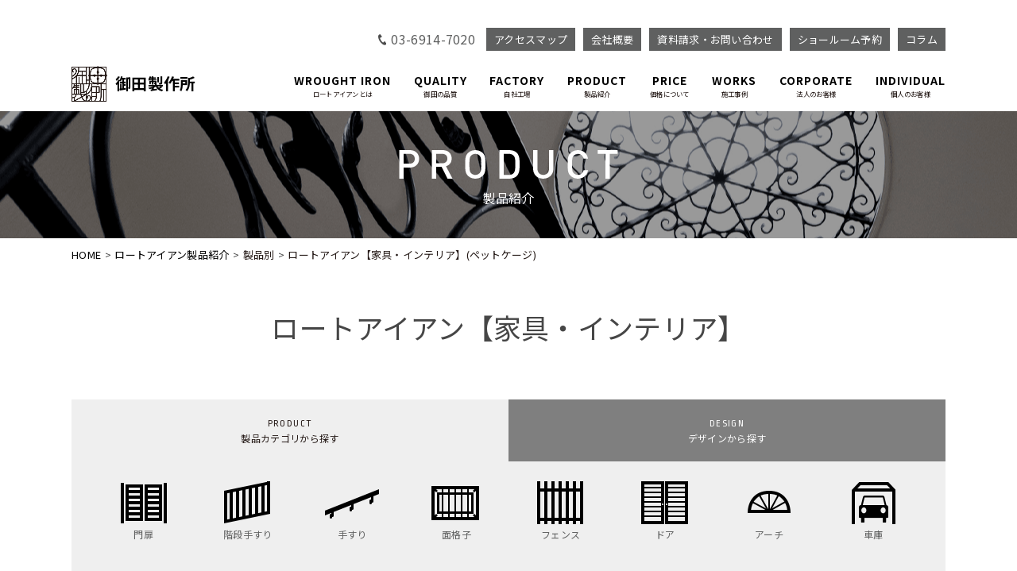

--- FILE ---
content_type: text/html; charset=UTF-8
request_url: https://ondairon.com/product/?se=category&mv=furniture&sv=fupe
body_size: 9619
content:
<!DOCTYPE html>
<html lang="ja">

<head>
    <!-- Google Tag Manager -->
<script>(function(w,d,s,l,i){w[l]=w[l]||[];w[l].push({'gtm.start':
new Date().getTime(),event:'gtm.js'});var f=d.getElementsByTagName(s)[0],
j=d.createElement(s),dl=l!='dataLayer'?'&l='+l:'';j.async=true;j.src=
'https://www.googletagmanager.com/gtm.js?id='+i+dl;f.parentNode.insertBefore(j,f);
})(window,document,'script','dataLayer','GTM-NZ66QTR');</script>
<!-- End Google Tag Manager -->    <meta charset="UTF-8">
    <meta http-equiv="X-UA-Compatible" content="IE=Edge,chrome=1">
    <meta name="viewport" content="width=device-width">
    <meta name="robots" content="all">
    <meta content="True" name="HandheldFriendly">
    <meta name="format-detection" content="telephone=no">
    <meta name="description" content="スクリーン,インテリア,階段手すり,フェンス,門扉などのロートアイアン製品のご紹介です。製品別、カラー別デザイン別にご覧いただけます。ロートアイアン専門会社「御田製作所」が製作する、本物の高品質なロートアイアンをぜひご覧ください。">
    <meta name="Keywords" content="スクリーン,フェンス,手すり,インテリア、門扉">
    <title>製品紹介一覧｜ロートアイアン製造販売|御田製作所</title>

    <!-- ※基本共通設定 -->
    <meta property="og:title" content="製品紹介一覧｜ロートアイアン製造販売|御田製作所" />
    <meta property="og:type" content="article" />
    <meta property="og:url" content="https://ondairon.com/product/" />
    <meta property="og:image" content="https://ondairon.com/stagedemo/wp-content/themes/original/img/ogp_product.PNG" />
    <meta property="og:site_name" content="株式会社御田製作所" />
    <meta property="og:description" content="スクリーン,インテリア,階段手すり,フェンス,門扉などのロートアイアン製品のご紹介です。製品別、カラー別デザイン別にご覧いただけます。ロートアイアン専門会社「御田製作所」が製作する、本物の高品質なロートアイアンをぜひご覧ください。" />

    <!-- Facebook用設定 -->
    <meta property="fb:app_id" content="166365042042126" />

    <!-- ※Twitter共通設定 -->
    <meta name="twitter:card" content="summary_large_image" />
    <meta name="twitter:site" content="@ondaseisakusho" />
    <meta name="twitter:player" content="@ondaseisakusho" />

    <!-- css-->
    <link rel="stylesheet" href="https://ondairon.com/stagedemo/wp-content/themes/original/css/reset.css">
    <link rel="stylesheet" href="https://ondairon.com/stagedemo/wp-content/themes/original/css/base.css">
    <link rel="stylesheet" href="https://ondairon.com/stagedemo/wp-content/themes/original/css/content.css">
    <link rel="stylesheet" href="https://ondairon.com/stagedemo/wp-content/themes/original/css/all.css">
    <link rel="stylesheet" href="https://ondairon.com/stagedemo/wp-content/themes/original/css/subpage.css">
    <link rel="stylesheet" href="https://ondairon.com/stagedemo/wp-content/themes/original/css/all.min.css">
    <link rel="stylesheet" href="https://ondairon.com/stagedemo/wp-content/themes/original/css/page.css">
    <link rel="icon" href="https://ondairon.com/stagedemo/wp-content/themes/original/common_img/favicon.ico">

<!-- Global site tag (gtag.js) - Google Analytics -->
<script async src="https://www.googletagmanager.com/gtag/js?id=UA-64575026-1"></script>
<script>
  window.dataLayer = window.dataLayer || [];
  function gtag(){dataLayer.push(arguments);}
  gtag('js', new Date());

  gtag('config', 'UA-64575026-1');
</script>
</head>

<body>
    <!-- Google Tag Manager (noscript) -->
<noscript><iframe src="https://www.googletagmanager.com/ns.html?id=GTM-NZ66QTR"
height="0" width="0" style="display:none;visibility:hidden"></iframe></noscript>
<!-- End Google Tag Manager (noscript) -->    <div id="site-wrapper">

        <header class="l-header">
    <div class="p-header">
        <div class="p-header__upper">
            <div class="p-header__tel"><span class="tel-link">03-6914-7020</span></div>
            <div class="p-header__btn"><a href="https://ondairon.com/showroom/#AccessMap" class="c-btn">アクセスマップ</a></div>
            <div class="p-header__btn"><a href="https://ondairon.com/company/" class="c-btn">会社概要</a></div>
            <div class="p-header__btn"><a href="https://ondairon.com/contact/#id03" class="c-btn">資料請求・お問い合わせ</a></div>
            <div class="p-header__btn"><a href="https://ondairon.com/contact/#id04" class="c-btn">ショールーム予約</a></div>
            <div class="p-header__btn"><a href="https://ondairon.com/column/" class="c-btn">コラム</a></div>
        </div>
        <nav class="p-header__inner">

                            <div class="p-header__logo">
                    <div class="pc">
                        <a href="https://ondairon.com/" class="c-logo"><img src="https://ondairon.com/stagedemo/wp-content/themes/original/common_img/logo_point.png" alt="ONDA WROUGHT IRON　御田ロートアイアン">
                            <p>御田製作所</p>
                        </a>
                    </div>
                    <div class="sp">
                        <a class="sp c-logo" href="https://ondairon.com/"><img src="https://ondairon.com/stagedemo/wp-content/themes/original/common_img/logo_point.png" alt="ONDA WROUGHT IRON　御田ロートアイアン">
                            <p>御田製作所</p>
                        </a>
                    </div>
                </div>
            
            <ul class="p-nav">
                <li class="list-item"><a href="https://ondairon.com/about/"><span>WROUGHT IRON</span>ロートアイアンとは</a></li>
                <li class="list-item"><a href="https://ondairon.com/quality/"><span>QUALITY</span>御田の品質</a></li>
                <li class="list-item"><a href="https://ondairon.com/factory/"><span>FACTORY</span>自社工場</a></li>
                <li class="list-item"><a href="https://ondairon.com/product/"><span>PRODUCT</span>製品紹介</a></li>
                <li class="list-item"><a href="https://ondairon.com/price/"><span>PRICE</span>価格について</a></li>
                <li class="list-item"><a href="https://ondairon.com/works"><span>WORKS</span>施工事例</a></li>
                <li class="list-item"><a href="https://ondairon.com/corporate/"><span>CORPORATE</span>法人のお客様</a></li>
                <li class="list-item"><a href="https://ondairon.com/individual/"><span>INDIVIDUAL</span>個人のお客様</a></li>
            </ul>
            <div class="p-header__tel--sp"><a href="tel:0369147020"><i class="fas fa-phone-square-alt"></i></a></div>
            <div class="p-header__mail--sp"><a href="https://ondairon.com/contact/"><i class="fas fa-envelope-square"></i></a></div>
        </nav>
        <div class="p-header__humb nav-toggle"><span></span><span></span><span></span></div>
        <div class="p-spnav switch">
            <ul class="p-spnav__wrapper p-spnav__col">
                <li><a href="https://ondairon.com" class="nav-item">HOME</a></li>
                <li><a href="https://ondairon.com/about/" class="nav-item">ロートアイアンとは</a>
                    <!-- <ul class="p-spnav__sub">
                            <li><a href="./quality/">御田の品質</a></li>
                            <li><a href="./factory">自社工場</a></li>
                            <li><a href="./">ロートアイアンの本質</a></li>
                        </ul> -->
                </li>
                <li><a href="https://ondairon.com/quality/" class="nav-item">御田の品質</a></li>
                <li><a href="https://ondairon.com/factory" class="nav-item">自社工場</a></li>
                <li><a href="https://ondairon.com/corporate/" class="nav-item">法人のお客様</a>
                    <!-- <ul class="p-spnav__sub">
                            <li><a href="./">プレゼン模型</a></li>
                            <li><a href="./">アフターケア</a></li>
                            <li><a href="./">海外対応</a></li>
                        </ul> -->
                </li>
                <li><a href="https://ondairon.com/individual/" class="nav-item">個人のお客様</a>
                    <!-- <ul class="p-spnav__sub">
                            <li><a href="./">オーダーの流れ</a></li>
                            <li><a href="./">アフターケア</a></li>
                            <li><a href="./">海外対応</a></li>
                        </ul> -->
                </li>
                <li><a href="https://ondairon.com/showroom/" class="nav-item">ショールームのご案内</a></li>
                <li><a href="https://ondairon.com/price/" class="nav-item">価格について</a></li>
                <li><a href="https://ondairon.com/product/" class="nav-item">製品紹介</a></li>

                <li class="ex_color"><a class="nav-item toggle">製品別</a>
                    <ul class="p-spnav__sub">
                        <li><a href="https://ondairon.com/product/?se=category&mv=gate">門扉</a></li>
                        <li><a href="https://ondairon.com/product/?se=category&mv=handrail">階段手すり</a></li>
                        <li><a href="https://ondairon.com/product/?se=category&mv=wall_handrail">手すり</a></li>
                        <li><a href="https://ondairon.com/product/?se=category&mv=window_grille">面格子</a></li>
                        <li><a href="https://ondairon.com/product/?se=category&mv=fence">フェンス［柵］</a></li>
                        <li><a href="https://ondairon.com/product/?se=category&mv=door">ドア</a></li>
                        <li><a href="https://ondairon.com/product/?se=category&mv=arch">アーチ</a></li>
                        <li><a href="https://ondairon.com/product/?se=category&mv=carport">車庫</a></li>
                        <li><a href="https://ondairon.com/product/?se=category&mv=light">ライト</a></li>
                        <li><a href="https://ondairon.com/product/?se=category&mv=canopy">キャノピー</a></li>
                        <li><a href="https://ondairon.com/product/?se=category&mv=signage">表札・サイン</a></li>
                        <li><a href="https://ondairon.com/product/?se=category&mv=flower_box">フラワーボックス</a></li>
                        <li><a href="https://ondairon.com/product/?se=category&mv=furniture">家具・インテリア</a></li>
                        <li><a href="https://ondairon.com/product/?se=category&mv=others">その他</a></li>
                    </ul>
                </li>
                <li class="ex_color"><a class="nav-item toggle">デザイン別</a>
                    <ul class="p-spnav__sub">
                        <li><a href="https://ondairon.com/product/?se=design&dv=gothic">ゴシック</a></li>
                        <li><a href="https://ondairon.com/product/?se=design&dv=renaissance">ルネッサンス</a></li>
                        <li><a href="https://ondairon.com/product/?se=design&dv=baroque">バロック</a></li>
                        <li><a href="https://ondairon.com/product/?se=design&dv=rococo">ロココ</a></li>
                        <li><a href="https://ondairon.com/product/?se=design&dv=art_nouveau">アール・ヌーヴォー</a></li>
                        <li><a href="https://ondairon.com/product/?se=design&dv=art_deco">アール・デコ</a></li>
                        <li><a href="https://ondairon.com/product/?se=design&dv=japanese_modern">和モダン</a></li>
                        <li><a href="https://ondairon.com/product/?se=design&dv=simple_modern">シンプルモダン</a></li>
                    </ul>
                </li>
                <!-- <ul class="p-spnav__col">
                    <li><a class="nav-item toggle">目的別</a>
                        <ul class="p-spnav__sub">
                            <li><a href="./">個人住宅</a></li>
                            <li><a href="./">集合住宅</a></li>
                            <li><a href="./">商業施設</a></li>
                            <li><a href="./">美術館・劇場</a></li>
                            <li><a href="./">幼稚園・子ども施設</a></li>
                            <li><a href="./">店舗</a></li>
                            <li><a href="./">海外</a></li>
                            <li><a href="./">その他</a></li>
                        </ul>
                    </li>
                </ul> -->
                <li><a href="https://ondairon.com/works/" class="nav-item">施工事例</a></li>
                <!-- <li><a class="nav-item toggle">製品別</a>
                    <ul class="p-spnav__sub">
                        <form method="post" name="spform1_2" action="https://ondairon.com/works/">
                            <input type="hidden" name="search_meta_key" value="product_category_group_price_product_category">
                            <input type="hidden" name="major_meta_value" value="gate">
                            <input type="hidden" name="search_method" value="major">
                        </form>
                        <li><a href="javascript:spform1_2[0].submit()">門扉</a></li>
                        <form method="post" name="spform1_2" action="https://ondairon.com/works/">
                            <input type="hidden" name="search_meta_key" value="product_category_group_price_product_category">
                            <input type="hidden" name="major_meta_value" value="handrail">
                            <input type="hidden" name="search_method" value="major">
                        </form>
                        <li><a href="javascript:spform1_2[1].submit()">階段手すり</a></li>
                        <form method="post" name="spform1_2" action="https://ondairon.com/works/">
                            <input type="hidden" name="search_meta_key" value="product_category_group_price_product_category">
                            <input type="hidden" name="major_meta_value" value="wall_handrail">
                            <input type="hidden" name="search_method" value="major">
                        </form>
                        <li><a href="javascript:spform1_2[2].submit()">手すり</a></li>
                        <form method="post" name="spform1_2" action="https://ondairon.com/works/">
                            <input type="hidden" name="search_meta_key" value="product_category_group_price_product_category">
                            <input type="hidden" name="major_meta_value" value="window_grille">
                            <input type="hidden" name="search_method" value="major">
                        </form>
                        <li><a href="javascript:spform1_2[3].submit()">面格子</a></li>
                        <form method="post" name="spform1_2" action="https://ondairon.com/works/">
                            <input type="hidden" name="search_meta_key" value="product_category_group_price_product_category">
                            <input type="hidden" name="major_meta_value" value="fence">
                            <input type="hidden" name="search_method" value="major">
                        </form>
                        <li><a href="javascript:spform1_2[4].submit()">フェンス［柵］</a></li>
                        <form method="post" name="spform1_2" action="https://ondairon.com/works/">
                            <input type="hidden" name="search_meta_key" value="product_category_group_price_product_category">
                            <input type="hidden" name="major_meta_value" value="door">
                            <input type="hidden" name="search_method" value="major">
                        </form>
                        <li><a href="javascript:spform1_2[5].submit()">ドア</a></li>
                        <form method="post" name="spform1_2" action="https://ondairon.com/works/">
                            <input type="hidden" name="search_meta_key" value="product_category_group_price_product_category">
                            <input type="hidden" name="major_meta_value" value="arch">
                            <input type="hidden" name="search_method" value="major">
                        </form>
                        <li><a href="javascript:spform1_2[6].submit()">アーチ</a></li>
                        <form method="post" name="spform1_2" action="https://ondairon.com/works/">
                            <input type="hidden" name="search_meta_key" value="product_category_group_price_product_category">
                            <input type="hidden" name="major_meta_value" value="carport">
                            <input type="hidden" name="search_method" value="major">
                        </form>
                        <li><a href="javascript:spform1_2[7].submit()">車庫</a></li>
                        <form method="post" name="spform1_2" action="https://ondairon.com/works/">
                            <input type="hidden" name="search_meta_key" value="product_category_group_price_product_category">
                            <input type="hidden" name="major_meta_value" value="light">
                            <input type="hidden" name="search_method" value="major">
                        </form>
                        <li><a href="javascript:spform1_2[8].submit()">ライト</a></li>
                        <form method="post" name="spform1_2" action="https://ondairon.com/works/">
                            <input type="hidden" name="search_meta_key" value="product_category_group_price_product_category">
                            <input type="hidden" name="major_meta_value" value="canopy">
                            <input type="hidden" name="search_method" value="major">
                        </form>
                        <li><a href="javascript:spform1_2[9].submit()">キャノピー</a></li>
                        <form method="post" name="spform1_2" action="https://ondairon.com/works/">
                            <input type="hidden" name="search_meta_key" value="product_category_group_price_product_category">
                            <input type="hidden" name="major_meta_value" value="signage">
                            <input type="hidden" name="search_method" value="major">
                        </form>
                        <li><a href="javascript:spform1_2[10].submit()">表札・サイン</a></li>
                        <form method="post" name="spform1_2" action="https://ondairon.com/works/">
                            <input type="hidden" name="search_meta_key" value="product_category_group_price_product_category">
                            <input type="hidden" name="major_meta_value" value="flower_box">
                            <input type="hidden" name="search_method" value="major">
                        </form>
                        <li><a href="javascript:spform1_2[11].submit()">フラワーボックス</a></li>
                        <form method="post" name="spform1_2" action="https://ondairon.com/works/">
                            <input type="hidden" name="search_meta_key" value="product_category_group_price_product_category">
                            <input type="hidden" name="major_meta_value" value="furniture">
                            <input type="hidden" name="search_method" value="major">
                        </form>
                        <li><a href="javascript:spform1_2[12].submit()">家具・インテリア</a></li>
                        <form method="post" name="spform1_2" action="https://ondairon.com/works/">
                            <input type="hidden" name="search_meta_key" value="product_category_group_price_product_category">
                            <input type="hidden" name="major_meta_value" value="others">
                            <input type="hidden" name="search_method" value="major">
                        </form>
                        <li><a href="javascript:spform1_2[13].submit()">その他</a></li>
                    </ul>
                </li> -->
                <li class="ex_color"><a class="nav-item toggle">目的別</a>
                    <ul class="p-spnav__sub">
                        <li><a href="https://ondairon.com/works/?pv=private_house">個人住宅</a></li>
                        <li><a href="https://ondairon.com/works/?pv=housing_complex">集合住宅</a></li>
                        <li><a href="https://ondairon.com/works/?pv=commercial_facility">商業施設</a></li>
                        <li><a href="https://ondairon.com/works/?pv=public_facility">公共施設</a></li>
                        <li><a href="https://ondairon.com/works/?pv=childrens_facilities">幼稚園・子ども施設</a></li>
                        <li><a href="https://ondairon.com/works/?pv=store">店舗</a></li>
                        <li><a href="https://ondairon.com/works/?pv=other">その他</a></li>
                    </ul>
                </li>
                <!-- <li><a class="nav-item toggle">デザイン別</a>
                    <ul class="p-spnav__sub">
                        <form method="post" name="spform3" action="https://ondairon.com/works/">
                            <input type="hidden" name="search_meta_key" value="price_design">
                            <input type="hidden" name="major_meta_value" value="gothic">
                            <input type="hidden" name="search_method" value="none">
                            <input type="hidden" name="show_product" value="price_design">
                        </form>
                        <li><a href="javascript:spform3[0].submit()">ゴシック</a></li>
                        <form method="post" name="spform3" action="https://ondairon.com/works/">
                            <input type="hidden" name="search_meta_key" value="price_design">
                            <input type="hidden" name="major_meta_value" value="renaissance">
                            <input type="hidden" name="search_method" value="none">
                            <input type="hidden" name="show_product" value="price_design">
                        </form>
                        <li><a href="javascript:spform3[1].submit()">ルネサンス</a></li>
                        <form method="post" name="spform3" action="https://ondairon.com/works/">
                            <input type="hidden" name="search_meta_key" value="price_design">
                            <input type="hidden" name="major_meta_value" value="baroque">
                            <input type="hidden" name="search_method" value="none">
                            <input type="hidden" name="show_product" value="price_design">
                        </form>
                        <li><a href="javascript:spform3[2].submit()">バロック</a></li>
                        <form method="post" name="spform3" action="https://ondairon.com/works/">
                            <input type="hidden" name="search_meta_key" value="price_design">
                            <input type="hidden" name="major_meta_value" value="rococo">
                            <input type="hidden" name="search_method" value="none">
                            <input type="hidden" name="show_product" value="price_design">
                        </form>
                        <li><a href="javascript:spform3[3].submit()">ロココ</a></li>
                        <form method="post" name="spform3" action="https://ondairon.com/works/">
                            <input type="hidden" name="search_meta_key" value="price_design">
                            <input type="hidden" name="major_meta_value" value="art_nouveau">
                            <input type="hidden" name="search_method" value="none">
                            <input type="hidden" name="show_product" value="price_design">
                        </form>
                        <li><a href="javascript:spform3[4].submit()">アール・ヌーヴォー</a></li>
                        <form method="post" name="spform3" action="https://ondairon.com/works/">
                            <input type="hidden" name="search_meta_key" value="price_design">
                            <input type="hidden" name="major_meta_value" value="art_deco">
                            <input type="hidden" name="search_method" value="none">
                            <input type="hidden" name="show_product" value="price_design">
                        </form>
                        <li><a href="javascript:spform3[5].submit()">アール・デコ</a></li>
                        <form method="post" name="spform3" action="https://ondairon.com/works/">
                            <input type="hidden" name="search_meta_key" value="price_design">
                            <input type="hidden" name="major_meta_value" value="japanese_modern">
                            <input type="hidden" name="search_method" value="none">
                            <input type="hidden" name="show_product" value="price_design">
                        </form>
                        <li><a href="javascript:spform3[6].submit()">ジャパニーズモダン</a></li>
                    </ul>
                </li> -->
                <li><a href="https://ondairon.com/csr/" class="nav-item">CSR</a></li>
                <li><a href="https://ondairon.com/information/" class="nav-item">インフォメーション</a></li>
                <li><a href="https://ondairon.com/contact/#id01" class="nav-item">資料請求・お問い合わせ</a></li>
                <li><a href="https://ondairon.com/contact/#pp" class="nav-item">個人情報保護方針</a></li>
            </ul>
        </div>
    </div>
    <div class="p-spheader">
        <div class="p-spheader__btn"><a href="https://ondairon.com/company/" class="c-btn">会社概要</a></div>
        <div class="p-spheader__btn"><a href="https://ondairon.com/contact/#id01" class="c-btn">資料請求・お問い合わせ</a></div>
        <div class="p-spheader__btn"><a href="https://ondairon.com/column/" class="c-btn">コラム</a></div>
    </div>
</header>

        <h1 class="c-pageTitle mv_produc">
            <span class="c-pageTitle__en"><img src="https://ondairon.com/stagedemo/wp-content/themes/original/images/product/tt.png" alt="ロートアイアンPRODUCT"></span>
            <span class="c-pageTitle__ja">製品紹介</span>
        </h1>

        
        <!-- パンくずリスト -->
        <ul class="c-crumb l-content__block">
            <li><a href="https://ondairon.com"><i class="fas fa-home"></i>HOME</a></li>
            <li><a href="https://ondairon.com/product/">ロートアイアン製品紹介</a></li>
            <li>製品別</li>
            <li>ロートアイアン【家具・インテリア】(ペットケージ)</li>
        </ul>

        <!-- 製品カテゴリ -->
        <div class="l-main subpage">
            <section class="sec_product01 mt40">
                <div class="container">
                    <div class="tab-tt price_product current"><h2 class="text-center h2_01 mb60">ロートアイアン【家具・インテリア】</h2></div><div class="tab-tt price_design"><h2 class="text-center h2_01 mb60"></h2></div>                    <ul class="list_tt_product text-center flex flex_container tabs c-jus-center">
                        <li class="tab-1 current" data-tab="tab-1"><span>Product</span><br>製品カテゴリから<br class="u-mobile-only">探す</li>
                        <li class="tab-3" data-tab="tab-3"><span>Design</span><br>デザインから探す</li>
                    </ul>

                    <!-- サブヘッダー -->
                    <div class="list_item_product tab-content current tab-1" id="tab-1">
    <ul class="flex flex_container">
        <li>
                        <a class="" href="https://ondairon.com/product/?se=category&mv=gate">
                <figure>
                    <img src="https://ondairon.com/stagedemo/wp-content/themes/original/images/product/i01.png" alt="門扉">
                    <figcaption>門扉</figcaption>
                </figure>
            </a>
        </li>
        <li>
                        <a class="" href="https://ondairon.com/product/?se=category&mv=handrail">
                <figure>
                    <img src="https://ondairon.com/stagedemo/wp-content/themes/original/images/product/i02.png" alt="階段手すり">
                    <figcaption>階段手すり</figcaption>
                </figure>
            </a>
        </li>
        <li>
                        <a class="" href="https://ondairon.com/product/?se=category&mv=wall_handrail">
                <figure>
                    <img src="https://ondairon.com/stagedemo/wp-content/themes/original/images/product/i03.png" alt="手すり">
                    <figcaption>手すり</figcaption>
                </figure>
            </a>
        </li>
        <li>
                        <a class="" href="https://ondairon.com/product/?se=category&mv=window_grille">
                <figure>
                    <img src="https://ondairon.com/stagedemo/wp-content/themes/original/images/product/i04.png" alt="面格子">
                    <figcaption>面格子</figcaption>
                </figure>
            </a>
        </li>
        <li>
                        <a class="" href="https://ondairon.com/product/?se=category&mv=fence">
                <figure>
                    <img src="https://ondairon.com/stagedemo/wp-content/themes/original/images/product/i05.png" alt="フェンス">
                    <figcaption>フェンス</figcaption>
                </figure>
            </a>
        </li>
        <li>
                        <a class="" href="https://ondairon.com/product/?se=category&mv=door">
                <figure>
                    <img src="https://ondairon.com/stagedemo/wp-content/themes/original/images/product/i06.png" alt="ドア">
                    <figcaption>ドア</figcaption>
                </figure>
            </a>
        </li>
        <li>
                        <a class="" href="https://ondairon.com/product/?se=category&mv=arch">
                <figure>
                    <img src="https://ondairon.com/stagedemo/wp-content/themes/original/images/product/i07.png" alt="アーチ">
                    <figcaption>アーチ</figcaption>
                </figure>
            </a>
        </li>
        <li>
                        <a class="" href="https://ondairon.com/product/?se=category&mv=carport">
                <figure>
                    <img src="https://ondairon.com/stagedemo/wp-content/themes/original/images/product/i08.png" alt="車庫">
                    <figcaption>車庫</figcaption>
                </figure>
            </a>
        </li>
        <li>
                        <a class="" href="https://ondairon.com/product/?se=category&mv=light">
                <figure>
                    <img src="https://ondairon.com/stagedemo/wp-content/themes/original/images/product/i09.png" alt="ライト">
                    <figcaption>ライト</figcaption>
                </figure>
            </a>
        </li>
        <li>
                        <a class="" href="https://ondairon.com/product/?se=category&mv=canopy">
                <figure>
                    <img src="https://ondairon.com/stagedemo/wp-content/themes/original/images/product/i10.png" alt="キャノピー">
                    <figcaption>キャノピー</figcaption>
                </figure>
            </a>
        </li>
        <li>
                        <a class="" href="https://ondairon.com/product/?se=category&mv=signage">
                <figure>
                    <img src="https://ondairon.com/stagedemo/wp-content/themes/original/images/product/i11.png" alt="サイン">
                    <figcaption>サイン</figcaption>
                </figure>
            </a>
        </li>
        <li>
                        <a class="" href="https://ondairon.com/product/?se=category&mv=flower_box">
                <figure>
                    <img src="https://ondairon.com/stagedemo/wp-content/themes/original/images/product/i12.png" alt="フラワーボックス">
                    <figcaption>フラワーボックス</figcaption>
                </figure>
            </a>
        </li>
        <li>
                        <a class="act" href="https://ondairon.com/product/?se=category&mv=furniture">
                <figure>
                    <img src="https://ondairon.com/stagedemo/wp-content/themes/original/images/product/i13.png" alt="家具・インテリア">
                    <figcaption>家具・インテリア</figcaption>
                </figure>
            </a>
        </li>
        <li>
                        <a class="" href="https://ondairon.com/product/?se=category&mv=others">
                <figure>
                    <img src="https://ondairon.com/stagedemo/wp-content/themes/original/images/product/i14.png" alt="その他">
                    <figcaption>その他</figcaption>
                </figure>
            </a>
        </li>
    </ul>
</div>

<div class="list_item_product tab-content  tab-3" id="tab-3">
    <ul class="flex flex_container">
        <li>
                        <a class="" href="https://ondairon.com/product/?se=design&dv=gothic">
                <figure>
                    <img src="https://ondairon.com/stagedemo/wp-content/themes/original/images/product/i15.png" alt="ゴシック">
                    <figcaption>ゴシック</figcaption>
                </figure>
            </a>
        </li>

        <li>
                        <a class="" href="https://ondairon.com/product/?se=design&dv=renaissance">
                <figure>
                    <img src="https://ondairon.com/stagedemo/wp-content/themes/original/images/product/i16.png" alt="ルネッサンス">
                    <figcaption>ルネッサンス</figcaption>
                </figure>
            </a>
        </li>

        <li>
                        <a class="" href="https://ondairon.com/product/?se=design&dv=baroque">
                <figure>
                    <img src="https://ondairon.com/stagedemo/wp-content/themes/original/images/product/i17.png" alt="バロック">
                    <figcaption>バロック</figcaption>
                </figure>
            </a>
        </li>

        <li>
                        <a class="" href="https://ondairon.com/product/?se=design&dv=rococo">
                <figure>
                    <img src="https://ondairon.com/stagedemo/wp-content/themes/original/images/product/i18.png" alt="ロココ">
                    <figcaption>ロココ</figcaption>
                </figure>
            </a>
        </li>

        <li>
                        <a class="" href="https://ondairon.com/product/?se=design&dv=art_nouveau">
                <figure>
                    <img src="https://ondairon.com/stagedemo/wp-content/themes/original/images/product/i19.png" alt="アール・ヌーヴォー">
                    <figcaption>アール・ヌーヴォー</figcaption>
                </figure>
            </a>
        </li>

        <li>
                        <a class="" href="https://ondairon.com/product/?se=design&dv=art_deco">
                <figure>
                    <img src="https://ondairon.com/stagedemo/wp-content/themes/original/images/product/i20.png" alt="アール・デコ">
                    <figcaption>アール・デコ</figcaption>
                </figure>
            </a>
        </li>

        <li>
                        <a class="" href="https://ondairon.com/product/?se=design&dv=japanese_modern">
                <figure>
                    <img src="https://ondairon.com/stagedemo/wp-content/themes/original/images/product/i21.png" alt="和モダン">
                    <figcaption>和モダン</figcaption>
                </figure>
            </a>
        </li>

        <li>
                        <a class="" href="https://ondairon.com/product/?se=design&dv=simple_modern">
                <figure>
                    <img src="https://ondairon.com/stagedemo/wp-content/themes/original/images/product/i22.png" alt="シンプルモダン">
                    <figcaption>シンプルモダン</figcaption>
                </figure>
            </a>
        </li>
    </ul>
</div>

                    <div class="flex flex_jus_between flex_container mb120">
                        <!-- 左側コンテンツ -->
                        <div class="div_left">
                            <p class="info_txt01">※画像下の項目を選択すると、絞り込みができます。</p>
                                                        <!-- 製品一覧 -->
                            <ul class="item_product flex flex_container flex_jus_start">
                                                            </ul>

                            <!-- ページネーション -->
                            <div class="inline_block relative"><ul class="list_nu_page"></ul></div>                        </div>

                        <!-- 右側コンテンツ -->
                        <div class="div_right">
                            <ul class="ul1 mb60">
                                <li>
                                    <h3 class="before click trigger">製品カテゴリから探す</h3>
                                    <ul class="div_menu">
                                        <li>
                                            <div class="flex flex_jus_between flex_align_item_center trigger">
                                                <span>門扉</span>
                                                <figure><img src="https://ondairon.com/stagedemo/wp-content/themes/original/images/product/i01.png" alt="門扉"></figure>
                                            </div>
                                            <ul class="ul_menu_small">
                                                <li><a href="https://ondairon.com/product/?se=category&mv=gate&sv=gd">両開き門扉</a></li>
                                                <li><a href="https://ondairon.com/product/?se=category&mv=gate&sv=gp">親子門扉</a></li>
                                                <li><a href="https://ondairon.com/product/?se=category&mv=gate&sv=gs">片開き門扉</a></li>
                                                <li><a href="https://ondairon.com/product/?se=category&mv=gate&sv=got">その他</a></li>
                                            </ul>
                                        </li>
                                        <li>
                                            <div class="flex flex_jus_between flex_align_item_center trigger">
                                                <span>階段手すり</span>
                                                <figure><img src="https://ondairon.com/stagedemo/wp-content/themes/original/images/product/i02.png" alt="階段手すり"></figure>
                                            </div>
                                            <ul class="ul_menu_small">
                                                <li><a href="https://ondairon.com/product/?se=category&mv=handrail&sv=sh">階段手すり</a></li>
                                                <li><a href="https://ondairon.com/product/?se=category&mv=handrail&sv=swh">壁付け手すり</a></li>
                                            </ul>
                                        </li>
                                        <li>
                                            <div class="flex flex_jus_between flex_align_item_center trigger">
                                                <span>手すり</span>
                                                <figure><img src="https://ondairon.com/stagedemo/wp-content/themes/original/images/product/i03.png" alt="手すり"></figure>
                                            </div>
                                            <ul class="ul_menu_small">
                                                <li><a href="https://ondairon.com/product/?se=category&mv=wall_handrail&sv=wh">壁付け手すり</a></li>
                                                <li><a href="https://ondairon.com/product/?se=category&mv=wall_handrail&sv=h">吹抜け手すり</a></li>
                                            </ul>
                                        </li>
                                        <li>
                                            <div class="flex flex_jus_between flex_align_item_center trigger">
                                                <span>面格子</span>
                                                <figure><img src="https://ondairon.com/stagedemo/wp-content/themes/original/images/product/i04.png" alt="面格子"></figure>
                                            </div>
                                            <ul class="ul_menu_small">
                                                <li><a href="https://ondairon.com/product/?se=category&mv=window_grille&sv=w">面格子</a></li>
                                                <li><a href="https://ondairon.com/product/?se=category&mv=window_grille&sv=sc">スクリーン/パネル</a></li>
                                            </ul>
                                        </li>
                                        <li>
                                            <div class="flex flex_jus_between flex_align_item_center trigger">
                                                <span>フェンス</span>
                                                <figure><img src="https://ondairon.com/stagedemo/wp-content/themes/original/images/product/i05.png" alt="フェンス"></figure>
                                            </div>
                                            <ul class="ul_menu_small">
                                                <li><a href="https://ondairon.com/product/?se=category&mv=fence&sv=fei">屋内フェンス</a></li>
                                                <li><a href="https://ondairon.com/product/?se=category&mv=fence&sv=feo">屋外フェンス</a></li>
                                            </ul>
                                        </li>
                                        <li>
                                            <div class="flex flex_jus_between flex_align_item_center trigger">
                                                <span>ドア</span>
                                                <figure><img src="https://ondairon.com/stagedemo/wp-content/themes/original/images/product/i06.png" alt="ドア"></figure>
                                            </div>
                                            <ul class="ul_menu_small">
                                                <li><a href="https://ondairon.com/product/?se=category&mv=door&sv=d">玄関ドア</a></li>
                                                <li><a href="https://ondairon.com/product/?se=category&mv=door&sv=ds">ドアスクリーン</a></li>
                                                <li><a href="https://ondairon.com/product/?se=category&mv=door&sv=dh">ドア手すり</a></li>
                                            </ul>
                                        </li>
                                        <li>
                                            <div class="flex flex_jus_between flex_align_item_center trigger">
                                                <span>アーチ</span>
                                                <figure><img src="https://ondairon.com/stagedemo/wp-content/themes/original/images/product/i07.png" alt="アーチ"></figure>
                                            </div>
                                            <ul class="ul_menu_small">
                                                <li><a href="https://ondairon.com/product/?se=category&mv=arch&sv=a">アーチ</a></li>
                                            </ul>
                                        </li>
                                        <li>
                                            <div class="flex flex_jus_between flex_align_item_center trigger">
                                                <span>車庫</span>
                                                <figure><img src="https://ondairon.com/stagedemo/wp-content/themes/original/images/product/i08.png" alt="車庫"></figure>
                                            </div>
                                            <ul class="ul_menu_small">
                                                <li><a href="https://ondairon.com/product/?se=category&mv=carport&sv=car">車庫</a></li>
                                            </ul>
                                        </li>
                                        <li>
                                            <div class="flex flex_jus_between flex_align_item_center trigger">
                                                <span>ライト</span>
                                                <figure><img src="https://ondairon.com/stagedemo/wp-content/themes/original/images/product/i09.png" alt="ライト"></figure>
                                            </div>
                                            <ul class="ul_menu_small">
                                                <li><a href="https://ondairon.com/product/?se=category&mv=light&sv=l">ライト</a></li>
                                            </ul>
                                        </li>
                                        <li>
                                            <div class="flex flex_jus_between flex_align_item_center trigger">
                                                <span>キャノピー</span>
                                                <figure><img src="https://ondairon.com/stagedemo/wp-content/themes/original/images/product/i10.png" alt="キャノピー"></figure>
                                            </div>
                                            <ul class="ul_menu_small">
                                                <li><a href="https://ondairon.com/product/?se=category&mv=canopy&sv=can">キャノピー</a></li>
                                            </ul>
                                        </li>
                                        <li>
                                            <div class="flex flex_jus_between flex_align_item_center trigger">
                                                <span>サイン</span>
                                                <figure><img src="https://ondairon.com/stagedemo/wp-content/themes/original/images/product/i11.png" alt="サイン"></figure>
                                            </div>
                                            <ul class="ul_menu_small">
                                                <li><a href="https://ondairon.com/product/?se=category&mv=signage&sv=si">表札 / 看板</a></li>
                                                <li><a href="https://ondairon.com/product/?se=category&mv=signage&sv=on">装飾</a></li>
                                            </ul>
                                        </li>
                                        <li>
                                            <div class="flex flex_jus_between flex_align_item_center trigger">
                                                <span>フラワーボックス</span>
                                                <figure><img src="https://ondairon.com/stagedemo/wp-content/themes/original/images/product/i12.png" alt="フラワーボックス"></figure>
                                            </div>
                                            <ul class="ul_menu_small">
                                                <li><a href="https://ondairon.com/product/?se=category&mv=flower_box&sv=fl">フラワーボックス</a></li>
                                            </ul>
                                        </li>
                                        <li>
                                            <div class="flex flex_jus_between flex_align_item_center trigger">
                                                <span>家具・インテリア</span>
                                                <figure><img src="https://ondairon.com/stagedemo/wp-content/themes/original/images/product/i13.png" alt="家具・インテリア"></figure>
                                            </div>
                                            <ul class="ul_menu_small">
                                                <li><a href="https://ondairon.com/product/?se=category&mv=furniture&sv=fuc">椅子</a></li>
                                                <li><a href="https://ondairon.com/product/?se=category&mv=furniture&sv=fut">テーブル</a></li>
                                                <li><a href="https://ondairon.com/product/?se=category&mv=furniture&sv=fupa">パーテーション</a></li>
                                                <li><a href="https://ondairon.com/product/?se=category&mv=furniture&sv=fupe">ペットケージ</a></li>
                                            </ul>
                                        </li>
                                        <li>
                                            <div class="flex flex_jus_between flex_align_item_center trigger">
                                                <span>その他</span>
                                                <figure><img src="https://ondairon.com/stagedemo/wp-content/themes/original/images/product/i14.png" alt="その他"></figure>
                                            </div>
                                            <ul class="ul_menu_small">
                                                <li><a href="https://ondairon.com/product/?se=category&mv=others&sv=ot">その他</a></li>
                                            </ul>
                                        </li>
                                    </ul>
                                </li>
                                <li>
                                    <h3 class="before click trigger">デザインから探す</h3>
                                    <ul class="div_menu">

                                        <li>
                                            <div class="flex flex_jus_between flex_align_item_center">
                                                <span><a href="https://ondairon.com/product/?se=design&dv=gothic">ゴシック</a></span>
                                                <figure><img src="https://ondairon.com/stagedemo/wp-content/themes/original/images/product/i15.png" alt="ゴシック"></figure>
                                            </div>
                                        </li>

                                        <li>
                                            <div class="flex flex_jus_between flex_align_item_center">
                                                <span><a href="https://ondairon.com/product/?se=design&dv=renaissance">ルネッサンス</a></span>
                                                <figure><img src="https://ondairon.com/stagedemo/wp-content/themes/original/images/product/i16.png" alt="ルネッサンス"></figure>
                                            </div>
                                        </li>

                                        <li>
                                            <div class="flex flex_jus_between flex_align_item_center">
                                                <span><a href="https://ondairon.com/product/?se=design&dv=baroque">バロック</a></span>
                                                <figure><img src="https://ondairon.com/stagedemo/wp-content/themes/original/images/product/i17.png" alt="バロック"></figure>
                                            </div>
                                        </li>

                                        <li>
                                            <div class="flex flex_jus_between flex_align_item_center">
                                                <span><a href="https://ondairon.com/product/?se=design&dv=rococo">ロココ</a></span>
                                                <figure><img src="https://ondairon.com/stagedemo/wp-content/themes/original/images/product/i18.png" alt="ロココ"></figure>
                                            </div>
                                        </li>

                                        <li>
                                            <div class="flex flex_jus_between flex_align_item_center">
                                                <span><a href="https://ondairon.com/product/?se=design&dv=art_nouveau">アール・ヌーヴォー</a></span>
                                                <figure><img src="https://ondairon.com/stagedemo/wp-content/themes/original/images/product/i19.png" alt="アール・ヌーヴォー"></figure>
                                            </div>
                                        </li>
                                        <li>
                                            <div class="flex flex_jus_between flex_align_item_center">
                                                <span><a href="https://ondairon.com/product/?se=design&dv=art_deco">アール・デコ</a></span>
                                                <figure><img src="https://ondairon.com/stagedemo/wp-content/themes/original/images/product/i20.png" alt="アール・デコ"></figure>
                                            </div>
                                        </li>
                                        <li>
                                            <div class="flex flex_jus_between flex_align_item_center">
                                                <span><a href="https://ondairon.com/product/?se=design&dv=japanese_modern">和モダン</a></span>
                                                <figure><img src="https://ondairon.com/stagedemo/wp-content/themes/original/images/product/i21.png" alt="和モダン"></figure>
                                            </div>
                                        </li>
                                        <li>
                                            <div class="flex flex_jus_between flex_align_item_center">
                                                <span><a href="https://ondairon.com/product/?se=design&dv=simple_modern">シンプルモダン</a></span>
                                                <figure><img src="https://ondairon.com/stagedemo/wp-content/themes/original/images/product/i22.png" alt="シンプルモダン"></figure>
                                            </div>
                                        </li>
                         
                                    </ul>
                                </li>
                            </ul>

                            <!--sideBnr_parts.php　製品カタログ　デザインカタログ　-->
                            <ul class="bannar_right text-center">
    <li>
        <h3><span>製品カタログ</span></h3>
        <figure><a href="https://ondairon.com/stagedemo/wp-content/themes/original/pdf/results2019.pdf" target="_blank" rel="noopener noreferrer"><img src="https://ondairon.com/stagedemo/wp-content/themes/original/images/product/bn01.png" alt="製品カタログ"></a></figure>
    </li>
    <li>
        <h3><span>デザインカタログ</span></h3>
        <figure><a href="https://ondairon.com/stagedemo/wp-content/themes/original/pdf/190305_CATALOGUE.pdf" target="_blank" rel="noopener noreferrer"><img src="https://ondairon.com/stagedemo/wp-content/themes/original/images/product/bn02.png" alt="デザインカタログ"></a></figure>
    </li>
    <li>
        <h3><span>海外の施工事例</span></h3>
        <figure>
            <a href="https://ondagroup-ph.com/" target="_blank" rel="noopener noreferrer"><img src="https://ondairon.com/stagedemo/wp-content/themes/original/common_img/ondamarketing.png" alt="ONDA WROUGHT IRON"></a>
        </figure>
    </li>
</ul>                        </div>

                    </div>
                </div>
            </section>

            <!--p-top__customer.php-->
<section class="p-top__customer">
    <div class="l-content__block p-top__customer__wrapper">
        <div class="customer__col">
            <div class="customer__heading">
                <p class="customer__heading--en">CORPORATE</p>
                <h3 class="customer__heading--ja">法人のお客様</h3>
            </div>
            <div class="customer__desc">
                <p>設計・施工会社様へ、お客様とのお打合せに弊社ショールームのご利用も可能です。また、プレゼン模型の製作も行っております。</p>
            </div>
            <ul class="customer__bnr">
                <li class="bnr-item"><a href="https://ondairon.com/corporate/#tit1" class="c-btn c-btn-outline">オーダーの流れ</a></li>
                <li class="bnr-item"><a href="https://ondairon.com/corporate/#tit2" class="c-btn c-btn-outline">プレゼン模型</a></li>
                <li class="bnr-item"><a href="https://ondairon.com/corporate/#tit3" class="c-btn c-btn-outline">よくあるご質問</a></li>
            </ul>
        </div>
        <div class="customer__col">
            <div class="customer__heading">
                <p class="customer__heading--en">INDIVIDUAL</p>
                <h3 class="customer__heading--ja">個人のお客様</h3>
            </div>
            <div class="customer__desc">
                <p>個人のお客様へ、ご利用方法やデザイン、施工などについてご説明いたします。わからないことは何でもお気軽にお問い合わせください。</p>
            </div>
            <ul class="customer__bnr">
                <li class="bnr-item"><a href="https://ondairon.com/individual/#tit1" class="c-btn c-btn-outline">オーダーの流れ</a></li>
                <li class="bnr-item"><a href="https://ondairon.com/individual/#tit2" class="c-btn c-btn-outline">ご注意事項</a></li>
                <li class="bnr-item"><a href="https://ondairon.com/individual/#tit3" class="c-btn c-btn-outline">よくあるご質問</a></li>
            </ul>
        </div>
    </div>
</section>

<section class="p-top__showroom l-content__block">
    <a href="https://ondairon.com/showroom/">
        <div class="innr">
            <div class="innr_txt">
                <div class="p-top__showroom__heading">
                    <p class="p-top__heading--en"><img src="https://ondairon.com/stagedemo/wp-content/themes/original/images/showroom_heading.svg" alt="SHOWROOM"></p>
                    <h2 class="p-top__heading--ja">ショールーム</h2>
                </div>
                <div class="p-top__showroom__desc">
                    <p>本物のロートアイアンをじっくりとご覧ください。<br>暮らしを彩るデザインを専任スタッフがご提案いたします。<br>※事前にご予約いただければ、スムーズなご案内が可能です。</p>
                </div>
                <div class="p-top__showroom__btn">
                    <p class="c-btn c-btn-outline">
                        <img src="https://ondairon.com/stagedemo/wp-content/themes/original/images/btn_read-more.svg" alt="Read More">
                    </p>
                </div>
            </div>
        </div>
    </a>
</section>
<section class="sns-sec">
    <ul class="l-content__block sns-sec__list">
      <li class="sns-sec__item"><a href="https://www.instagram.com/onda_iron/" target="_blank" rel="noopener noreferrer"><i class="fab fa-instagram"></i></a></li>
      <li class="sns-sec__item"><a href="https://www.facebook.com/iron.onda/" target="_blank" rel="noopener noreferrer"><i class="fab fa-facebook"></i></a></li>
      <li class="sns-sec__item"><a href="https://twitter.com/ondaseisakusho" target="_blank" rel="noopener noreferrer"><i class="fab fa-brands fa-x-twitter" target="_blank" rel="noopener noreferrer"></i></a></li>
      <li class="sns-sec__item"><a href="https://www.youtube.com/channel/UC1sXY17GdNMEWK_TMiIXGhw" target="_blank" rel="noopener noreferrer"><i class="fab fa-youtube"></i></a></li>
    </ul>
</section>
<script>
!function(e,t,n,s,u,a){e.twq||(s=e.twq=function(){s.exe?s.exe.apply(s,arguments):s.queue.push(arguments);
},s.version='1.1',s.queue=[],u=t.createElement(n),u.async=!0,u.src='//static.ads-twitter.com/uwt.js',
a=t.getElementsByTagName(n)[0],a.parentNode.insertBefore(u,a))}(window,document,'script');
// Insert Twitter Pixel ID and Standard Event data below
twq('init','o5phy');
twq('track','PageView');
</script>
<!-- End Twitter universal website tag code -->
<!--</div>-->
            <div class="page-top"><a href="#site-wrapper"><img src="https://ondairon.com/stagedemo/wp-content/themes/original/common_img/gotop.png" alt="ページトップ" /></a></div>

<footer class="l-footer">
    <div class="p-footer l-content__block">

        <div class="p-footer__profile">
            <div class="p-footer__logo">
                <a href="https://ondairon.com/"><img src="https://ondairon.com/stagedemo/wp-content/themes/original/common_img/f_logo.png" alt="ONDA WROUGHT IRON　御田ロートアイアン"></a>
            </div>
            <p class="p-footer__url"><a href="https://ondairon.com">https://www.ondairon.com/</a></p>
            <p class="p-footer__name">株式会社御田製作所</p>
            <p class="p-footer__address">
                〒176-0001<br>
                東京都練馬区練馬1-5-2-5F<br>
                ［TEL］<span class="tel-link">03-6914-7020</span><br>
                ［FAX］03-6914-7025
            </p>
        </div>



        <div class="p-footer__nav pc">
            <div class="switch">
                <a class="toggle p-footer__menu">MENU
                    <div class="p-footer__humb"><span></span><span></span><span></span></div>
                </a>
                <div class="p-footer__snav">
                    <ul class="p-footer__col">
                        <li><a href="https://ondairon.com/" class="nav-item">HOME</a></li>
                        <li><a class="nav-item" href="https://ondairon.com/about/">ロートアイアンとは</a>
                            <ul class="p-footer__sub">
                                <li><a href="https://ondairon.com/about/#message">メッセージ</a></li>
                                <li><a href="https://ondairon.com/about/#commitment">こだわり</a></li>
                                <li><a href="https://ondairon.com/about/#overseas">海外対応</a></li>
                            </ul>
                        </li>
                        <li class="u-mt-25 u-mt-0-xs"><a class="nav-item" href="https://ondairon.com/quality/">御田の品質</a></li>
                        <li class="u-mt-25 u-mt-0-xs"><a class="nav-item" href="https://ondairon.com/factory/">自社工場</a></li>
                        <li class="u-mt-25 u-mt-0-xs"><a class="nav-item" href="https://ondairon.com/corporate/ ">法人のお客様</a>
                            <ul class="p-footer__sub">
                                <li><a href="https://ondairon.com/corporate/#tit1">オーダーの流れ</a></li>
                                <li><a href="https://ondairon.com/corporate/#tit2">プレゼン模型</a></li>
                                <li><a href="https://ondairon.com/corporate/#tit3">よくあるご質問</a></li>
                            </ul>
                        </li>
                        <li class="u-mt-25 u-mt-0-xs"><a class="nav-item" href="https://ondairon.com/individual/">個人のお客様</a>
                            <ul class="p-footer__sub">
                                <li><a href="https://ondairon.com/individual/#tit1">オーダーの流れ</a></li>
                                <li><a href="https://ondairon.com/individual/#tit2">ご注意事項</a></li>
                                <li><a href="https://ondairon.com/individual/#tit3">よくあるご質問</a></li>
                            </ul>
                        </li>
                        <li class="u-mt-25 u-mt-0-xs"><a href="https://ondairon.com/price/" class="nav-item">価格について</a></li>
                        <li class="u-mt-25 u-mt-0-xs"><a href="https://ondairon.com/showroom/" class="nav-item">ショールームのご案内</a></li>
                    </ul>
                    <!--製品紹介-->
                    <div class="p-footer_set">
                        <div class="line"><a href="https://ondairon.com/product/" class="nav-item">製品紹介</a></div>
                        <div class="p-footer_set_innr">
                            <ul class="p-footer__col">
                                <li><a class="nav-item">製品別</a>
                                    <ul class="p-footer__sub">
                                        <li><a href="https://ondairon.com/product/?se=category&mv=gate">門扉</a></li>
                                        <li><a href="https://ondairon.com/product/?se=category&mv=handrail">階段手すり</a></li>
                                        <li><a href="https://ondairon.com/product/?se=category&mv=wall_handrail">手すり</a></li>
                                        <li><a href="https://ondairon.com/product/?se=category&mv=window_grille">面格子</a></li>
                                        <li><a href="https://ondairon.com/product/?se=category&mv=fence">フェンス［柵］</a></li>
                                        <li><a href="https://ondairon.com/product/?se=category&mv=door">ドア</a></li>
                                        <li><a href="https://ondairon.com/product/?se=category&mv=arch">アーチ</a></li>
                                        <li><a href="https://ondairon.com/product/?se=category&mv=carport">車庫</a></li>
                                        <li><a href="https://ondairon.com/product/?se=category&mv=light">ライト</a></li>
                                        <li><a href="https://ondairon.com/product/?se=category&mv=canopy">キャノピー</a></li>
                                        <li><a href="https://ondairon.com/product/?se=category&mv=signage">表札・サイン</a></li>
                                        <li><a href="https://ondairon.com/product/?se=category&mv=flower_box">フラワーボックス</a></li>
                                        <li><a href="https://ondairon.com/product/?se=category&mv=furniture">家具・インテリア</a></li>
                                        <li><a href="https://ondairon.com/product/?se=category&mv=others">その他</a></li>
                                    </ul>
                                </li>
                            </ul>
                            <ul class="p-footer__col">
                                <li class="u-mt-0-xs"><a class="nav-item">デザイン別</a>
                                    <ul class="p-footer__sub">
                                        <li><a href="https://ondairon.com/product/?se=design&dv=gothic">ゴシック</a></li>
                                        <li><a href="https://ondairon.com/product/?se=design&dv=renaissance">ルネッサンス</a></li>
                                        <li><a href="https://ondairon.com/product/?se=design&dv=baroque">バロック</a></li>
                                        <li><a href="https://ondairon.com/product/?se=design&dv=rococo">ロココ</a></li>
                                        <li><a href="https://ondairon.com/product/?se=design&dv=art_nouveau">アール・ヌーヴォー</a></li>
                                        <li><a href="https://ondairon.com/product/?se=design&dv=art_deco">アール・デコ</a></li>
                                        <li><a href="https://ondairon.com/product/?se=design&dv=japanese_modern">和モダン</a></li>
                                        <li><a href="https://ondairon.com/product/?se=design&dv=simple_modern">シンプルモダン</a></li>
                                    </ul>
                                </li>
                            </ul>
                        </div>
                    </div>
                    <!--施工事例-->
                    <div class="p-footer_set">
                        <div class="line"><a href="https://ondairon.com/works/" class="nav-item">施工事例</a></div>
                        <div class="p-footer_set_innr">
                            <!-- <ul class="p-footer__col">
                                <li><a class="nav-item">製品別</a>
                                    <ul class="p-footer__sub">
                                        <li>
                                            <form method="post" name="footer_form2" action="https://ondairon.com/works/">
                                                <input type="hidden" name="search_meta_key" value="price_product_category">
                                                <input type="hidden" name="major_meta_value" value="gate">
                                                <input type="hidden" name="search_method" value="major">
                                            </form>
                                            <a href="javascript:footer_form2[0].submit()">門扉</a>
                                        </li>
                                        <li>
                                            <form method="post" name="footer_form2" action="https://ondairon.com/works/">
                                                <input type="hidden" name="search_meta_key" value="price_product_category">
                                                <input type="hidden" name="major_meta_value" value="handrail">
                                                <input type="hidden" name="search_method" value="major">
                                            </form>
                                            <a href="javascript:footer_form2[1].submit()">階段手すり</a>
                                        </li>
                                        <li>
                                            <form method="post" name="footer_form2" action="https://ondairon.com/works/">
                                                <input type="hidden" name="search_meta_key" value="price_product_category">
                                                <input type="hidden" name="major_meta_value" value="wall_handrail">
                                                <input type="hidden" name="search_method" value="major">
                                            </form><a href="javascript:footer_form2[2].submit()">手すり</a>
                                        </li>
                                        <li>
                                            <form method="post" name="footer_form2" action="https://ondairon.com/works/">
                                                <input type="hidden" name="search_meta_key" value="price_product_category">
                                                <input type="hidden" name="major_meta_value" value="window_grille">
                                                <input type="hidden" name="search_method" value="major">
                                            </form><a href="javascript:footer_form2[3].submit()">面格子</a>
                                        </li>
                                        <li>
                                            <form method="post" name="footer_form2" action="https://ondairon.com/works/">
                                                <input type="hidden" name="search_meta_key" value="price_product_category">
                                                <input type="hidden" name="major_meta_value" value="fence">
                                                <input type="hidden" name="search_method" value="major">
                                            </form><a href="javascript:footer_form2[4].submit()">フェンス</a>
                                        </li>
                                        <li>
                                            <form method="post" name="footer_form2" action="https://ondairon.com/works/">
                                                <input type="hidden" name="search_meta_key" value="price_product_category">
                                                <input type="hidden" name="major_meta_value" value="door">
                                                <input type="hidden" name="search_method" value="major">
                                            </form><a href="javascript:footer_form2[5].submit()">ドア</a>
                                        </li>
                                        <li>
                                            <form method="post" name="footer_form2" action="https://ondairon.com/works/">
                                                <input type="hidden" name="search_meta_key" value="price_product_category">
                                                <input type="hidden" name="major_meta_value" value="arch">
                                                <input type="hidden" name="search_method" value="major">
                                            </form><a href="javascript:footer_form2[6].submit()">アーチ</a>
                                        </li>
                                        <li>
                                            <form method="post" name="footer_form2" action="https://ondairon.com/works/">
                                                <input type="hidden" name="search_meta_key" value="price_product_category">
                                                <input type="hidden" name="major_meta_value" value="carport">
                                                <input type="hidden" name="search_method" value="major">
                                            </form><a href="javascript:footer_form2[7].submit()">車庫</a>
                                        </li>
                                        <li>
                                            <form method="post" name="footer_form2" action="https://ondairon.com/works/">
                                                <input type="hidden" name="search_meta_key" value="price_product_category">
                                                <input type="hidden" name="major_meta_value" value="light">
                                                <input type="hidden" name="search_method" value="major">
                                            </form><a href="javascript:footer_form2[8].submit()">ライト</a>
                                        </li>
                                        <li>
                                            <form method="post" name="footer_form2" action="https://ondairon.com/works/">
                                                <input type="hidden" name="search_meta_key" value="price_product_category">
                                                <input type="hidden" name="major_meta_value" value="canopy">
                                                <input type="hidden" name="search_method" value="major">
                                            </form><a href="javascript:footer_form2[9].submit()">キャノピー</a>
                                        </li>
                                        <li>
                                            <form method="post" name="footer_form2" action="https://ondairon.com/works/">
                                                <input type="hidden" name="search_meta_key" value="price_product_category">
                                                <input type="hidden" name="major_meta_value" value="signage">
                                                <input type="hidden" name="search_method" value="major">
                                            </form><a href="javascript:footer_form2[10].submit()">サイン</a>
                                        </li>
                                        <li>
                                            <form method="post" name="footer_form2" action="https://ondairon.com/works/">
                                                <input type="hidden" name="search_meta_key" value="price_product_category">
                                                <input type="hidden" name="major_meta_value" value="flower_box">
                                                <input type="hidden" name="search_method" value="major">
                                            </form><a href="javascript:footer_form2[11].submit()">フラワーボックス</a>
                                        </li>
                                        <li>
                                            <form method="post" name="footer_form2" action="https://ondairon.com/works/">
                                                <input type="hidden" name="search_meta_key" value="price_product_category">
                                                <input type="hidden" name="major_meta_value" value="furniture">
                                                <input type="hidden" name="search_method" value="major">
                                            </form><a href="javascript:footer_form2[12].submit()">家具・インテリア</a>
                                        </li>
                                        <li>
                                            <form method="post" name="footer_form2" action="https://ondairon.com/works/">
                                                <input type="hidden" name="search_meta_key" value="price_product_category">
                                                <input type="hidden" name="major_meta_value" value="others">
                                                <input type="hidden" name="search_method" value="major">
                                            </form><a href="javascript:footer_form2[13].submit()">その他</a>
                                        </li>
                                    </ul>
                                </li>
                            </ul> -->
                            <ul class="p-footer__col">
                                <li class="u-mt-0-xs"><a class="nav-item">目的別</a>
                                    <ul class="p-footer__sub">
                                        <li><a href="https://ondairon.com/works/?pv=private_house">個人住宅</a></li>
                                        <li><a href="https://ondairon.com/works/?pv=housing_complex">集合住宅</a></li>
                                        <li><a href="https://ondairon.com/works/?pv=commercial_facility">商業施設</a></li>
                                        <li><a href="https://ondairon.com/works/?pv=public_facility">公共施設</a></li>
                                        <li><a href="https://ondairon.com/works/?pv=childrens_facilities">幼稚園・子ども施設</a></li>
                                        <li><a href="https://ondairon.com/works/?pv=store">店舗</a></li>
                                        <li><a href="https://ondairon.com/works/?pv=other">その他</a></li>
                                    </ul>
                                </li>
                            </ul>
                            <!-- <ul class="p-footer__col">
                                <li class="u-mt-0-xs"><a class="nav-item">デザイン別</a>
                                    <ul class="p-footer__sub">
                                        <li>
                                            <form method="post" name="footer_form4" action="https://ondairon.com/works/">
                                                <input type="hidden" name="search_meta_key" value="price_design">
                                                <input type="hidden" name="major_meta_value" value="gothic">
                                                <input type="hidden" name="search_method" value="none">
                                                <input type="hidden" name="show_product" value="price_design"></form><a href="javascript:footer_form4[0].submit()">ゴシック</a>
                                        </li>
                                        <li>
                                            <form method="post" name="footer_form4" action="https://ondairon.com/works/">
                                                <input type="hidden" name="search_meta_key" value="price_design">
                                                <input type="hidden" name="major_meta_value" value="renaissance">
                                                <input type="hidden" name="search_method" value="none">
                                                <input type="hidden" name="show_product" value="price_design"></form><a href="javascript:footer_form4[1].submit()">ルネサンス</a>
                                        </li>
                                        <li>
                                            <form method="post" name="footer_form4" action="https://ondairon.com/works/">
                                                <input type="hidden" name="search_meta_key" value="price_design">
                                                <input type="hidden" name="major_meta_value" value="baroque">
                                                <input type="hidden" name="search_method" value="none">
                                                <input type="hidden" name="show_product" value="price_design"></form><a href="javascript:footer_form4[2].submit()">バロック</a>
                                        </li>
                                        <li>
                                            <form method="post" name="footer_form4" action="https://ondairon.com/works/">
                                                <input type="hidden" name="search_meta_key" value="price_design">
                                                <input type="hidden" name="major_meta_value" value="rococo">
                                                <input type="hidden" name="search_method" value="none">
                                                <input type="hidden" name="show_product" value="price_design"></form><a href="javascript:footer_form4[3].submit()">ロココ</a>
                                        </li>
                                        <li>
                                            <form method="post" name="footer_form4" action="https://ondairon.com/works/">
                                                <input type="hidden" name="search_meta_key" value="price_design">
                                                <input type="hidden" name="major_meta_value" value="art_nouveau">
                                                <input type="hidden" name="search_method" value="none">
                                                <input type="hidden" name="show_product" value="price_design"></form><a href="javascript:footer_form4[4].submit()">アール・ヌーヴォー</a>
                                        </li>
                                        <li>
                                            <form method="post" name="footer_form4" action="https://ondairon.com/works/">
                                                <input type="hidden" name="search_meta_key" value="price_design">
                                                <input type="hidden" name="major_meta_value" value="art_deco">
                                                <input type="hidden" name="search_method" value="none">
                                                <input type="hidden" name="show_product" value="price_design"></form><a href="javascript:footer_form4[5].submit()">アール・デコ</a>
                                        </li>
                                        <li>
                                            <form method="post" name="footer_form4" action="https://ondairon.com/works/">
                                                <input type="hidden" name="search_meta_key" value="price_design">
                                                <input type="hidden" name="major_meta_value" value="japanese_modern">
                                                <input type="hidden" name="search_method" value="none">
                                                <input type="hidden" name="show_product" value="price_design"></form><a href="javascript:footer_form4[6].submit()">和モダン</a>
                                        </li>
                                        <li>
                                            <form method="post" name="footer_form4" action="https://ondairon.com/works/">
                                                <input type="hidden" name="search_meta_key" value="price_design">
                                                <input type="hidden" name="major_meta_value" value="japanese_modern">
                                                <input type="hidden" name="search_method" value="none">
                                                <input type="hidden" name="show_product" value="price_design"></form><a href="javascript:footer_form4[6].submit()">シンプルモダン</a>
                                        </li>
                                    </ul>
                                </li>
                            </ul> -->
                        </div>
                    </div>
                    <ul class="p-footer__col">
                        <li><a href="https://ondairon.com/company/" class="nav-item">会社概要</a></li>
                        <li class="u-mt-25 u-mt-0-xs"><a href="https://ondairon.com/csr/" class="nav-item">CSR</a></li>
                        <li class="u-mt-25 u-mt-0-xs"><a href="https://ondairon.com/information/" class="nav-item">インフォメーション</a></li>
                        <li class="u-mt-25 u-mt-0-xs"><a href="https://ondairon.com/contact/#id03" class="nav-item">資料請求・お問い合わせ</a></li>
                        <li class="u-mt-25 u-mt-0-xs"><a href="https://ondairon.com/contact/#pp" class="nav-item">個人情報保護方針</a></li>
                    </ul>
                </div>
            </div>
        </div>






        <div class="p-footer__nav sp">
            <div class="switch">
                <a class="toggle p-footer__menu">MENU
                    <div class="p-footer__humb"><span></span><span></span><span></span></div>
                </a>
                <div class="p-footer__snav">
                    <ul class="p-footer__col">
                        <li><a href="https://ondairon.com/" class="nav-item">HOME</a></li>
                        <li><a class="nav-item toggle">ロートアイアンとは</a>
                            <ul class="p-footer__sub">
                                <li><a href="https://ondairon.com/about/">ロートアイアンとは</a>
                                <li><a href="https://ondairon.com/about/#message">メッセージ</a></li>
                                <li><a href="https://ondairon.com/about/#commitment">こだわり</a></li>
                                <li><a href="https://ondairon.com/about/#overseas">海外対応</a></li>
                            </ul>
                        </li>
                        <li class="u-mt-25 u-mt-0-xs"><a class="nav-item" href="https://ondairon.com/quality/">御田の品質</a></li>
                        <li class="u-mt-25 u-mt-0-xs"><a class="nav-item" href="https://ondairon.com/factory/">自社工場</a></li>
                        <li class="u-mt-25 u-mt-0-xs"><a class="nav-item toggle">法人のお客様</a>
                            <ul class="p-footer__sub">
                                <li><a href="https://ondairon.com/corporate/">法人のお客様</a>
                                <li><a href="https://ondairon.com/corporate/#tit1">オーダーの流れ</a></li>
                                <li><a href="https://ondairon.com/corporate/#tit2">プレゼン模型</a></li>
                                <li><a href="https://ondairon.com/corporate/#tit3">よくあるご質問</a></li>
                            </ul>
                        </li>
                        <li class="u-mt-25 u-mt-0-xs"><a class="nav-item toggle">個人のお客様</a>
                            <ul class="p-footer__sub">
                                <li><a href="https://ondairon.com/individual/">個人のお客様</a>
                                <li><a href="https://ondairon.com/individual/#tit1">オーダーの流れ</a></li>
                                <li><a href="https://ondairon.com/individual/#tit2">ご注意事項</a></li>
                                <li><a href="https://ondairon.com/individual/#tit3">よくあるご質問</a></li>
                            </ul>
                        </li>
                        <li class="u-mt-25 u-mt-0-xs"><a href="https://ondairon.com/price/" class="nav-item">価格について</a></li>
                        <li class="u-mt-25 u-mt-0-xs"><a href="https://ondairon.com/showroom/" class="nav-item">ショールームのご案内</a></li>
                    </ul>
                    <ul class="p-footer__col">
                        <li><a href="https://ondairon.com/product/" class="nav-item">製品紹介</a></li>
                        <li><a class="nav-item toggle">製品別</a>
                            <ul class="p-footer__sub">
                                <li><a href="https://ondairon.com/product/?se=category&mv=gate">門扉</a></li>
                                <li><a href="https://ondairon.com/product/?se=category&mv=handrail">階段手すり</a></li>
                                <li><a href="https://ondairon.com/product/?se=category&mv=wall_handrail">手すり</a></li>
                                <li><a href="https://ondairon.com/product/?se=category&mv=window_grille">面格子</a></li>
                                <li><a href="https://ondairon.com/product/?se=category&mv=fence">フェンス［柵］</a></li>
                                <li><a href="https://ondairon.com/product/?se=category&mv=door">ドア</a></li>
                                <li><a href="https://ondairon.com/product/?se=category&mv=arch">アーチ</a></li>
                                <li><a href="https://ondairon.com/product/?se=category&mv=carport">車庫</a></li>
                                <li><a href="https://ondairon.com/product/?se=category&mv=light">ライト</a></li>
                                <li><a href="https://ondairon.com/product/?se=category&mv=canopy">キャノピー</a></li>
                                <li><a href="https://ondairon.com/product/?se=category&mv=signage">表札・サイン</a></li>
                                <li><a href="https://ondairon.com/product/?se=category&mv=flower_box">フラワーボックス</a></li>
                                <li><a href="https://ondairon.com/product/?se=category&mv=furniture">家具・インテリア</a></li>
                                <li><a href="https://ondairon.com/product/?se=category&mv=others">その他</a></li>
                            </ul>
                        </li>
                    </ul>
                    <ul class="p-footer__col">
                        <li><a class="nav-item toggle">デザイン別</a>
                            <ul class="p-footer__sub">
                                <li><a href="https://ondairon.com/product/?se=design&dv=gothic">ゴシック</a></li>
                                <li><a href="https://ondairon.com/product/?se=design&dv=renaissance">ルネッサンス</a></li>
                                <li><a href="https://ondairon.com/product/?se=design&dv=baroque">バロック</a></li>
                                <li><a href="https://ondairon.com/product/?se=design&dv=rococo">ロココ</a></li>
                                <li><a href="https://ondairon.com/product/?se=design&dv=art_nouveau">アール・ヌーヴォー</a></li>
                                <li><a href="https://ondairon.com/product/?se=design&dv=art_deco">アール・デコ</a></li>
                                <li><a href="https://ondairon.com/product/?se=design&dv=japanese_modern">和モダン</a></li>
                                <li><a href="https://ondairon.com/product/?se=design&dv=simple_modern">シンプルモダン</a></li>
                            </ul>
                        </li>
                    </ul>
                    <ul class="p-footer__col">
                        <li><a href="https://ondairon.com/works/" class="nav-item">施工事例</a></li>
                        <li class="u-mt-25 u-mt-0-xs"><a class="nav-item toggle">目的別</a>
                            <ul class="p-footer__sub">
                                <li><a href="https://ondairon.com/works/?pv=private_house">個人住宅</a></li>
                                <li><a href="https://ondairon.com/works/?pv=housing_complex">集合住宅</a></li>
                                <li><a href="https://ondairon.com/works/?pv=commercial_facility">商業施設</a></li>
                                <li><a href="https://ondairon.com/works/?pv=public_facility">公共施設</a></li>
                                <li><a href="https://ondairon.com/works/?pv=childrens_facilities">幼稚園・子ども施設</a></li>
                                <li><a href="https://ondairon.com/works/?pv=store">店舗</a></li>
                                <li><a href="https://ondairon.com/works/?pv=other">その他</a></li>
                            </ul>
                        </li>
                    </ul>
                    <ul class="p-footer__col">
                        <li><a href="https://ondairon.com/company/" class="nav-item">会社概要</a></li>
                        <li class="u-mt-25 u-mt-0-xs"><a href="https://ondairon.com/csr/" class="nav-item">CSR</a></li>
                        <li class="u-mt-25 u-mt-0-xs"><a href="https://ondairon.com/information/" class="nav-item">インフォメーション</a></li>
                        <li class="u-mt-25 u-mt-0-xs"><a href="https://ondairon.com/contact/#id03" class="nav-item">資料請求・お問い合わせ</a></li>
                        <li class="u-mt-25 u-mt-0-xs"><a href="https://ondairon.com/contact/#pp" class="nav-item">個人情報保護方針</a></li>
                    </ul>
                </div>
            </div>
        </div>






    </div>
    <div class="copyright">
        <!-- ©️ -->(C) 2026 ONDA WROUGHT IRON
    </div>
</footer>

            <!--/site-wrap-->
        </div>
        <!-- scripts -->
        <script src="//ajax.googleapis.com/ajax/libs/jquery/1.11.2/jquery.min.js"></script>
        <script src="https://ondairon.com/stagedemo/wp-content/themes/original/js/swiper.js"></script>
        <script>
            window.jQuery || document.write('<script src="https://ondairon.com/stagedemo/wp-content/themes/original/js/jquery-1.11.2.min.js"><\/script>')
        </script>
        <script src="https://ondairon.com/stagedemo/wp-content/themes/original/js/common.js"></script>
        <script src="https://ondairon.com/stagedemo/wp-content/themes/original/js/subpage.js"></script>
</body>

</html>


--- FILE ---
content_type: text/css
request_url: https://ondairon.com/stagedemo/wp-content/themes/original/css/reset.css
body_size: 774
content:
html,
body,
div,
object,
iframe,
h1,
h2,
h3,
h4,
h5,
h6,
p,
blockquote,
pre,
abbr,
address,
cite,
code,
del,
dfn,
em,
img,
ins,
kbd,
q,
samp,
small,
strong,
sub,
sup,
var,
b,
i,
dl,
dt,
dd,
ol,
ul,
li,
fieldset,
form,
label,
legend,
table,
caption,
tbody,
tfoot,
thead,
tr,
th,
td,
article,
aside,
canvas,
details,
figcaption,
figure,
footer,
header,
hgroup,
menu,
nav,
section,
summary,
time,
mark,
audio,
video {
  -webkit-box-sizing: border-box;
  border: 0;
  box-sizing: border-box;
  font-weight: normal;
  margin: 0;
  outline: 0;
  padding: 0;
  vertical-align: baseline;
}

body {
  font-size: 12px;
}

article,
aside,
details,
figcaption,
figure,
footer,
header,
hgroup,
menu,
nav,
section {
  display: block;
}

ul,
ol {
  list-style: none;
}

blockquote,
q {
  quotes: none;
}

blockquote:before,
blockquote:after,
q:before,
q:after {
  content: '';
  content: none;
}

a {
  background: transparent;
  font-size: 100%;
  margin: 0;
  padding: 0;
  text-decoration: none;
  vertical-align: baseline;
}

a {
  -webkit-box-sizing: border-box;
  box-sizing: border-box;
  color: inherit;
  text-decoration: none;
}

a:hover {
  text-decoration: none;
}

ins {
  background-color: #ff9;
  color: #000;
  text-decoration: none;
}

mark {
  background-color: #ff9;
  color: #000;
  font-style: italic;
  font-weight: bold;
}

del {
  text-decoration: line-through;
}

abbr[title],
dfn[title] {
  border-bottom: 1px dotted;
  cursor: help;
}

img {
  -ms-interpolation-mode: bicubic;
  border-bottom-style: none;
  border-left-style: none;
  border-right-style: none;
  border-top-style: none;
  font-size: 0%;
  height: auto;
  line-height: 0%;
  max-width: 100%;
  vertical-align: bottom;
  width: auto;
}

table {
  border-collapse: collapse;
  border-spacing: 0;
}

hr {
  border: 0;
  border-top: 1px solid #ccc;
  display: block;
  height: 1px;
  margin: 1em 0;
  padding: 0;
}

input,
select {
  vertical-align: middle;
}

strong,
em {
  font-style: normal;
}

button {
  -moz-appearance: none;
  -webkit-appearance: none;
  appearance: none;
  background: none;
  background: transparent;
  border: none;
  cursor: pointer;
  font-size: 12px;
  margin: 0;
  outline: none;
  padding: 0;
}

[type="checkbox"] {
  margin: 0;
}

[type="text"],
[type="password"],
[type="email"],
[type="tel"],
textarea {
  -webkit-box-sizing: border-box;
  border: 1px solid #eee;
  box-sizing: border-box;
}



--- FILE ---
content_type: text/css
request_url: https://ondairon.com/stagedemo/wp-content/themes/original/css/base.css
body_size: 15989
content:
@import url("//fonts.googleapis.com/css?family=Noto+Sans+JP:400,700,900|Noto+Serif+JP:400,700");
@import url("https://fonts.googleapis.com/css?family=Ropa+Sans&display=swap");
.u-cf {
  *zoom: 1;
}

.u-cf:after {
  clear: both;
  content: "";
  display: table;
}

.u-cf {
  *zoom: 1;
}

.u-cf:after {
  clear: both;
  content: "";
  display: table;
}

html {
  font-size: 62.5%;
  height: 100%;
}

body {
  background-position: left top;
  background-repeat: repeat;
  color: #464646;
  font-family: "Noto Sans JP", sans-serif;
  /*font-size: 1.4rem;*/
  font-style: normal;
  height: 100%;
  letter-spacing: 0.025em;
  line-height: 1;
-webkit-text-size-adjust: 100%;/*Chrome,Safari*/
-ms-text-size-adjust: 100%;/*EgdeMobile*/
-moz-text-size-adjust: 100%;/*firefox*/
}

p {
  max-height: 100%;
}

* {
    outline: none!important;
}


.pc {
    display: block !important;
}
.sp {
    display: none !important;
}
.sp_sml {/*to small android*/
  display: none !important;
}

@media (max-width: 767px){
  .pc {
    display: none !important;
  }
  .sp {
    display: block !important;
  }
  .sp_sml {/*to small android*/
    display: none !important;
  }
}
@media (max-width: 400px){
  .sp_sml {/*to small android*/
    display: block !important;
  }
}

@media (max-width: 767px) {
  .bg_fixed {
    height: 100%;
    left: 0;
    position: fixed;
    width: 100%;
    z-index: -1;
  }
}

@media (min-width: 768px) {
  a[href*="tel:"] {
    pointer-events: none;
    cursor: default;
    text-decoration: none !important;
  }
}

a {
  -webkit-backface-visibility: hidden;
  backface-visibility: hidden;
  color: #5f6060;
}

#site-wrapper {
  overflow: hidden;
  position: relative;
  z-index: 1;
}

@media (max-width: 767px) {
  #site-wrapper {
    padding-top: 110px;
  }
}

.l-footer {
  background-color: #606060;
}

.l-content {
  position: relative;
  width: 100%;
}

.l-content__block {
  margin-left: auto;
  margin-right: auto;
  width: 1100px;
}

@media (min-width: 768px) and (max-width: 991px) {
  .l-content__block {
    padding: 0 0px;
  }
}

@media (max-width: 767px) {
  .l-content__block {
    padding: 0 0px;
    width: 100%;
  }
}

.l-container {
  margin-left: auto;
  margin-right: auto;
  min-width: 1100px;
  width: 1000px;
}

@media (max-width: 767px) {
  .l-container {
    min-width: 100%;
    padding: 0;
    width: 100%;
  }
}

.p-header {
  display: block;
  height: 140px;
  margin: 0 auto;
  position: fixed;
  width: 100%;
  z-index: 9999;
  background-color: #fff;
  /*margin-top: -140px;
padding-top: 140px;*/
}

@media (min-width: 768px) {
.page_singlre_price .p-header {
  margin-top: -140px;
  }
}

.p-header .p-header__upper,
.p-header .p-header__inner {
  width: 1100px;
  margin: 0 auto;
}

@media (max-width: 767px) {
  .p-header .p-header__upper,
  .p-header .p-header__inner {
    width: 100%;
  }
}

@media (max-width: 767px) {
  .p-header {
    -ms-flex-align: center;
    -ms-flex-pack: justify;
    -ms-flex-wrap: wrap;
    -webkit-box-align: center;
    -webkit-box-pack: justify;
    align-items: center;
    background-color: #fff;
    background-image: none;
    display: -webkit-box;
    display: -ms-flexbox;
    display: flex;
    flex-wrap: wrap;
    height: 60px;
    justify-content: space-between;
    left: 0;
    position: fixed;
    top: 0;
    width: 100%;
    z-index: 999;
    padding: 0;
  }
}

.p-header__upper {
  -ms-flex-align: center;
  -ms-flex-pack: end;
  -webkit-box-align: center;
  -webkit-box-pack: end;
  align-items: center;
  display: -webkit-box;
  display: -ms-flexbox;
  display: flex;
  justify-content: flex-end;
  padding-bottom: 30px;
  padding-top: 35px;
  background: #fff;
}

@media (max-width: 767px) {
  .p-header__upper {
    display: none;
  }
}

.p-header__tel {
  color: #5f6060;
  font-size: 1.6rem;
  margin-right: 4px;
  position: relative;
}

.p-header__tel::before {
  background-image: url(../common_img/ico_freedial.png);
  background-position: center;
  background-repeat: no-repeat;
  background-size: contain;
  content: '';
  display: inline-block;
  height: 17px;
  margin-right: 6px;
  margin-top: -3px;
  vertical-align: middle;
  width: 10px;
}

@media (max-width: 767px) {
  .p-header__tel {
    display: block;
    height: 10vw;
    overflow: hidden;
    width: 10vw;
  }
}

.p-header__tel--sp {
  display: none;
}

@media (max-width: 767px) {
  .p-header__tel--sp {
    display: block;
    font-size: 3.0rem;
    margin-left: auto;
  }
}

.p-header__mail--sp {
  display: none;
}

@media (max-width: 767px) {
  .p-header__mail--sp {
    display: block;
    font-size: 3.0rem;
    margin-left: 5px;
    margin-right: 63px;
  }
}

.p-header__btn {
  margin-left: 10px;
}

.p-header__inner {
  -ms-flex-align: center;
  -webkit-box-align: center;
  align-items: center;
  display: -webkit-box;
  display: -ms-flexbox;
  display: flex;
  /*background: #fff;*/
  /*padding-bottom: 13px;*/
}

.p-header__logo {
  /*width: 330px;*/
  margin-top: -13px;
}
.p-header__logo .sp a,
.p-header__logo .pc a{
  color: #000;
  font-weight: bold;
  font-size: 20px;

  display: flex!important;
  align-items: center;
}
.p-header__logo .sp a img,
.p-header__logo .pc a img{
  margin-right: 1em;
}
.p-header__logo a img{
  width: 45px;
}
.p-header__logo .sp a p,
.p-header__logo .pc a p{
	margin-left: .5em;
	font-weight: bold;
}

@media (max-width: 767px) {
  .p-header__logo {
    padding-left: 2vw;
    margin-top: 0px;
    /*width: 167px;*/
  }
}

/*@media (max-width: 400px) {
  .p-header__logo {
    width: 40%;
  }
}*/

.p-header__humb {
  display: none;
}

@media (max-width: 767px) {
  .p-header__humb {
    display: block;
    height: 10.4vw;
    /*padding: 2.5vw;*/
    position: absolute;
    right: 0px;
    width: 40px;
    /*top: 2.9vw;*/
    margin-right: 15px;
  }
}

.p-spheader {
  display: none;
}

@media (max-width: 767px) {
  .p-spheader {
    -ms-flex-align: center;
    -ms-flex-pack: justify;
    -webkit-box-align: center;
    -webkit-box-pack: justify;
    align-items: center;
    background-color: #f4f4f4;
    display: -webkit-box;
    display: -ms-flexbox;
    display: flex;
    height: 50px;
    justify-content: space-between;
    left: 0;
    padding: 0 5px;
    position: fixed;
    top: 60px;
    width: 100%;
    z-index: 99;
  }
  .p-spheader .p-spheader__btn:nth-of-type(1) {
    width: 19%;
  }
  .p-spheader .p-spheader__btn:nth-of-type(2) {
    width: 44%;
  }
  .p-spheader .p-spheader__btn:nth-of-type(3) {
    width: 33%;
  }
  .p-spheader__btn a {
    font-size: 1.2rem;
    padding: 0;
  }
}

.p-nav {
  -ms-flex-align: center;
  -ms-flex-pack: justify;
  -ms-flex-wrap: wrap;
  -webkit-box-align: center;
  -webkit-box-pack: justify;
  align-items: center;
  display: -webkit-box;
  display: -ms-flexbox;
  display: flex;
  flex-wrap: wrap;
  justify-content: space-between;
  margin-left: auto;
  width: 820px;
}

.p-nav .list-item::after{
   content: '';
   display:block;
   width:0;
   margin: 6px auto 0;
   border-bottom: 2px solid #000;
   transition: width 0.3s ease-in-out;
}

.p-nav .list-item:hover::after{
  width: 100%;
}
.p-nav .list-item:hover{
  color: #655d5b;
}
.p-nav .list-item{
  font-size: .7em;
}
.p-nav .list-item span {
    display: block;
    /*font-family: "DIN Medium";*/
    font-family: "Noto Sans JP", sans-serif;
    color: #000!important;
    font-size: 1.4rem;
    font-weight: bold;
    letter-spacing: 1px;
    margin-bottom: 0.4em;
}

@media (max-width: 767px) {
  .p-nav {
    display: none;
  }
}

@media (max-width: 767px) {
  .p-nav .list-item {
    border-bottom: 1px solid white;
  }
}

.p-nav .list-item a {
  /*color: #5f6060;*/color:#231815 !important;
  display: block;
  position: relative;
  text-align: center;
}

@media (max-width: 767px) {
  .p-nav .list-item a {
    /*background-color: #48a9b5;*/
    padding: 20px;
    text-align: left;
  }
}

.p-nav .list-item a:hover {
  /*color: #c9b46f;*/color: #655d5b;
}

@media (max-width: 767px) {
  .p-nav .list-item a:hover {
    color: #fff;
  }
}

@media (max-width: 767px) {
  .nav-toggle span {
    -webkit-transform: translate(-50%, -50%);
    -webkit-transition: all 0.3s ease;
    background-color: #231816;
    height: 2px;
    left: 50%;
    position: absolute;
    top: 50%;
    transform: translate(-50%, -50%);
    transition: all 0.3s ease;
    width: 30px;
  }
  .nav-toggle span:nth-child(1) {
    margin-top: -8px;
  }
  .nav-toggle span:nth-child(3) {
    margin-top: 8px;
  }
}

@media (max-width: 767px) {
  .open .nav-toggle {
    -ms-flex-pack: center;
    -webkit-box-pack: center;
    justify-content: center;
  }
  .open .nav-toggle span:nth-child(1) {
    -webkit-transform: translate(-50%, -50%) rotate(315deg);
    margin-top: 0;
    transform: translate(-50%, -50%) rotate(315deg);
  }
  .open .nav-toggle span:nth-child(2) {
    display: none;
  }
  .open .nav-toggle span:nth-child(3) {
    -webkit-transform: translate(-50%, -50%) rotate(-315deg);
    margin-top: 0;
    transform: translate(-50%, -50%) rotate(-315deg);
  }
}

.p-spnav {
  display: none;
}

@media (max-width: 767px) {
  .p-spnav {
    background-color: #464646;
    color: #fff;
    display: block;
    height: 100vh;
    overflow-y: auto;
    -webkit-overflow-scrolling: touch;
    position: absolute;
    right: -100vw;
    top: 110px;
    width: 100%;
    z-index: 999;
  }
  .p-spnav__wrapper{
     /*height: 100vh;*/
     padding-bottom: 100px;
     margin: 0 0 110px;
    overflow: auto;
 -webkit-overflow-scrolling: touch;
  }
  .p-spnav__col li {
    line-height: 2.5;
  }
  .p-spnav__col li.ex_color {
    background-color: #5f6060;
  }
  .p-spnav__col li a {
    border-bottom: 1px solid #9b9b9b;
    color: #fff;
    display: block;
    padding: 5px 15px;
  }
  .p-spnav__sub {
    background-color: #606060;
    display: none;
  }
  .p-spnav__sub li a {
    padding: 0 15px 0 30px;
  }
  .p-spnav .nav-item {
    font-weight: 900;
  }
  .p-spnav .nav-item.toggle {
    position: relative;
  }
  .p-spnav .nav-item.toggle::after {
    -webkit-transform: rotate(45deg);
    -webkit-transition-duration: 300ms;
    border-right: 2px solid #9b9b9b;
    border-top: 2px solid #9b9b9b;
    content: '';
    display: block;
    height: 6px;
    margin-top: -3px;
    position: absolute;
    right: 15px;
    top: 50%;
    transform: rotate(45deg);
    transition-duration: 300ms;
    width: 6px;
  }
  .p-spnav .nav-item.toggle.is-active::after {
    -webkit-transform: rotate(135deg);
    transform: rotate(135deg);
  }
}

.u-cf {
  *zoom: 1;
}

.u-cf:after {
  clear: both;
  content: "";
  display: table;
}

.p-footer {
  -ms-flex-align: center;
  -ms-flex-pack: justify;
  -ms-flex-wrap: wrap;
  -webkit-box-align: center;
  -webkit-box-pack: justify;
  align-items: center;
  color: #fff;
  display: -webkit-box;
  display: -ms-flexbox;
  display: flex;
  flex-wrap: wrap;
  justify-content: space-between;
  padding: 50px 0 25px;
}

@media (max-width: 767px) {
  .p-footer {
    padding: 8.2vw 0 0;
  }
}

.p-footer a {
  color: #fff;
}

.p-footer__profile {
  font-size: 1.2rem;
  line-height: 2;
}

/*.p-footer__url{
  margin-bottom: 10px;
}*/

@media (max-width: 767px) {
  .p-footer__profile {
    font-size: 1.4rem;
    padding: 0 3.125em 4.16vw;
    text-align: center;
    width: 100%;
  }
}

.p-footer__logo {
  margin-bottom: 20px;
  width: 166px;
}
.p-footer__logo img{
  margin-bottom: 20px;
  max-width: 166px;
}
.p-footer__bunner {
  margin-top: 20px;
  width: 166px;
}

@media (max-width: 767px) {
  .p-footer__logo {
    margin: 0 auto 10px;
    width: 166px;
  }

  .p-footer__bunner {
    margin: 10px auto 0;
    width: 120px;
  }
}

.p-footer__address {
  font-size: 1.0rem;
  letter-spacing: 0.05em;
  line-height: 2;
}

@media (max-width: 767px) {
  .p-footer__address {
    font-size: 1.2rem;
  }
}

.p-footer__nav {
  -ms-flex-pack: justify;
  -webkit-box-pack: justify;
  border-left: 1px solid #fff;
  display: -webkit-box;
  display: -ms-flexbox;
  display: flex;
  justify-content: space-between;
  padding-left: 15px;
  text-align: left;
  width: 910px;
}

@media (max-width: 767px) {
  .p-footer__nav {
    border-left: none;
    display: block;
    padding-left: 0;
    width: 100%;
  }
}

.p-footer_set,
.p-footer__nav li {
  font-size: 1.0rem;
  letter-spacing: 0.25em;
  line-height: 2.5;
  margin-right: .5em;
}
.p-footer_set .line,
.p-footer__nav li.line {
  border-bottom: solid 1px rgba(255,255,255,.25);
  margin-bottom: 1em;
}
.p-footer_set_innr{
  display: flex;
}

@media (max-width: 767px) {
  .p-footer__nav li {
    font-size: 1.4rem;
  }
}

.p-footer__menu {
  display: none;
}

@media (max-width: 767px) {
  .p-footer__menu {
    background-color: #9b9b9b;
    color: #fff;
    display: block;
    padding: 15px;
    position: relative;
    text-align: center;
  }
}

@media (max-width: 767px) {
  .p-footer__humb {
    -webkit-transform: translateY(-50%);
    height: 23px;
    left: 3.125vw;
    position: absolute;
    top: 50%;
    transform: translateY(-50%);
    width: 23px;
  }
  .p-footer__humb span {
    -webkit-transition-duration: 300ms;
    background-color: #fff;
    display: block;
    height: 2px;
    position: absolute;
    transition-duration: 300ms;
    width: 100%;
  }
  .p-footer__humb span:nth-child(2) {
    margin-top: -1px;
    top: 50%;
  }
  .p-footer__humb span:nth-child(3) {
    bottom: 0;
  }
}

.p-footer .toggle.is-active span:nth-child(1) {
  -webkit-transform: rotate(225deg);
  margin-top: -1px;
  top: 50%;
  transform: rotate(225deg);
}

.p-footer .toggle.is-active span:nth-child(2) {
  display: none;
}

.p-footer .toggle.is-active span:nth-child(3) {
  -webkit-transform: rotate(-225deg);
  margin-top: -1px;
  top: 50%;
  transform: rotate(-225deg);
}

@media (max-width: 767px) {
  .p-footer__col li a {
    border-bottom: 1px solid #9b9b9b;
    display: block;
    padding: 0 15px;
  }
}

.subpage .p-footer__address,
.subpage .p-footer__name{
  margin-top: .4em;
}
.subpage .p-footer__name{
  line-height: initial;
}

.p-footer__snav {
  -ms-flex-pack: justify;
  -webkit-box-pack: justify;
  display: -webkit-box;
  display: -ms-flexbox;
  display: flex;
  justify-content: space-between;
  width: 910px;
}

@media (max-width: 767px) {
  .p-footer__snav {
    display: none;
    width: 100%;
  }
}

/*.p-footer__sub {
  padding-left: 1em;
}*/

@media (max-width: 767px) {
  .p-footer__sub {
    display: none;
    padding-left: 0;
  }
  .p-footer__sub li a {
    padding: 0 15px 0 30px;
  }
}

.p-footer .nav-item {
  font-weight: 700;
  font-size: 1.2rem;
}

@media (max-width: 767px) {
  .p-footer .nav-item {
    background-color: #464646;
    font-size: 1.4rem;
  }
}

@media (max-width: 767px) {
  .p-footer .nav-item.toggle {
    position: relative;
  }
  .p-footer .nav-item.toggle::after {
    -webkit-transform: rotate(45deg);
    -webkit-transition-duration: 300ms;
    border-right: 2px solid #fff;
    border-top: 2px solid #fff;
    content: '';
    display: block;
    height: 6px;
    margin-top: -3px;
    position: absolute;
    right: 15px;
    top: 50%;
    transform: rotate(45deg);
    transition-duration: 300ms;
    width: 6px;
  }
  .p-footer .nav-item.toggle.is-active::after {
    -webkit-transform: rotate(135deg);
    transform: rotate(135deg);
  }
}

.copyright {
  background-color: #231816;
  color: #fff;
  font-size: 1.0rem;
  line-height: 30px;
  text-align: center;
}

[class*="btn"] a {
  cursor: pointer;
  text-decoration: none;
}

[class*="btn"]:hover {
  text-decoration: none;
}

.c-btn, .c-btn--arrow--before, .c-btn--arrow--after, .c-btn-outline {
  -webkit-backface-visibility: hidden;
  -webkit-transition: All 0.3s ease;
  backface-visibility: hidden;
  background-color: #5f6060;
  color: #fff;
  cursor: pointer;
  display: block;
  font-size: 1.3rem;
  padding: 8px 10px;
  position: relative;
  text-align: center;
  text-align: center;
  transition: All 0.3s ease;
  width: 100%;
}

@media (max-width: 767px) {
  .c-btn, .c-btn--arrow--before, .c-btn--arrow--after, .c-btn-outline {
    font-size: 1.4rem;
    height: 32px;
    line-height: 32px;
  }
}

.c-btn img, .c-btn--arrow--before img, .c-btn--arrow--after img, .c-btn-outline img {
  vertical-align: top;
}

.c-btn:hover, .c-btn--arrow--before:hover, .c-btn--arrow--after:hover, .c-btn-outline:hover {
  -webkit-transition-duration: 300ms;
  opacity: 0.7;
  text-decoration: none !important;
  transition-duration: 300ms;
}

.c-btn--arrow--before::before {
  -webkit-transform: rotate(-45deg);
  border-bottom: 2px solid #fff;
  border-right: 2px solid #fff;
  content: '';
  display: block;
  height: 6px;
  left: 10px;
  margin-top: -3px;
  position: absolute;
  top: 50%;
  transform: rotate(-45deg);
  width: 6px;
}

.c-btn--arrow--after::after {
  -webkit-transform: rotate(-45deg);
  border-bottom: 1px solid #fff;
  border-right: 1px solid #fff;
  content: '';
  display: block;
  height: 5px;
  margin-top: -3px;
  position: absolute;
  right: 30px;
  top: 50%;
  transform: rotate(-45deg);
  width: 5px;
}

.c-btn--arrow--after.toggle::after {
  -webkit-transition: all 0.3s ease;
  transition: all 0.3s ease;
}

.c-btn--arrow--after.toggle.is-active::after {
  -webkit-transform: rotate(45deg);
  transform: rotate(45deg);
}

.c-btn__list {
  -ms-flex-pack: justify;
  -ms-flex-wrap: wrap;
  -webkit-box-pack: justify;
  display: -webkit-box;
  display: -ms-flexbox;
  display: flex;
  flex-wrap: wrap;
  justify-content: space-between;
}

.c-btn-outline {
  background-color: transparent;
  border: 1px solid #fff;
}

.btn-wrap::before {
  -webkit-transition-duration: 300ms;
  content: '';
  display: block;
  height: 100%;
  left: 0;
  position: absolute;
  top: 0;
  transition-duration: 300ms;
  width: 100%;
}

.btn-wrap:hover::before {
  background-color: #fff;
  opacity: 0.2;
}

a img {
  -webkit-backface-visibility: hidden;
  backface-visibility: hidden;
}

a:hover img {
  opacity: 0.7;
  text-decoration: underline;
}

[class*="text"] {
  color: #464646;
  line-height: 1.8;
}

@media (max-width: 767px) {
  [class*="text"] {
    line-height: 1.53;
  }
}

[class*="text"] p + p {
  margin-top: 1em;
}

.u-cf {
  *zoom: 1;
}

.u-cf:after {
  clear: both;
  content: "";
  display: table;
}

.select {
  background: #f7f7f8;
  border: none;
  border: 1px solid #efebe5;
  border-radius: 5px;
  font-size: 1.4rem;
  height: 40px;
}

input[type="text"],
input[type="email"],
input[type="tel"],
input[type="password"],
.input_txt,
.textarea {
  border: 1px solid #efebe5;
  /*font-size: 1.4rem;*/
  padding: 0 15px;
}

@media (max-width: 767px) {
  input[type="text"],
  input[type="email"],
  input[type="tel"],
  input[type="password"],
  .input_txt,
  .textarea {
    background: #fff;
    padding: 5px;
  }
}

@media (max-width: 767px) {
  .input_txt {
    height: 40px;
  }
}

.textarea {
  height: 200px;
  resize: none;
}

input:focus {
  background: #fff;
}

textarea:placeholder-shown {
  color: #666;
  font-size: 14px;
  font-size: 1.4rem;
}

textarea::-webkit-input-placeholder {
  font-size: 1.3rem;
}

textarea:-moz-placeholder {
  font-size: 1.3rem;
}

textarea::-moz-placeholder {
  font-size: 1.3rem;
}

textarea:-ms-input-placeholder {
  font-size: 1.3rem;
}

optgroup {
  background-color: #ccc;
  color: #333;
  font-style: normal;
}

.ime_on {
  ime-mode: active;
}

.ime_off {
  ime-mode: disabled;
}

input[type="submit"], input[type="button"] {
  -webkit-appearance: none;
  -webkit-transition: background-color .2s;
  background-color: #231816;
  border: none;
  border-radius: 0;
  cursor: pointer;
  transition: background-color .2s;
}

input[type="submit"]:hover, input[type="button"]:hover {
  background-color: #ce000e;
}

input[type="submit"][disabled] {
  background-color: #ccc;
  cursor: default;
}

.u-cf {
  *zoom: 1;
}

.u-cf:after {
  clear: both;
  content: "";
  display: table;
}

.underconstruction {
  padding: 100px 0 300px;
  text-align: center;
}

.c-logo:hover {
  opacity: 0.75;
}

.c-btn {
  display: block;
  text-decoration: none;
}

.c-heading {
  font-size: 3.6rem;
  font-weight: bold;
  text-align: center;
}

@media (max-width: 767px) {
  .c-heading {
    font-size: 2.4rem;
  }
}

.sns-sec {
  background-color: #A0A0A0;
  margin-bottom: 70px;
}

@media (max-width: 767px) {
  .sns-sec {
    margin-bottom: 30px;
  }
}

.sns-sec__list {
  -ms-flex-align: center;
  -ms-flex-pack: justify;
  -ms-flex-wrap: wrap;
  -webkit-box-align: center;
  -webkit-box-pack: justify;
  align-items: center;
  display: -webkit-box;
  display: -ms-flexbox;
  display: flex;
  flex-wrap: wrap;
  justify-content: space-between;
}

.sns-sec__item {
  text-align: center;
  width: 25%;
}

.sns-sec__item a {
  color: #fff;
  display: block;
  font-size: 4.0rem;
  line-height: 80px;
}

@media (max-width: 767px) {
  .sns-sec__item a {
    font-size: 2.0rem;
    line-height: 40px;
  }
}

.sns-sec__item a:hover {
  background-color: #808080;
}

.anc_shift {
  margin-top: -100px;
  padding-top: 100px;
}

.gmap {
  height: 0;
  overflow: hidden;
  padding-bottom: 56.25%;
  padding-top: 30px;
  position: relative;
}

.gmap iframe,
.gmap object,
.gmap embed {
  height: 100%;
  left: 0;
  position: absolute;
  top: 0;
  width: 100%;
}

.youtube {
  padding-top: 56.25%;
  position: relative;
  width: 100%;
}

.youtube iframe {
  height: 100% !important;
  position: absolute;
  right: 0;
  top: 0;
  width: 100% !important;
}

.zoom {
  position: relative;
}

.zoom::after {
  background-color: rgba(35, 24, 22, 0.25);
  background-image: url(../common_img/ico_zoom.png);
  background-position: center center;
  background-repeat: no-repeat;
  background-size: 25px;
  bottom: 0;
  content: '';
  display: block;
  height: 30px;
  position: absolute;
  right: 0;
  width: 30px;
}

.page-top {
  bottom: 0;
  position: fixed;
  right: 40px;
  z-index: 99;
}

.page-top a {
  display: block;
  height: 10px;
  text-align: center;
  text-decoration: none;
  width: 20px;
}

@media (max-width: 767px) {
  .page-top {
    right: 10px;
  }
  .page-top a {
    height: 10px;
    width: 20px;
  }
}

/* showroomBnr.php */
.p-top__showroom {
  background-image: url(../images/showroom_bg.jpg);
  background-position: center;
  background-repeat: no-repeat;
  background-size: cover;
  color: #fff;
  height: 330px;
  margin-bottom: 110px;
  margin-top: 100px;
  /*padding: 40px 40px 0;*/
  text-align: center;
  position: relative;
}
.p-top__showroom a .innr:before{
    content: " ";
    position: absolute;
    top: 0;
    left: 0;
    /*width: 1100px;*/
    width: 100%;
    height: 100%;
    background-color: rgba(000,000,000,0);
    /*background-color: rgba(255, 4, 4, 0.3);*/

    padding: 40px 40px 0;
    box-sizing: border-box;
}
.p-top__showroom a:hover .innr:before{
    background-color: rgba(000,000,000,0.3);
    transition: .3s;
}
.p-top__showroom a:hover img{
  opacity: 1;
}
.p-top__showroom a .innr_txt{
  position: relative;
}
.p-top__showroom a{
  display: block;
  width: 100%;
  height: 100%;
  padding: 50px 40px 0;
  color: #fff;
}
@media (max-width: 767px) {
  .p-top__showroom {
    height: auto;
    margin-bottom: 30px;
    margin-top: 30px;
    padding: 20px;
  }
}


/* add block info */
.block-info {
  display: -webkit-box;
  display: -moz-box;
  display: -ms-flexbox;
  display: -webkit-flex;
  display: flex;
  -webkit-box-pack: justify;
  -ms-flex-pack: justify;
  justify-content: space-between;
  -webkit-box-align: center;
  -ms-flex-align: center;
  align-items: center;
  margin: 120px 0 110px; }
  @media all and (max-width: 768px) {
    .block-info {
      margin: 30px 0; } }
  .block-info--ins {
    width: calc(50% - 30px);
    width: -moz-calc(50% - 30px);
    width: -webkit-calc(50% - 30px);
    width: -ms-calc(50% - 30px);
    width: -o-calc(50% - 30px);
    margin-right: 60px;
    float: left;
    text-align: center;
    background: #828CA0; }
    @media all and (max-width: 768px) {
      .block-info--ins {
        width: calc(50% - 7.5px);
        width: -moz-calc(50% - 7.5px);
        width: -webkit-calc(50% - 7.5px);
        width: -ms-calc(50% - 7.5px);
        width: -o-calc(50% - 7.5px);
        margin-right: 15px;
        float: left; } }
    .block-info--ins:last-child {
      margin-right: 0; }
    .block-info--ins a {
      color: #ffffff;
      display: block;
      padding: 30px 0;
      line-height: 30px; }
      @media all and (max-width: 768px) {
        .block-info--ins a {
          line-height: 15px;
          padding: 10px 0; } }
    .block-info--ins .en {
      font-family: 'DIN Medium';
      text-transform: uppercase;
      letter-spacing: 12.5px;
      font-size: 35px; }
      @media all and (max-width: 768px) {
        .block-info--ins .en {
          font-size: 12px;
          letter-spacing: 3px; } }
    .block-info--ins .ja {
      font-size: 18px;
      letter-spacing: 5px; }
      @media all and (max-width: 768px) {
        .block-info--ins .ja {
          font-size: 10px;
          letter-spacing: 2px; } }
    .block-info--ins:nth-child(2) {
      background: #8CBE8C; }
    .block-info--ins:hover {
      opacity: 0.8; }










.c-sec__heading {
  font-size: 2.4rem;
  font-weight: bold;
  padding-bottom: 5px;
  position: relative;
}

@media (max-width: 767px) {
  .c-sec__heading {
    font-size: 1.8rem;
  }
}

.c-sec__heading::before {
  background-color: #67b1c5;
  background-image: -webkit-linear-gradient(45deg, #48c4bc 0%, #84b0e8 100%);
  background-image: linear-gradient(45deg, #48c4bc 0%, #84b0e8 100%);
  border-radius: 3px;
  bottom: 0;
  content: '';
  display: block;
  height: 3px;
  left: 0;
  position: absolute;
  width: 100%;
}

.c-block__ttl {
  border-bottom: 2px solid #ffc5c8;
  color: #ffc5c8;
  font-size: 2.4rem;
  margin-bottom: 30px;
  padding: 15px 0;
}

@media (max-width: 767px) {
  .c-block__ttl {
    font-size: 1.8rem;
  }
}

.c-block__ttl > span {
  display: block;
  font-size: 1.4rem;
  padding-bottom: 15px;
}

.u-flex {
  display: -webkit-box;
  display: -ms-flexbox;
  display: flex;
}

.u-block {
  display: block;
}

.u-inline {
  display: inline;
}

.u-inline-block {
  display: inline-block;
}

.u-flex-none {
  -ms-flex: inherit;
  -ms-flex-positive: inherit;
  -webkit-box-flex: inherit;
  flex: inherit;
  flex-grow: inherit;
}

.u-flex-g1 {
  -ms-flex: 1;
  -ms-flex-positive: 1;
  -webkit-box-flex: 1;
  flex: 1;
  flex-grow: 1;
}

.u-jc-fs {
  -ms-flex-pack: start;
  -webkit-box-pack: start;
  justify-content: flex-start;
}

.u-jc-fe {
  -ms-flex-pack: end;
  -webkit-box-pack: end;
  justify-content: flex-end;
}

.u-jc-c {
  -ms-flex-pack: center;
  -webkit-box-pack: center;
  justify-content: center;
}

/* c-flex
--------------------------------------------------------- */
[class*="c-flex"] {
  -ms-flex-wrap: wrap;
  display: -webkit-box;
  display: -ms-flexbox;
  display: flex;
  flex-wrap: wrap;
}

.c-flex--nowrap {
  -ms-flex-wrap: nowrap;
  flex-wrap: nowrap;
}

.c-flex--col {
  -ms-flex-direction: column;
  -webkit-box-direction: normal;
  -webkit-box-orient: vertical;
  flex-direction: column;
}

.c-flex--row {
  -ms-flex-direction: row;
  -webkit-box-direction: normal;
  -webkit-box-orient: horizontal;
  flex-direction: row;
}

.c-flex--reverse {
  -ms-flex-direction: row-reverse;
  -webkit-box-direction: reverse;
  -webkit-box-orient: horizontal;
  flex-direction: row-reverse;
}

.c-flex--between {
  -ms-flex-pack: justify;
  -webkit-box-pack: justify;
  justify-content: space-between;
}

.c-flex--around {
  -ms-flex-pack: distribute;
  justify-content: space-around;
}

.c-flex--alignCenter {
  -ms-flex-align: center;
  -webkit-box-align: center;
  align-items: center;
}

.c-flex--alignEnd {
  -ms-flex-align: end;
  -webkit-box-align: end;
  align-items: flex-end;
}

.c-flex--stretch {
  -ms-flex-align: stretch;
  -webkit-box-align: stretch;
  align-items: stretch;
}

.c-jus-center {
  -ms-flex-pack: center;
  -webkit-box-pack: center;
  justify-content: center;
}

.c-jus-end {
  -ms-flex-pack: end;
  -webkit-box-pack: end;
  justify-content: flex-end;
}

.u-flt-l {
  float: left;
}

.u-flt-r {
  float: right;
}

.u-pos-r {
  position: relative;
}

.u-pos-a {
  position: absolute;
}

.u-pos-s {
  position: static;
}

.u-ta-l {
  text-align: left;
}

.u-ta-c {
  text-align: center;
}

.u-ta-r {
  text-align: right;
}

.w100p {
  width: 100%;
}

.u-m-0 {
  margin: 0px;
}

.u-mt-0 {
  margin-top: 0px;
}

.u-mr-0 {
  margin-right: 0px;
}

.u-mb-0 {
  margin-bottom: 0px;
}

.u-ml-0 {
  margin-left: 0px;
}

.u-mrl-0 {
  margin-left: 0px;
  margin-right: 0px;
}

.u-p-0 {
  padding: 0px;
}

.u-pt-0 {
  padding-top: 0px;
}

.u-pr-0 {
  padding-right: 0px;
}

.u-pb-0 {
  padding-bottom: 0px;
}

.u-pl-0 {
  padding-left: 0px;
}

.u-prl-0 {
  padding-left: 0px;
  padding-right: 0px;
}

.u-m-1 {
  margin: 1px;
}

.u-mt-1 {
  margin-top: 1px;
}

.u-mr-1 {
  margin-right: 1px;
}

.u-mb-1 {
  margin-bottom: 1px;
}

.u-ml-1 {
  margin-left: 1px;
}

.u-mrl-1 {
  margin-left: 1px;
  margin-right: 1px;
}

.u-p-1 {
  padding: 1px;
}

.u-pt-1 {
  padding-top: 1px;
}

.u-pr-1 {
  padding-right: 1px;
}

.u-pb-1 {
  padding-bottom: 1px;
}

.u-pl-1 {
  padding-left: 1px;
}

.u-prl-1 {
  padding-left: 1px;
  padding-right: 1px;
}

.u-m-2 {
  margin: 2px;
}

.u-mt-2 {
  margin-top: 2px;
}

.u-mr-2 {
  margin-right: 2px;
}

.u-mb-2 {
  margin-bottom: 2px;
}

.u-ml-2 {
  margin-left: 2px;
}

.u-mrl-2 {
  margin-left: 2px;
  margin-right: 2px;
}

.u-p-2 {
  padding: 2px;
}

.u-pt-2 {
  padding-top: 2px;
}

.u-pr-2 {
  padding-right: 2px;
}

.u-pb-2 {
  padding-bottom: 2px;
}

.u-pl-2 {
  padding-left: 2px;
}

.u-prl-2 {
  padding-left: 2px;
  padding-right: 2px;
}

.u-m-3 {
  margin: 3px;
}

.u-mt-3 {
  margin-top: 3px;
}

.u-mr-3 {
  margin-right: 3px;
}

.u-mb-3 {
  margin-bottom: 3px;
}

.u-ml-3 {
  margin-left: 3px;
}

.u-mrl-3 {
  margin-left: 3px;
  margin-right: 3px;
}

.u-p-3 {
  padding: 3px;
}

.u-pt-3 {
  padding-top: 3px;
}

.u-pr-3 {
  padding-right: 3px;
}

.u-pb-3 {
  padding-bottom: 3px;
}

.u-pl-3 {
  padding-left: 3px;
}

.u-prl-3 {
  padding-left: 3px;
  padding-right: 3px;
}

.u-m-4 {
  margin: 4px;
}

.u-mt-4 {
  margin-top: 4px;
}

.u-mr-4 {
  margin-right: 4px;
}

.u-mb-4 {
  margin-bottom: 4px;
}

.u-ml-4 {
  margin-left: 4px;
}

.u-mrl-4 {
  margin-left: 4px;
  margin-right: 4px;
}

.u-p-4 {
  padding: 4px;
}

.u-pt-4 {
  padding-top: 4px;
}

.u-pr-4 {
  padding-right: 4px;
}

.u-pb-4 {
  padding-bottom: 4px;
}

.u-pl-4 {
  padding-left: 4px;
}

.u-prl-4 {
  padding-left: 4px;
  padding-right: 4px;
}

.u-m-5 {
  margin: 5px;
}

.u-mt-5 {
  margin-top: 5px;
}

.u-mr-5 {
  margin-right: 5px;
}

.u-mb-5 {
  margin-bottom: 5px;
}

.u-ml-5 {
  margin-left: 5px;
}

.u-mrl-5 {
  margin-left: 5px;
  margin-right: 5px;
}

.u-p-5 {
  padding: 5px;
}

.u-pt-5 {
  padding-top: 5px;
}

.u-pr-5 {
  padding-right: 5px;
}

.u-pb-5 {
  padding-bottom: 5px;
}

.u-pl-5 {
  padding-left: 5px;
}

.u-prl-5 {
  padding-left: 5px;
  padding-right: 5px;
}

.u-m-6 {
  margin: 6px;
}

.u-mt-6 {
  margin-top: 6px;
}

.u-mr-6 {
  margin-right: 6px;
}

.u-mb-6 {
  margin-bottom: 6px;
}

.u-ml-6 {
  margin-left: 6px;
}

.u-mrl-6 {
  margin-left: 6px;
  margin-right: 6px;
}

.u-p-6 {
  padding: 6px;
}

.u-pt-6 {
  padding-top: 6px;
}

.u-pr-6 {
  padding-right: 6px;
}

.u-pb-6 {
  padding-bottom: 6px;
}

.u-pl-6 {
  padding-left: 6px;
}

.u-prl-6 {
  padding-left: 6px;
  padding-right: 6px;
}

.u-m-7 {
  margin: 7px;
}

.u-mt-7 {
  margin-top: 7px;
}

.u-mr-7 {
  margin-right: 7px;
}

.u-mb-7 {
  margin-bottom: 7px;
}

.u-ml-7 {
  margin-left: 7px;
}

.u-mrl-7 {
  margin-left: 7px;
  margin-right: 7px;
}

.u-p-7 {
  padding: 7px;
}

.u-pt-7 {
  padding-top: 7px;
}

.u-pr-7 {
  padding-right: 7px;
}

.u-pb-7 {
  padding-bottom: 7px;
}

.u-pl-7 {
  padding-left: 7px;
}

.u-prl-7 {
  padding-left: 7px;
  padding-right: 7px;
}

.u-m-8 {
  margin: 8px;
}

.u-mt-8 {
  margin-top: 8px;
}

.u-mr-8 {
  margin-right: 8px;
}

.u-mb-8 {
  margin-bottom: 8px;
}

.u-ml-8 {
  margin-left: 8px;
}

.u-mrl-8 {
  margin-left: 8px;
  margin-right: 8px;
}

.u-p-8 {
  padding: 8px;
}

.u-pt-8 {
  padding-top: 8px;
}

.u-pr-8 {
  padding-right: 8px;
}

.u-pb-8 {
  padding-bottom: 8px;
}

.u-pl-8 {
  padding-left: 8px;
}

.u-prl-8 {
  padding-left: 8px;
  padding-right: 8px;
}

.u-m-9 {
  margin: 9px;
}

.u-mt-9 {
  margin-top: 9px;
}

.u-mr-9 {
  margin-right: 9px;
}

.u-mb-9 {
  margin-bottom: 9px;
}

.u-ml-9 {
  margin-left: 9px;
}

.u-mrl-9 {
  margin-left: 9px;
  margin-right: 9px;
}

.u-p-9 {
  padding: 9px;
}

.u-pt-9 {
  padding-top: 9px;
}

.u-pr-9 {
  padding-right: 9px;
}

.u-pb-9 {
  padding-bottom: 9px;
}

.u-pl-9 {
  padding-left: 9px;
}

.u-prl-9 {
  padding-left: 9px;
  padding-right: 9px;
}

.u-m-10 {
  margin: 10px;
}

.u-mt-10 {
  margin-top: 10px;
}

.u-mr-10 {
  margin-right: 10px;
}

.u-mb-10 {
  margin-bottom: 10px;
}

.u-ml-10 {
  margin-left: 10px;
}

.u-mrl-10 {
  margin-left: 10px;
  margin-right: 10px;
}

.u-p-10 {
  padding: 10px;
}

.u-pt-10 {
  padding-top: 10px;
}

.u-pr-10 {
  padding-right: 10px;
}

.u-pb-10 {
  padding-bottom: 10px;
}

.u-pl-10 {
  padding-left: 10px;
}

.u-prl-10 {
  padding-left: 10px;
  padding-right: 10px;
}

.u-m-11 {
  margin: 11px;
}

.u-mt-11 {
  margin-top: 11px;
}

.u-mr-11 {
  margin-right: 11px;
}

.u-mb-11 {
  margin-bottom: 11px;
}

.u-ml-11 {
  margin-left: 11px;
}

.u-mrl-11 {
  margin-left: 11px;
  margin-right: 11px;
}

.u-p-11 {
  padding: 11px;
}

.u-pt-11 {
  padding-top: 11px;
}

.u-pr-11 {
  padding-right: 11px;
}

.u-pb-11 {
  padding-bottom: 11px;
}

.u-pl-11 {
  padding-left: 11px;
}

.u-prl-11 {
  padding-left: 11px;
  padding-right: 11px;
}

.u-m-12 {
  margin: 12px;
}

.u-mt-12 {
  margin-top: 12px;
}

.u-mr-12 {
  margin-right: 12px;
}

.u-mb-12 {
  margin-bottom: 12px;
}

.u-ml-12 {
  margin-left: 12px;
}

.u-mrl-12 {
  margin-left: 12px;
  margin-right: 12px;
}

.u-p-12 {
  padding: 12px;
}

.u-pt-12 {
  padding-top: 12px;
}

.u-pr-12 {
  padding-right: 12px;
}

.u-pb-12 {
  padding-bottom: 12px;
}

.u-pl-12 {
  padding-left: 12px;
}

.u-prl-12 {
  padding-left: 12px;
  padding-right: 12px;
}

.u-m-13 {
  margin: 13px;
}

.u-mt-13 {
  margin-top: 13px;
}

.u-mr-13 {
  margin-right: 13px;
}

.u-mb-13 {
  margin-bottom: 13px;
}

.u-ml-13 {
  margin-left: 13px;
}

.u-mrl-13 {
  margin-left: 13px;
  margin-right: 13px;
}

.u-p-13 {
  padding: 13px;
}

.u-pt-13 {
  padding-top: 13px;
}

.u-pr-13 {
  padding-right: 13px;
}

.u-pb-13 {
  padding-bottom: 13px;
}

.u-pl-13 {
  padding-left: 13px;
}

.u-prl-13 {
  padding-left: 13px;
  padding-right: 13px;
}

.u-m-14 {
  margin: 14px;
}

.u-mt-14 {
  margin-top: 14px;
}

.u-mr-14 {
  margin-right: 14px;
}

.u-mb-14 {
  margin-bottom: 14px;
}

.u-ml-14 {
  margin-left: 14px;
}

.u-mrl-14 {
  margin-left: 14px;
  margin-right: 14px;
}

.u-p-14 {
  padding: 14px;
}

.u-pt-14 {
  padding-top: 14px;
}

.u-pr-14 {
  padding-right: 14px;
}

.u-pb-14 {
  padding-bottom: 14px;
}

.u-pl-14 {
  padding-left: 14px;
}

.u-prl-14 {
  padding-left: 14px;
  padding-right: 14px;
}

.u-m-15 {
  margin: 15px;
}

.u-mt-15 {
  margin-top: 15px;
}

.u-mr-15 {
  margin-right: 15px;
}

.u-mb-15 {
  margin-bottom: 15px;
}

.u-ml-15 {
  margin-left: 15px;
}

.u-mrl-15 {
  margin-left: 15px;
  margin-right: 15px;
}

.u-p-15 {
  padding: 15px;
}

.u-pt-15 {
  padding-top: 15px;
}

.u-pr-15 {
  padding-right: 15px;
}

.u-pb-15 {
  padding-bottom: 15px;
}

.u-pl-15 {
  padding-left: 15px;
}

.u-prl-15 {
  padding-left: 15px;
  padding-right: 15px;
}

.u-m-16 {
  margin: 16px;
}

.u-mt-16 {
  margin-top: 16px;
}

.u-mr-16 {
  margin-right: 16px;
}

.u-mb-16 {
  margin-bottom: 16px;
}

.u-ml-16 {
  margin-left: 16px;
}

.u-mrl-16 {
  margin-left: 16px;
  margin-right: 16px;
}

.u-p-16 {
  padding: 16px;
}

.u-pt-16 {
  padding-top: 16px;
}

.u-pr-16 {
  padding-right: 16px;
}

.u-pb-16 {
  padding-bottom: 16px;
}

.u-pl-16 {
  padding-left: 16px;
}

.u-prl-16 {
  padding-left: 16px;
  padding-right: 16px;
}

.u-m-17 {
  margin: 17px;
}

.u-mt-17 {
  margin-top: 17px;
}

.u-mr-17 {
  margin-right: 17px;
}

.u-mb-17 {
  margin-bottom: 17px;
}

.u-ml-17 {
  margin-left: 17px;
}

.u-mrl-17 {
  margin-left: 17px;
  margin-right: 17px;
}

.u-p-17 {
  padding: 17px;
}

.u-pt-17 {
  padding-top: 17px;
}

.u-pr-17 {
  padding-right: 17px;
}

.u-pb-17 {
  padding-bottom: 17px;
}

.u-pl-17 {
  padding-left: 17px;
}

.u-prl-17 {
  padding-left: 17px;
  padding-right: 17px;
}

.u-m-18 {
  margin: 18px;
}

.u-mt-18 {
  margin-top: 18px;
}

.u-mr-18 {
  margin-right: 18px;
}

.u-mb-18 {
  margin-bottom: 18px;
}

.u-ml-18 {
  margin-left: 18px;
}

.u-mrl-18 {
  margin-left: 18px;
  margin-right: 18px;
}

.u-p-18 {
  padding: 18px;
}

.u-pt-18 {
  padding-top: 18px;
}

.u-pr-18 {
  padding-right: 18px;
}

.u-pb-18 {
  padding-bottom: 18px;
}

.u-pl-18 {
  padding-left: 18px;
}

.u-prl-18 {
  padding-left: 18px;
  padding-right: 18px;
}

.u-m-19 {
  margin: 19px;
}

.u-mt-19 {
  margin-top: 19px;
}

.u-mr-19 {
  margin-right: 19px;
}

.u-mb-19 {
  margin-bottom: 19px;
}

.u-ml-19 {
  margin-left: 19px;
}

.u-mrl-19 {
  margin-left: 19px;
  margin-right: 19px;
}

.u-p-19 {
  padding: 19px;
}

.u-pt-19 {
  padding-top: 19px;
}

.u-pr-19 {
  padding-right: 19px;
}

.u-pb-19 {
  padding-bottom: 19px;
}

.u-pl-19 {
  padding-left: 19px;
}

.u-prl-19 {
  padding-left: 19px;
  padding-right: 19px;
}

.u-m-20 {
  margin: 20px;
}

.u-mt-20 {
  margin-top: 20px;
}

.u-mr-20 {
  margin-right: 20px;
}

.u-mb-20 {
  margin-bottom: 20px;
}

.u-ml-20 {
  margin-left: 20px;
}

.u-mrl-20 {
  margin-left: 20px;
  margin-right: 20px;
}

.u-p-20 {
  padding: 20px;
}

.u-pt-20 {
  padding-top: 20px;
}

.u-pr-20 {
  padding-right: 20px;
}

.u-pb-20 {
  padding-bottom: 20px;
}

.u-pl-20 {
  padding-left: 20px;
}

.u-prl-20 {
  padding-left: 20px;
  padding-right: 20px;
}

.u-m-21 {
  margin: 21px;
}

.u-mt-21 {
  margin-top: 21px;
}

.u-mr-21 {
  margin-right: 21px;
}

.u-mb-21 {
  margin-bottom: 21px;
}

.u-ml-21 {
  margin-left: 21px;
}

.u-mrl-21 {
  margin-left: 21px;
  margin-right: 21px;
}

.u-p-21 {
  padding: 21px;
}

.u-pt-21 {
  padding-top: 21px;
}

.u-pr-21 {
  padding-right: 21px;
}

.u-pb-21 {
  padding-bottom: 21px;
}

.u-pl-21 {
  padding-left: 21px;
}

.u-prl-21 {
  padding-left: 21px;
  padding-right: 21px;
}

.u-m-22 {
  margin: 22px;
}

.u-mt-22 {
  margin-top: 22px;
}

.u-mr-22 {
  margin-right: 22px;
}

.u-mb-22 {
  margin-bottom: 22px;
}

.u-ml-22 {
  margin-left: 22px;
}

.u-mrl-22 {
  margin-left: 22px;
  margin-right: 22px;
}

.u-p-22 {
  padding: 22px;
}

.u-pt-22 {
  padding-top: 22px;
}

.u-pr-22 {
  padding-right: 22px;
}

.u-pb-22 {
  padding-bottom: 22px;
}

.u-pl-22 {
  padding-left: 22px;
}

.u-prl-22 {
  padding-left: 22px;
  padding-right: 22px;
}

.u-m-23 {
  margin: 23px;
}

.u-mt-23 {
  margin-top: 23px;
}

.u-mr-23 {
  margin-right: 23px;
}

.u-mb-23 {
  margin-bottom: 23px;
}

.u-ml-23 {
  margin-left: 23px;
}

.u-mrl-23 {
  margin-left: 23px;
  margin-right: 23px;
}

.u-p-23 {
  padding: 23px;
}

.u-pt-23 {
  padding-top: 23px;
}

.u-pr-23 {
  padding-right: 23px;
}

.u-pb-23 {
  padding-bottom: 23px;
}

.u-pl-23 {
  padding-left: 23px;
}

.u-prl-23 {
  padding-left: 23px;
  padding-right: 23px;
}

.u-m-24 {
  margin: 24px;
}

.u-mt-24 {
  margin-top: 24px;
}

.u-mr-24 {
  margin-right: 24px;
}

.u-mb-24 {
  margin-bottom: 24px;
}

.u-ml-24 {
  margin-left: 24px;
}

.u-mrl-24 {
  margin-left: 24px;
  margin-right: 24px;
}

.u-p-24 {
  padding: 24px;
}

.u-pt-24 {
  padding-top: 24px;
}

.u-pr-24 {
  padding-right: 24px;
}

.u-pb-24 {
  padding-bottom: 24px;
}

.u-pl-24 {
  padding-left: 24px;
}

.u-prl-24 {
  padding-left: 24px;
  padding-right: 24px;
}

.u-m-25 {
  margin: 25px;
}

.u-mt-25 {
  margin-top: 25px;
}

.u-mr-25 {
  margin-right: 25px;
}

.u-mb-25 {
  margin-bottom: 25px;
}

.u-ml-25 {
  margin-left: 25px;
}

.u-mrl-25 {
  margin-left: 25px;
  margin-right: 25px;
}

.u-p-25 {
  padding: 25px;
}

.u-pt-25 {
  padding-top: 25px;
}

.u-pr-25 {
  padding-right: 25px;
}

.u-pb-25 {
  padding-bottom: 25px;
}

.u-pl-25 {
  padding-left: 25px;
}

.u-prl-25 {
  padding-left: 25px;
  padding-right: 25px;
}

.u-m-26 {
  margin: 26px;
}

.u-mt-26 {
  margin-top: 26px;
}

.u-mr-26 {
  margin-right: 26px;
}

.u-mb-26 {
  margin-bottom: 26px;
}

.u-ml-26 {
  margin-left: 26px;
}

.u-mrl-26 {
  margin-left: 26px;
  margin-right: 26px;
}

.u-p-26 {
  padding: 26px;
}

.u-pt-26 {
  padding-top: 26px;
}

.u-pr-26 {
  padding-right: 26px;
}

.u-pb-26 {
  padding-bottom: 26px;
}

.u-pl-26 {
  padding-left: 26px;
}

.u-prl-26 {
  padding-left: 26px;
  padding-right: 26px;
}

.u-m-27 {
  margin: 27px;
}

.u-mt-27 {
  margin-top: 27px;
}

.u-mr-27 {
  margin-right: 27px;
}

.u-mb-27 {
  margin-bottom: 27px;
}

.u-ml-27 {
  margin-left: 27px;
}

.u-mrl-27 {
  margin-left: 27px;
  margin-right: 27px;
}

.u-p-27 {
  padding: 27px;
}

.u-pt-27 {
  padding-top: 27px;
}

.u-pr-27 {
  padding-right: 27px;
}

.u-pb-27 {
  padding-bottom: 27px;
}

.u-pl-27 {
  padding-left: 27px;
}

.u-prl-27 {
  padding-left: 27px;
  padding-right: 27px;
}

.u-m-28 {
  margin: 28px;
}

.u-mt-28 {
  margin-top: 28px;
}

.u-mr-28 {
  margin-right: 28px;
}

.u-mb-28 {
  margin-bottom: 28px;
}

.u-ml-28 {
  margin-left: 28px;
}

.u-mrl-28 {
  margin-left: 28px;
  margin-right: 28px;
}

.u-p-28 {
  padding: 28px;
}

.u-pt-28 {
  padding-top: 28px;
}

.u-pr-28 {
  padding-right: 28px;
}

.u-pb-28 {
  padding-bottom: 28px;
}

.u-pl-28 {
  padding-left: 28px;
}

.u-prl-28 {
  padding-left: 28px;
  padding-right: 28px;
}

.u-m-29 {
  margin: 29px;
}

.u-mt-29 {
  margin-top: 29px;
}

.u-mr-29 {
  margin-right: 29px;
}

.u-mb-29 {
  margin-bottom: 29px;
}

.u-ml-29 {
  margin-left: 29px;
}

.u-mrl-29 {
  margin-left: 29px;
  margin-right: 29px;
}

.u-p-29 {
  padding: 29px;
}

.u-pt-29 {
  padding-top: 29px;
}

.u-pr-29 {
  padding-right: 29px;
}

.u-pb-29 {
  padding-bottom: 29px;
}

.u-pl-29 {
  padding-left: 29px;
}

.u-prl-29 {
  padding-left: 29px;
  padding-right: 29px;
}

.u-m-30 {
  margin: 30px;
}

.u-mt-30 {
  margin-top: 30px;
}

.u-mr-30 {
  margin-right: 30px;
}

.u-mb-30 {
  margin-bottom: 30px;
}

.u-ml-30 {
  margin-left: 30px;
}

.u-mrl-30 {
  margin-left: 30px;
  margin-right: 30px;
}

.u-p-30 {
  padding: 30px;
}

.u-pt-30 {
  padding-top: 30px;
}

.u-pr-30 {
  padding-right: 30px;
}

.u-pb-30 {
  padding-bottom: 30px;
}

.u-pl-30 {
  padding-left: 30px;
}

.u-prl-30 {
  padding-left: 30px;
  padding-right: 30px;
}

.u-m-31 {
  margin: 31px;
}

.u-mt-31 {
  margin-top: 31px;
}

.u-mr-31 {
  margin-right: 31px;
}

.u-mb-31 {
  margin-bottom: 31px;
}

.u-ml-31 {
  margin-left: 31px;
}

.u-mrl-31 {
  margin-left: 31px;
  margin-right: 31px;
}

.u-p-31 {
  padding: 31px;
}

.u-pt-31 {
  padding-top: 31px;
}

.u-pr-31 {
  padding-right: 31px;
}

.u-pb-31 {
  padding-bottom: 31px;
}

.u-pl-31 {
  padding-left: 31px;
}

.u-prl-31 {
  padding-left: 31px;
  padding-right: 31px;
}

.u-m-32 {
  margin: 32px;
}

.u-mt-32 {
  margin-top: 32px;
}

.u-mr-32 {
  margin-right: 32px;
}

.u-mb-32 {
  margin-bottom: 32px;
}

.u-ml-32 {
  margin-left: 32px;
}

.u-mrl-32 {
  margin-left: 32px;
  margin-right: 32px;
}

.u-p-32 {
  padding: 32px;
}

.u-pt-32 {
  padding-top: 32px;
}

.u-pr-32 {
  padding-right: 32px;
}

.u-pb-32 {
  padding-bottom: 32px;
}

.u-pl-32 {
  padding-left: 32px;
}

.u-prl-32 {
  padding-left: 32px;
  padding-right: 32px;
}

.u-m-33 {
  margin: 33px;
}

.u-mt-33 {
  margin-top: 33px;
}

.u-mr-33 {
  margin-right: 33px;
}

.u-mb-33 {
  margin-bottom: 33px;
}

.u-ml-33 {
  margin-left: 33px;
}

.u-mrl-33 {
  margin-left: 33px;
  margin-right: 33px;
}

.u-p-33 {
  padding: 33px;
}

.u-pt-33 {
  padding-top: 33px;
}

.u-pr-33 {
  padding-right: 33px;
}

.u-pb-33 {
  padding-bottom: 33px;
}

.u-pl-33 {
  padding-left: 33px;
}

.u-prl-33 {
  padding-left: 33px;
  padding-right: 33px;
}

.u-m-34 {
  margin: 34px;
}

.u-mt-34 {
  margin-top: 34px;
}

.u-mr-34 {
  margin-right: 34px;
}

.u-mb-34 {
  margin-bottom: 34px;
}

.u-ml-34 {
  margin-left: 34px;
}

.u-mrl-34 {
  margin-left: 34px;
  margin-right: 34px;
}

.u-p-34 {
  padding: 34px;
}

.u-pt-34 {
  padding-top: 34px;
}

.u-pr-34 {
  padding-right: 34px;
}

.u-pb-34 {
  padding-bottom: 34px;
}

.u-pl-34 {
  padding-left: 34px;
}

.u-prl-34 {
  padding-left: 34px;
  padding-right: 34px;
}

.u-m-35 {
  margin: 35px;
}

.u-mt-35 {
  margin-top: 35px;
}

.u-mr-35 {
  margin-right: 35px;
}

.u-mb-35 {
  margin-bottom: 35px;
}

.u-ml-35 {
  margin-left: 35px;
}

.u-mrl-35 {
  margin-left: 35px;
  margin-right: 35px;
}

.u-p-35 {
  padding: 35px;
}

.u-pt-35 {
  padding-top: 35px;
}

.u-pr-35 {
  padding-right: 35px;
}

.u-pb-35 {
  padding-bottom: 35px;
}

.u-pl-35 {
  padding-left: 35px;
}

.u-prl-35 {
  padding-left: 35px;
  padding-right: 35px;
}

.u-m-36 {
  margin: 36px;
}

.u-mt-36 {
  margin-top: 36px;
}

.u-mr-36 {
  margin-right: 36px;
}

.u-mb-36 {
  margin-bottom: 36px;
}

.u-ml-36 {
  margin-left: 36px;
}

.u-mrl-36 {
  margin-left: 36px;
  margin-right: 36px;
}

.u-p-36 {
  padding: 36px;
}

.u-pt-36 {
  padding-top: 36px;
}

.u-pr-36 {
  padding-right: 36px;
}

.u-pb-36 {
  padding-bottom: 36px;
}

.u-pl-36 {
  padding-left: 36px;
}

.u-prl-36 {
  padding-left: 36px;
  padding-right: 36px;
}

.u-m-37 {
  margin: 37px;
}

.u-mt-37 {
  margin-top: 37px;
}

.u-mr-37 {
  margin-right: 37px;
}

.u-mb-37 {
  margin-bottom: 37px;
}

.u-ml-37 {
  margin-left: 37px;
}

.u-mrl-37 {
  margin-left: 37px;
  margin-right: 37px;
}

.u-p-37 {
  padding: 37px;
}

.u-pt-37 {
  padding-top: 37px;
}

.u-pr-37 {
  padding-right: 37px;
}

.u-pb-37 {
  padding-bottom: 37px;
}

.u-pl-37 {
  padding-left: 37px;
}

.u-prl-37 {
  padding-left: 37px;
  padding-right: 37px;
}

.u-m-38 {
  margin: 38px;
}

.u-mt-38 {
  margin-top: 38px;
}

.u-mr-38 {
  margin-right: 38px;
}

.u-mb-38 {
  margin-bottom: 38px;
}

.u-ml-38 {
  margin-left: 38px;
}

.u-mrl-38 {
  margin-left: 38px;
  margin-right: 38px;
}

.u-p-38 {
  padding: 38px;
}

.u-pt-38 {
  padding-top: 38px;
}

.u-pr-38 {
  padding-right: 38px;
}

.u-pb-38 {
  padding-bottom: 38px;
}

.u-pl-38 {
  padding-left: 38px;
}

.u-prl-38 {
  padding-left: 38px;
  padding-right: 38px;
}

.u-m-39 {
  margin: 39px;
}

.u-mt-39 {
  margin-top: 39px;
}

.u-mr-39 {
  margin-right: 39px;
}

.u-mb-39 {
  margin-bottom: 39px;
}

.u-ml-39 {
  margin-left: 39px;
}

.u-mrl-39 {
  margin-left: 39px;
  margin-right: 39px;
}

.u-p-39 {
  padding: 39px;
}

.u-pt-39 {
  padding-top: 39px;
}

.u-pr-39 {
  padding-right: 39px;
}

.u-pb-39 {
  padding-bottom: 39px;
}

.u-pl-39 {
  padding-left: 39px;
}

.u-prl-39 {
  padding-left: 39px;
  padding-right: 39px;
}

.u-m-40 {
  margin: 40px;
}

.u-mt-40 {
  margin-top: 40px;
}

.u-mr-40 {
  margin-right: 40px;
}

.u-mb-40 {
  margin-bottom: 40px;
}

.u-ml-40 {
  margin-left: 40px;
}

.u-mrl-40 {
  margin-left: 40px;
  margin-right: 40px;
}

.u-p-40 {
  padding: 40px;
}

.u-pt-40 {
  padding-top: 40px;
}

.u-pr-40 {
  padding-right: 40px;
}

.u-pb-40 {
  padding-bottom: 40px;
}

.u-pl-40 {
  padding-left: 40px;
}

.u-prl-40 {
  padding-left: 40px;
  padding-right: 40px;
}

.u-m-41 {
  margin: 41px;
}

.u-mt-41 {
  margin-top: 41px;
}

.u-mr-41 {
  margin-right: 41px;
}

.u-mb-41 {
  margin-bottom: 41px;
}

.u-ml-41 {
  margin-left: 41px;
}

.u-mrl-41 {
  margin-left: 41px;
  margin-right: 41px;
}

.u-p-41 {
  padding: 41px;
}

.u-pt-41 {
  padding-top: 41px;
}

.u-pr-41 {
  padding-right: 41px;
}

.u-pb-41 {
  padding-bottom: 41px;
}

.u-pl-41 {
  padding-left: 41px;
}

.u-prl-41 {
  padding-left: 41px;
  padding-right: 41px;
}

.u-m-42 {
  margin: 42px;
}

.u-mt-42 {
  margin-top: 42px;
}

.u-mr-42 {
  margin-right: 42px;
}

.u-mb-42 {
  margin-bottom: 42px;
}

.u-ml-42 {
  margin-left: 42px;
}

.u-mrl-42 {
  margin-left: 42px;
  margin-right: 42px;
}

.u-p-42 {
  padding: 42px;
}

.u-pt-42 {
  padding-top: 42px;
}

.u-pr-42 {
  padding-right: 42px;
}

.u-pb-42 {
  padding-bottom: 42px;
}

.u-pl-42 {
  padding-left: 42px;
}

.u-prl-42 {
  padding-left: 42px;
  padding-right: 42px;
}

.u-m-43 {
  margin: 43px;
}

.u-mt-43 {
  margin-top: 43px;
}

.u-mr-43 {
  margin-right: 43px;
}

.u-mb-43 {
  margin-bottom: 43px;
}

.u-ml-43 {
  margin-left: 43px;
}

.u-mrl-43 {
  margin-left: 43px;
  margin-right: 43px;
}

.u-p-43 {
  padding: 43px;
}

.u-pt-43 {
  padding-top: 43px;
}

.u-pr-43 {
  padding-right: 43px;
}

.u-pb-43 {
  padding-bottom: 43px;
}

.u-pl-43 {
  padding-left: 43px;
}

.u-prl-43 {
  padding-left: 43px;
  padding-right: 43px;
}

.u-m-44 {
  margin: 44px;
}

.u-mt-44 {
  margin-top: 44px;
}

.u-mr-44 {
  margin-right: 44px;
}

.u-mb-44 {
  margin-bottom: 44px;
}

.u-ml-44 {
  margin-left: 44px;
}

.u-mrl-44 {
  margin-left: 44px;
  margin-right: 44px;
}

.u-p-44 {
  padding: 44px;
}

.u-pt-44 {
  padding-top: 44px;
}

.u-pr-44 {
  padding-right: 44px;
}

.u-pb-44 {
  padding-bottom: 44px;
}

.u-pl-44 {
  padding-left: 44px;
}

.u-prl-44 {
  padding-left: 44px;
  padding-right: 44px;
}

.u-m-45 {
  margin: 45px;
}

.u-mt-45 {
  margin-top: 45px;
}

.u-mr-45 {
  margin-right: 45px;
}

.u-mb-45 {
  margin-bottom: 45px;
}

.u-ml-45 {
  margin-left: 45px;
}

.u-mrl-45 {
  margin-left: 45px;
  margin-right: 45px;
}

.u-p-45 {
  padding: 45px;
}

.u-pt-45 {
  padding-top: 45px;
}

.u-pr-45 {
  padding-right: 45px;
}

.u-pb-45 {
  padding-bottom: 45px;
}

.u-pl-45 {
  padding-left: 45px;
}

.u-prl-45 {
  padding-left: 45px;
  padding-right: 45px;
}

.u-m-46 {
  margin: 46px;
}

.u-mt-46 {
  margin-top: 46px;
}

.u-mr-46 {
  margin-right: 46px;
}

.u-mb-46 {
  margin-bottom: 46px;
}

.u-ml-46 {
  margin-left: 46px;
}

.u-mrl-46 {
  margin-left: 46px;
  margin-right: 46px;
}

.u-p-46 {
  padding: 46px;
}

.u-pt-46 {
  padding-top: 46px;
}

.u-pr-46 {
  padding-right: 46px;
}

.u-pb-46 {
  padding-bottom: 46px;
}

.u-pl-46 {
  padding-left: 46px;
}

.u-prl-46 {
  padding-left: 46px;
  padding-right: 46px;
}

.u-m-47 {
  margin: 47px;
}

.u-mt-47 {
  margin-top: 47px;
}

.u-mr-47 {
  margin-right: 47px;
}

.u-mb-47 {
  margin-bottom: 47px;
}

.u-ml-47 {
  margin-left: 47px;
}

.u-mrl-47 {
  margin-left: 47px;
  margin-right: 47px;
}

.u-p-47 {
  padding: 47px;
}

.u-pt-47 {
  padding-top: 47px;
}

.u-pr-47 {
  padding-right: 47px;
}

.u-pb-47 {
  padding-bottom: 47px;
}

.u-pl-47 {
  padding-left: 47px;
}

.u-prl-47 {
  padding-left: 47px;
  padding-right: 47px;
}

.u-m-48 {
  margin: 48px;
}

.u-mt-48 {
  margin-top: 48px;
}

.u-mr-48 {
  margin-right: 48px;
}

.u-mb-48 {
  margin-bottom: 48px;
}

.u-ml-48 {
  margin-left: 48px;
}

.u-mrl-48 {
  margin-left: 48px;
  margin-right: 48px;
}

.u-p-48 {
  padding: 48px;
}

.u-pt-48 {
  padding-top: 48px;
}

.u-pr-48 {
  padding-right: 48px;
}

.u-pb-48 {
  padding-bottom: 48px;
}

.u-pl-48 {
  padding-left: 48px;
}

.u-prl-48 {
  padding-left: 48px;
  padding-right: 48px;
}

.u-m-49 {
  margin: 49px;
}

.u-mt-49 {
  margin-top: 49px;
}

.u-mr-49 {
  margin-right: 49px;
}

.u-mb-49 {
  margin-bottom: 49px;
}

.u-ml-49 {
  margin-left: 49px;
}

.u-mrl-49 {
  margin-left: 49px;
  margin-right: 49px;
}

.u-p-49 {
  padding: 49px;
}

.u-pt-49 {
  padding-top: 49px;
}

.u-pr-49 {
  padding-right: 49px;
}

.u-pb-49 {
  padding-bottom: 49px;
}

.u-pl-49 {
  padding-left: 49px;
}

.u-prl-49 {
  padding-left: 49px;
  padding-right: 49px;
}

.u-m-50 {
  margin: 50px;
}

.u-mt-50 {
  margin-top: 50px;
}

.u-mr-50 {
  margin-right: 50px;
}

.u-mb-50 {
  margin-bottom: 50px;
}

.u-ml-50 {
  margin-left: 50px;
}

.u-mrl-50 {
  margin-left: 50px;
  margin-right: 50px;
}

.u-p-50 {
  padding: 50px;
}

.u-pt-50 {
  padding-top: 50px;
}

.u-pr-50 {
  padding-right: 50px;
}

.u-pb-50 {
  padding-bottom: 50px;
}

.u-pl-50 {
  padding-left: 50px;
}

.u-prl-50 {
  padding-left: 50px;
  padding-right: 50px;
}

.is-hidden {
  display: none;
}

.is-fixed {
  position: fixed;
}

.u-fw-n {
  font-weight: normal;
}

.u-fw-b {
  font-weight: bold;
}

.u-td-u {
  text-decoration: underline;
}

.u-td-n {
  text-decoration: none;
}

.u-lh-none {
  line-height: 0;
}

.u-va-m {
  vertical-align: middle;
}

.u-fc-red {
  color: #ce000e;
}

.u-fc-pink {
  color: #f5989d;
}

.u-cf {
  *zoom: 1;
}

.u-cf:after {
  clear: both;
  content: "";
  display: table;
}

@media (max-width: 991px) {
  .u-m-0-sm {
    margin: 0px;
  }
  .u-mt-0-sm {
    margin-top: 0px;
  }
  .u-mr-0-sm {
    margin-right: 0px;
  }
  .u-mb-0-sm {
    margin-bottom: 0px;
  }
  .u-ml-0-sm {
    margin-left: 0px;
  }
  .u-mrl-0-sm {
    margin-left: 0px;
    margin-right: 0px;
  }
  .u-p-0-sm {
    padding: 0px;
  }
  .u-pt-0-sm {
    padding-top: 0px;
  }
  .u-pr-0-sm {
    padding-right: 0px;
  }
  .u-pb-0-sm {
    padding-bottom: 0px;
  }
  .u-pl-0-sm {
    padding-left: 0px;
  }
  .u-prl-0-sm {
    padding-left: 0px;
    padding-right: 0px;
  }
  .u-m-1-sm {
    margin: 1px;
  }
  .u-mt-1-sm {
    margin-top: 1px;
  }
  .u-mr-1-sm {
    margin-right: 1px;
  }
  .u-mb-1-sm {
    margin-bottom: 1px;
  }
  .u-ml-1-sm {
    margin-left: 1px;
  }
  .u-mrl-1-sm {
    margin-left: 1px;
    margin-right: 1px;
  }
  .u-p-1-sm {
    padding: 1px;
  }
  .u-pt-1-sm {
    padding-top: 1px;
  }
  .u-pr-1-sm {
    padding-right: 1px;
  }
  .u-pb-1-sm {
    padding-bottom: 1px;
  }
  .u-pl-1-sm {
    padding-left: 1px;
  }
  .u-prl-1-sm {
    padding-left: 1px;
    padding-right: 1px;
  }
  .u-m-2-sm {
    margin: 2px;
  }
  .u-mt-2-sm {
    margin-top: 2px;
  }
  .u-mr-2-sm {
    margin-right: 2px;
  }
  .u-mb-2-sm {
    margin-bottom: 2px;
  }
  .u-ml-2-sm {
    margin-left: 2px;
  }
  .u-mrl-2-sm {
    margin-left: 2px;
    margin-right: 2px;
  }
  .u-p-2-sm {
    padding: 2px;
  }
  .u-pt-2-sm {
    padding-top: 2px;
  }
  .u-pr-2-sm {
    padding-right: 2px;
  }
  .u-pb-2-sm {
    padding-bottom: 2px;
  }
  .u-pl-2-sm {
    padding-left: 2px;
  }
  .u-prl-2-sm {
    padding-left: 2px;
    padding-right: 2px;
  }
  .u-m-3-sm {
    margin: 3px;
  }
  .u-mt-3-sm {
    margin-top: 3px;
  }
  .u-mr-3-sm {
    margin-right: 3px;
  }
  .u-mb-3-sm {
    margin-bottom: 3px;
  }
  .u-ml-3-sm {
    margin-left: 3px;
  }
  .u-mrl-3-sm {
    margin-left: 3px;
    margin-right: 3px;
  }
  .u-p-3-sm {
    padding: 3px;
  }
  .u-pt-3-sm {
    padding-top: 3px;
  }
  .u-pr-3-sm {
    padding-right: 3px;
  }
  .u-pb-3-sm {
    padding-bottom: 3px;
  }
  .u-pl-3-sm {
    padding-left: 3px;
  }
  .u-prl-3-sm {
    padding-left: 3px;
    padding-right: 3px;
  }
  .u-m-4-sm {
    margin: 4px;
  }
  .u-mt-4-sm {
    margin-top: 4px;
  }
  .u-mr-4-sm {
    margin-right: 4px;
  }
  .u-mb-4-sm {
    margin-bottom: 4px;
  }
  .u-ml-4-sm {
    margin-left: 4px;
  }
  .u-mrl-4-sm {
    margin-left: 4px;
    margin-right: 4px;
  }
  .u-p-4-sm {
    padding: 4px;
  }
  .u-pt-4-sm {
    padding-top: 4px;
  }
  .u-pr-4-sm {
    padding-right: 4px;
  }
  .u-pb-4-sm {
    padding-bottom: 4px;
  }
  .u-pl-4-sm {
    padding-left: 4px;
  }
  .u-prl-4-sm {
    padding-left: 4px;
    padding-right: 4px;
  }
  .u-m-5-sm {
    margin: 5px;
  }
  .u-mt-5-sm {
    margin-top: 5px;
  }
  .u-mr-5-sm {
    margin-right: 5px;
  }
  .u-mb-5-sm {
    margin-bottom: 5px;
  }
  .u-ml-5-sm {
    margin-left: 5px;
  }
  .u-mrl-5-sm {
    margin-left: 5px;
    margin-right: 5px;
  }
  .u-p-5-sm {
    padding: 5px;
  }
  .u-pt-5-sm {
    padding-top: 5px;
  }
  .u-pr-5-sm {
    padding-right: 5px;
  }
  .u-pb-5-sm {
    padding-bottom: 5px;
  }
  .u-pl-5-sm {
    padding-left: 5px;
  }
  .u-prl-5-sm {
    padding-left: 5px;
    padding-right: 5px;
  }
  .u-m-6-sm {
    margin: 6px;
  }
  .u-mt-6-sm {
    margin-top: 6px;
  }
  .u-mr-6-sm {
    margin-right: 6px;
  }
  .u-mb-6-sm {
    margin-bottom: 6px;
  }
  .u-ml-6-sm {
    margin-left: 6px;
  }
  .u-mrl-6-sm {
    margin-left: 6px;
    margin-right: 6px;
  }
  .u-p-6-sm {
    padding: 6px;
  }
  .u-pt-6-sm {
    padding-top: 6px;
  }
  .u-pr-6-sm {
    padding-right: 6px;
  }
  .u-pb-6-sm {
    padding-bottom: 6px;
  }
  .u-pl-6-sm {
    padding-left: 6px;
  }
  .u-prl-6-sm {
    padding-left: 6px;
    padding-right: 6px;
  }
  .u-m-7-sm {
    margin: 7px;
  }
  .u-mt-7-sm {
    margin-top: 7px;
  }
  .u-mr-7-sm {
    margin-right: 7px;
  }
  .u-mb-7-sm {
    margin-bottom: 7px;
  }
  .u-ml-7-sm {
    margin-left: 7px;
  }
  .u-mrl-7-sm {
    margin-left: 7px;
    margin-right: 7px;
  }
  .u-p-7-sm {
    padding: 7px;
  }
  .u-pt-7-sm {
    padding-top: 7px;
  }
  .u-pr-7-sm {
    padding-right: 7px;
  }
  .u-pb-7-sm {
    padding-bottom: 7px;
  }
  .u-pl-7-sm {
    padding-left: 7px;
  }
  .u-prl-7-sm {
    padding-left: 7px;
    padding-right: 7px;
  }
  .u-m-8-sm {
    margin: 8px;
  }
  .u-mt-8-sm {
    margin-top: 8px;
  }
  .u-mr-8-sm {
    margin-right: 8px;
  }
  .u-mb-8-sm {
    margin-bottom: 8px;
  }
  .u-ml-8-sm {
    margin-left: 8px;
  }
  .u-mrl-8-sm {
    margin-left: 8px;
    margin-right: 8px;
  }
  .u-p-8-sm {
    padding: 8px;
  }
  .u-pt-8-sm {
    padding-top: 8px;
  }
  .u-pr-8-sm {
    padding-right: 8px;
  }
  .u-pb-8-sm {
    padding-bottom: 8px;
  }
  .u-pl-8-sm {
    padding-left: 8px;
  }
  .u-prl-8-sm {
    padding-left: 8px;
    padding-right: 8px;
  }
  .u-m-9-sm {
    margin: 9px;
  }
  .u-mt-9-sm {
    margin-top: 9px;
  }
  .u-mr-9-sm {
    margin-right: 9px;
  }
  .u-mb-9-sm {
    margin-bottom: 9px;
  }
  .u-ml-9-sm {
    margin-left: 9px;
  }
  .u-mrl-9-sm {
    margin-left: 9px;
    margin-right: 9px;
  }
  .u-p-9-sm {
    padding: 9px;
  }
  .u-pt-9-sm {
    padding-top: 9px;
  }
  .u-pr-9-sm {
    padding-right: 9px;
  }
  .u-pb-9-sm {
    padding-bottom: 9px;
  }
  .u-pl-9-sm {
    padding-left: 9px;
  }
  .u-prl-9-sm {
    padding-left: 9px;
    padding-right: 9px;
  }
  .u-m-10-sm {
    margin: 10px;
  }
  .u-mt-10-sm {
    margin-top: 10px;
  }
  .u-mr-10-sm {
    margin-right: 10px;
  }
  .u-mb-10-sm {
    margin-bottom: 10px;
  }
  .u-ml-10-sm {
    margin-left: 10px;
  }
  .u-mrl-10-sm {
    margin-left: 10px;
    margin-right: 10px;
  }
  .u-p-10-sm {
    padding: 10px;
  }
  .u-pt-10-sm {
    padding-top: 10px;
  }
  .u-pr-10-sm {
    padding-right: 10px;
  }
  .u-pb-10-sm {
    padding-bottom: 10px;
  }
  .u-pl-10-sm {
    padding-left: 10px;
  }
  .u-prl-10-sm {
    padding-left: 10px;
    padding-right: 10px;
  }
  .u-m-11-sm {
    margin: 11px;
  }
  .u-mt-11-sm {
    margin-top: 11px;
  }
  .u-mr-11-sm {
    margin-right: 11px;
  }
  .u-mb-11-sm {
    margin-bottom: 11px;
  }
  .u-ml-11-sm {
    margin-left: 11px;
  }
  .u-mrl-11-sm {
    margin-left: 11px;
    margin-right: 11px;
  }
  .u-p-11-sm {
    padding: 11px;
  }
  .u-pt-11-sm {
    padding-top: 11px;
  }
  .u-pr-11-sm {
    padding-right: 11px;
  }
  .u-pb-11-sm {
    padding-bottom: 11px;
  }
  .u-pl-11-sm {
    padding-left: 11px;
  }
  .u-prl-11-sm {
    padding-left: 11px;
    padding-right: 11px;
  }
  .u-m-12-sm {
    margin: 12px;
  }
  .u-mt-12-sm {
    margin-top: 12px;
  }
  .u-mr-12-sm {
    margin-right: 12px;
  }
  .u-mb-12-sm {
    margin-bottom: 12px;
  }
  .u-ml-12-sm {
    margin-left: 12px;
  }
  .u-mrl-12-sm {
    margin-left: 12px;
    margin-right: 12px;
  }
  .u-p-12-sm {
    padding: 12px;
  }
  .u-pt-12-sm {
    padding-top: 12px;
  }
  .u-pr-12-sm {
    padding-right: 12px;
  }
  .u-pb-12-sm {
    padding-bottom: 12px;
  }
  .u-pl-12-sm {
    padding-left: 12px;
  }
  .u-prl-12-sm {
    padding-left: 12px;
    padding-right: 12px;
  }
  .u-m-13-sm {
    margin: 13px;
  }
  .u-mt-13-sm {
    margin-top: 13px;
  }
  .u-mr-13-sm {
    margin-right: 13px;
  }
  .u-mb-13-sm {
    margin-bottom: 13px;
  }
  .u-ml-13-sm {
    margin-left: 13px;
  }
  .u-mrl-13-sm {
    margin-left: 13px;
    margin-right: 13px;
  }
  .u-p-13-sm {
    padding: 13px;
  }
  .u-pt-13-sm {
    padding-top: 13px;
  }
  .u-pr-13-sm {
    padding-right: 13px;
  }
  .u-pb-13-sm {
    padding-bottom: 13px;
  }
  .u-pl-13-sm {
    padding-left: 13px;
  }
  .u-prl-13-sm {
    padding-left: 13px;
    padding-right: 13px;
  }
  .u-m-14-sm {
    margin: 14px;
  }
  .u-mt-14-sm {
    margin-top: 14px;
  }
  .u-mr-14-sm {
    margin-right: 14px;
  }
  .u-mb-14-sm {
    margin-bottom: 14px;
  }
  .u-ml-14-sm {
    margin-left: 14px;
  }
  .u-mrl-14-sm {
    margin-left: 14px;
    margin-right: 14px;
  }
  .u-p-14-sm {
    padding: 14px;
  }
  .u-pt-14-sm {
    padding-top: 14px;
  }
  .u-pr-14-sm {
    padding-right: 14px;
  }
  .u-pb-14-sm {
    padding-bottom: 14px;
  }
  .u-pl-14-sm {
    padding-left: 14px;
  }
  .u-prl-14-sm {
    padding-left: 14px;
    padding-right: 14px;
  }
  .u-m-15-sm {
    margin: 15px;
  }
  .u-mt-15-sm {
    margin-top: 15px;
  }
  .u-mr-15-sm {
    margin-right: 15px;
  }
  .u-mb-15-sm {
    margin-bottom: 15px;
  }
  .u-ml-15-sm {
    margin-left: 15px;
  }
  .u-mrl-15-sm {
    margin-left: 15px;
    margin-right: 15px;
  }
  .u-p-15-sm {
    padding: 15px;
  }
  .u-pt-15-sm {
    padding-top: 15px;
  }
  .u-pr-15-sm {
    padding-right: 15px;
  }
  .u-pb-15-sm {
    padding-bottom: 15px;
  }
  .u-pl-15-sm {
    padding-left: 15px;
  }
  .u-prl-15-sm {
    padding-left: 15px;
    padding-right: 15px;
  }
  .u-m-16-sm {
    margin: 16px;
  }
  .u-mt-16-sm {
    margin-top: 16px;
  }
  .u-mr-16-sm {
    margin-right: 16px;
  }
  .u-mb-16-sm {
    margin-bottom: 16px;
  }
  .u-ml-16-sm {
    margin-left: 16px;
  }
  .u-mrl-16-sm {
    margin-left: 16px;
    margin-right: 16px;
  }
  .u-p-16-sm {
    padding: 16px;
  }
  .u-pt-16-sm {
    padding-top: 16px;
  }
  .u-pr-16-sm {
    padding-right: 16px;
  }
  .u-pb-16-sm {
    padding-bottom: 16px;
  }
  .u-pl-16-sm {
    padding-left: 16px;
  }
  .u-prl-16-sm {
    padding-left: 16px;
    padding-right: 16px;
  }
  .u-m-17-sm {
    margin: 17px;
  }
  .u-mt-17-sm {
    margin-top: 17px;
  }
  .u-mr-17-sm {
    margin-right: 17px;
  }
  .u-mb-17-sm {
    margin-bottom: 17px;
  }
  .u-ml-17-sm {
    margin-left: 17px;
  }
  .u-mrl-17-sm {
    margin-left: 17px;
    margin-right: 17px;
  }
  .u-p-17-sm {
    padding: 17px;
  }
  .u-pt-17-sm {
    padding-top: 17px;
  }
  .u-pr-17-sm {
    padding-right: 17px;
  }
  .u-pb-17-sm {
    padding-bottom: 17px;
  }
  .u-pl-17-sm {
    padding-left: 17px;
  }
  .u-prl-17-sm {
    padding-left: 17px;
    padding-right: 17px;
  }
  .u-m-18-sm {
    margin: 18px;
  }
  .u-mt-18-sm {
    margin-top: 18px;
  }
  .u-mr-18-sm {
    margin-right: 18px;
  }
  .u-mb-18-sm {
    margin-bottom: 18px;
  }
  .u-ml-18-sm {
    margin-left: 18px;
  }
  .u-mrl-18-sm {
    margin-left: 18px;
    margin-right: 18px;
  }
  .u-p-18-sm {
    padding: 18px;
  }
  .u-pt-18-sm {
    padding-top: 18px;
  }
  .u-pr-18-sm {
    padding-right: 18px;
  }
  .u-pb-18-sm {
    padding-bottom: 18px;
  }
  .u-pl-18-sm {
    padding-left: 18px;
  }
  .u-prl-18-sm {
    padding-left: 18px;
    padding-right: 18px;
  }
  .u-m-19-sm {
    margin: 19px;
  }
  .u-mt-19-sm {
    margin-top: 19px;
  }
  .u-mr-19-sm {
    margin-right: 19px;
  }
  .u-mb-19-sm {
    margin-bottom: 19px;
  }
  .u-ml-19-sm {
    margin-left: 19px;
  }
  .u-mrl-19-sm {
    margin-left: 19px;
    margin-right: 19px;
  }
  .u-p-19-sm {
    padding: 19px;
  }
  .u-pt-19-sm {
    padding-top: 19px;
  }
  .u-pr-19-sm {
    padding-right: 19px;
  }
  .u-pb-19-sm {
    padding-bottom: 19px;
  }
  .u-pl-19-sm {
    padding-left: 19px;
  }
  .u-prl-19-sm {
    padding-left: 19px;
    padding-right: 19px;
  }
  .u-m-20-sm {
    margin: 20px;
  }
  .u-mt-20-sm {
    margin-top: 20px;
  }
  .u-mr-20-sm {
    margin-right: 20px;
  }
  .u-mb-20-sm {
    margin-bottom: 20px;
  }
  .u-ml-20-sm {
    margin-left: 20px;
  }
  .u-mrl-20-sm {
    margin-left: 20px;
    margin-right: 20px;
  }
  .u-p-20-sm {
    padding: 20px;
  }
  .u-pt-20-sm {
    padding-top: 20px;
  }
  .u-pr-20-sm {
    padding-right: 20px;
  }
  .u-pb-20-sm {
    padding-bottom: 20px;
  }
  .u-pl-20-sm {
    padding-left: 20px;
  }
  .u-prl-20-sm {
    padding-left: 20px;
    padding-right: 20px;
  }
  .u-m-21-sm {
    margin: 21px;
  }
  .u-mt-21-sm {
    margin-top: 21px;
  }
  .u-mr-21-sm {
    margin-right: 21px;
  }
  .u-mb-21-sm {
    margin-bottom: 21px;
  }
  .u-ml-21-sm {
    margin-left: 21px;
  }
  .u-mrl-21-sm {
    margin-left: 21px;
    margin-right: 21px;
  }
  .u-p-21-sm {
    padding: 21px;
  }
  .u-pt-21-sm {
    padding-top: 21px;
  }
  .u-pr-21-sm {
    padding-right: 21px;
  }
  .u-pb-21-sm {
    padding-bottom: 21px;
  }
  .u-pl-21-sm {
    padding-left: 21px;
  }
  .u-prl-21-sm {
    padding-left: 21px;
    padding-right: 21px;
  }
  .u-m-22-sm {
    margin: 22px;
  }
  .u-mt-22-sm {
    margin-top: 22px;
  }
  .u-mr-22-sm {
    margin-right: 22px;
  }
  .u-mb-22-sm {
    margin-bottom: 22px;
  }
  .u-ml-22-sm {
    margin-left: 22px;
  }
  .u-mrl-22-sm {
    margin-left: 22px;
    margin-right: 22px;
  }
  .u-p-22-sm {
    padding: 22px;
  }
  .u-pt-22-sm {
    padding-top: 22px;
  }
  .u-pr-22-sm {
    padding-right: 22px;
  }
  .u-pb-22-sm {
    padding-bottom: 22px;
  }
  .u-pl-22-sm {
    padding-left: 22px;
  }
  .u-prl-22-sm {
    padding-left: 22px;
    padding-right: 22px;
  }
  .u-m-23-sm {
    margin: 23px;
  }
  .u-mt-23-sm {
    margin-top: 23px;
  }
  .u-mr-23-sm {
    margin-right: 23px;
  }
  .u-mb-23-sm {
    margin-bottom: 23px;
  }
  .u-ml-23-sm {
    margin-left: 23px;
  }
  .u-mrl-23-sm {
    margin-left: 23px;
    margin-right: 23px;
  }
  .u-p-23-sm {
    padding: 23px;
  }
  .u-pt-23-sm {
    padding-top: 23px;
  }
  .u-pr-23-sm {
    padding-right: 23px;
  }
  .u-pb-23-sm {
    padding-bottom: 23px;
  }
  .u-pl-23-sm {
    padding-left: 23px;
  }
  .u-prl-23-sm {
    padding-left: 23px;
    padding-right: 23px;
  }
  .u-m-24-sm {
    margin: 24px;
  }
  .u-mt-24-sm {
    margin-top: 24px;
  }
  .u-mr-24-sm {
    margin-right: 24px;
  }
  .u-mb-24-sm {
    margin-bottom: 24px;
  }
  .u-ml-24-sm {
    margin-left: 24px;
  }
  .u-mrl-24-sm {
    margin-left: 24px;
    margin-right: 24px;
  }
  .u-p-24-sm {
    padding: 24px;
  }
  .u-pt-24-sm {
    padding-top: 24px;
  }
  .u-pr-24-sm {
    padding-right: 24px;
  }
  .u-pb-24-sm {
    padding-bottom: 24px;
  }
  .u-pl-24-sm {
    padding-left: 24px;
  }
  .u-prl-24-sm {
    padding-left: 24px;
    padding-right: 24px;
  }
  .u-m-25-sm {
    margin: 25px;
  }
  .u-mt-25-sm {
    margin-top: 25px;
  }
  .u-mr-25-sm {
    margin-right: 25px;
  }
  .u-mb-25-sm {
    margin-bottom: 25px;
  }
  .u-ml-25-sm {
    margin-left: 25px;
  }
  .u-mrl-25-sm {
    margin-left: 25px;
    margin-right: 25px;
  }
  .u-p-25-sm {
    padding: 25px;
  }
  .u-pt-25-sm {
    padding-top: 25px;
  }
  .u-pr-25-sm {
    padding-right: 25px;
  }
  .u-pb-25-sm {
    padding-bottom: 25px;
  }
  .u-pl-25-sm {
    padding-left: 25px;
  }
  .u-prl-25-sm {
    padding-left: 25px;
    padding-right: 25px;
  }
  .u-m-26-sm {
    margin: 26px;
  }
  .u-mt-26-sm {
    margin-top: 26px;
  }
  .u-mr-26-sm {
    margin-right: 26px;
  }
  .u-mb-26-sm {
    margin-bottom: 26px;
  }
  .u-ml-26-sm {
    margin-left: 26px;
  }
  .u-mrl-26-sm {
    margin-left: 26px;
    margin-right: 26px;
  }
  .u-p-26-sm {
    padding: 26px;
  }
  .u-pt-26-sm {
    padding-top: 26px;
  }
  .u-pr-26-sm {
    padding-right: 26px;
  }
  .u-pb-26-sm {
    padding-bottom: 26px;
  }
  .u-pl-26-sm {
    padding-left: 26px;
  }
  .u-prl-26-sm {
    padding-left: 26px;
    padding-right: 26px;
  }
  .u-m-27-sm {
    margin: 27px;
  }
  .u-mt-27-sm {
    margin-top: 27px;
  }
  .u-mr-27-sm {
    margin-right: 27px;
  }
  .u-mb-27-sm {
    margin-bottom: 27px;
  }
  .u-ml-27-sm {
    margin-left: 27px;
  }
  .u-mrl-27-sm {
    margin-left: 27px;
    margin-right: 27px;
  }
  .u-p-27-sm {
    padding: 27px;
  }
  .u-pt-27-sm {
    padding-top: 27px;
  }
  .u-pr-27-sm {
    padding-right: 27px;
  }
  .u-pb-27-sm {
    padding-bottom: 27px;
  }
  .u-pl-27-sm {
    padding-left: 27px;
  }
  .u-prl-27-sm {
    padding-left: 27px;
    padding-right: 27px;
  }
  .u-m-28-sm {
    margin: 28px;
  }
  .u-mt-28-sm {
    margin-top: 28px;
  }
  .u-mr-28-sm {
    margin-right: 28px;
  }
  .u-mb-28-sm {
    margin-bottom: 28px;
  }
  .u-ml-28-sm {
    margin-left: 28px;
  }
  .u-mrl-28-sm {
    margin-left: 28px;
    margin-right: 28px;
  }
  .u-p-28-sm {
    padding: 28px;
  }
  .u-pt-28-sm {
    padding-top: 28px;
  }
  .u-pr-28-sm {
    padding-right: 28px;
  }
  .u-pb-28-sm {
    padding-bottom: 28px;
  }
  .u-pl-28-sm {
    padding-left: 28px;
  }
  .u-prl-28-sm {
    padding-left: 28px;
    padding-right: 28px;
  }
  .u-m-29-sm {
    margin: 29px;
  }
  .u-mt-29-sm {
    margin-top: 29px;
  }
  .u-mr-29-sm {
    margin-right: 29px;
  }
  .u-mb-29-sm {
    margin-bottom: 29px;
  }
  .u-ml-29-sm {
    margin-left: 29px;
  }
  .u-mrl-29-sm {
    margin-left: 29px;
    margin-right: 29px;
  }
  .u-p-29-sm {
    padding: 29px;
  }
  .u-pt-29-sm {
    padding-top: 29px;
  }
  .u-pr-29-sm {
    padding-right: 29px;
  }
  .u-pb-29-sm {
    padding-bottom: 29px;
  }
  .u-pl-29-sm {
    padding-left: 29px;
  }
  .u-prl-29-sm {
    padding-left: 29px;
    padding-right: 29px;
  }
  .u-m-30-sm {
    margin: 30px;
  }
  .u-mt-30-sm {
    margin-top: 30px;
  }
  .u-mr-30-sm {
    margin-right: 30px;
  }
  .u-mb-30-sm {
    margin-bottom: 30px;
  }
  .u-ml-30-sm {
    margin-left: 30px;
  }
  .u-mrl-30-sm {
    margin-left: 30px;
    margin-right: 30px;
  }
  .u-p-30-sm {
    padding: 30px;
  }
  .u-pt-30-sm {
    padding-top: 30px;
  }
  .u-pr-30-sm {
    padding-right: 30px;
  }
  .u-pb-30-sm {
    padding-bottom: 30px;
  }
  .u-pl-30-sm {
    padding-left: 30px;
  }
  .u-prl-30-sm {
    padding-left: 30px;
    padding-right: 30px;
  }
  .u-m-31-sm {
    margin: 31px;
  }
  .u-mt-31-sm {
    margin-top: 31px;
  }
  .u-mr-31-sm {
    margin-right: 31px;
  }
  .u-mb-31-sm {
    margin-bottom: 31px;
  }
  .u-ml-31-sm {
    margin-left: 31px;
  }
  .u-mrl-31-sm {
    margin-left: 31px;
    margin-right: 31px;
  }
  .u-p-31-sm {
    padding: 31px;
  }
  .u-pt-31-sm {
    padding-top: 31px;
  }
  .u-pr-31-sm {
    padding-right: 31px;
  }
  .u-pb-31-sm {
    padding-bottom: 31px;
  }
  .u-pl-31-sm {
    padding-left: 31px;
  }
  .u-prl-31-sm {
    padding-left: 31px;
    padding-right: 31px;
  }
  .u-m-32-sm {
    margin: 32px;
  }
  .u-mt-32-sm {
    margin-top: 32px;
  }
  .u-mr-32-sm {
    margin-right: 32px;
  }
  .u-mb-32-sm {
    margin-bottom: 32px;
  }
  .u-ml-32-sm {
    margin-left: 32px;
  }
  .u-mrl-32-sm {
    margin-left: 32px;
    margin-right: 32px;
  }
  .u-p-32-sm {
    padding: 32px;
  }
  .u-pt-32-sm {
    padding-top: 32px;
  }
  .u-pr-32-sm {
    padding-right: 32px;
  }
  .u-pb-32-sm {
    padding-bottom: 32px;
  }
  .u-pl-32-sm {
    padding-left: 32px;
  }
  .u-prl-32-sm {
    padding-left: 32px;
    padding-right: 32px;
  }
  .u-m-33-sm {
    margin: 33px;
  }
  .u-mt-33-sm {
    margin-top: 33px;
  }
  .u-mr-33-sm {
    margin-right: 33px;
  }
  .u-mb-33-sm {
    margin-bottom: 33px;
  }
  .u-ml-33-sm {
    margin-left: 33px;
  }
  .u-mrl-33-sm {
    margin-left: 33px;
    margin-right: 33px;
  }
  .u-p-33-sm {
    padding: 33px;
  }
  .u-pt-33-sm {
    padding-top: 33px;
  }
  .u-pr-33-sm {
    padding-right: 33px;
  }
  .u-pb-33-sm {
    padding-bottom: 33px;
  }
  .u-pl-33-sm {
    padding-left: 33px;
  }
  .u-prl-33-sm {
    padding-left: 33px;
    padding-right: 33px;
  }
  .u-m-34-sm {
    margin: 34px;
  }
  .u-mt-34-sm {
    margin-top: 34px;
  }
  .u-mr-34-sm {
    margin-right: 34px;
  }
  .u-mb-34-sm {
    margin-bottom: 34px;
  }
  .u-ml-34-sm {
    margin-left: 34px;
  }
  .u-mrl-34-sm {
    margin-left: 34px;
    margin-right: 34px;
  }
  .u-p-34-sm {
    padding: 34px;
  }
  .u-pt-34-sm {
    padding-top: 34px;
  }
  .u-pr-34-sm {
    padding-right: 34px;
  }
  .u-pb-34-sm {
    padding-bottom: 34px;
  }
  .u-pl-34-sm {
    padding-left: 34px;
  }
  .u-prl-34-sm {
    padding-left: 34px;
    padding-right: 34px;
  }
  .u-m-35-sm {
    margin: 35px;
  }
  .u-mt-35-sm {
    margin-top: 35px;
  }
  .u-mr-35-sm {
    margin-right: 35px;
  }
  .u-mb-35-sm {
    margin-bottom: 35px;
  }
  .u-ml-35-sm {
    margin-left: 35px;
  }
  .u-mrl-35-sm {
    margin-left: 35px;
    margin-right: 35px;
  }
  .u-p-35-sm {
    padding: 35px;
  }
  .u-pt-35-sm {
    padding-top: 35px;
  }
  .u-pr-35-sm {
    padding-right: 35px;
  }
  .u-pb-35-sm {
    padding-bottom: 35px;
  }
  .u-pl-35-sm {
    padding-left: 35px;
  }
  .u-prl-35-sm {
    padding-left: 35px;
    padding-right: 35px;
  }
  .u-m-36-sm {
    margin: 36px;
  }
  .u-mt-36-sm {
    margin-top: 36px;
  }
  .u-mr-36-sm {
    margin-right: 36px;
  }
  .u-mb-36-sm {
    margin-bottom: 36px;
  }
  .u-ml-36-sm {
    margin-left: 36px;
  }
  .u-mrl-36-sm {
    margin-left: 36px;
    margin-right: 36px;
  }
  .u-p-36-sm {
    padding: 36px;
  }
  .u-pt-36-sm {
    padding-top: 36px;
  }
  .u-pr-36-sm {
    padding-right: 36px;
  }
  .u-pb-36-sm {
    padding-bottom: 36px;
  }
  .u-pl-36-sm {
    padding-left: 36px;
  }
  .u-prl-36-sm {
    padding-left: 36px;
    padding-right: 36px;
  }
  .u-m-37-sm {
    margin: 37px;
  }
  .u-mt-37-sm {
    margin-top: 37px;
  }
  .u-mr-37-sm {
    margin-right: 37px;
  }
  .u-mb-37-sm {
    margin-bottom: 37px;
  }
  .u-ml-37-sm {
    margin-left: 37px;
  }
  .u-mrl-37-sm {
    margin-left: 37px;
    margin-right: 37px;
  }
  .u-p-37-sm {
    padding: 37px;
  }
  .u-pt-37-sm {
    padding-top: 37px;
  }
  .u-pr-37-sm {
    padding-right: 37px;
  }
  .u-pb-37-sm {
    padding-bottom: 37px;
  }
  .u-pl-37-sm {
    padding-left: 37px;
  }
  .u-prl-37-sm {
    padding-left: 37px;
    padding-right: 37px;
  }
  .u-m-38-sm {
    margin: 38px;
  }
  .u-mt-38-sm {
    margin-top: 38px;
  }
  .u-mr-38-sm {
    margin-right: 38px;
  }
  .u-mb-38-sm {
    margin-bottom: 38px;
  }
  .u-ml-38-sm {
    margin-left: 38px;
  }
  .u-mrl-38-sm {
    margin-left: 38px;
    margin-right: 38px;
  }
  .u-p-38-sm {
    padding: 38px;
  }
  .u-pt-38-sm {
    padding-top: 38px;
  }
  .u-pr-38-sm {
    padding-right: 38px;
  }
  .u-pb-38-sm {
    padding-bottom: 38px;
  }
  .u-pl-38-sm {
    padding-left: 38px;
  }
  .u-prl-38-sm {
    padding-left: 38px;
    padding-right: 38px;
  }
  .u-m-39-sm {
    margin: 39px;
  }
  .u-mt-39-sm {
    margin-top: 39px;
  }
  .u-mr-39-sm {
    margin-right: 39px;
  }
  .u-mb-39-sm {
    margin-bottom: 39px;
  }
  .u-ml-39-sm {
    margin-left: 39px;
  }
  .u-mrl-39-sm {
    margin-left: 39px;
    margin-right: 39px;
  }
  .u-p-39-sm {
    padding: 39px;
  }
  .u-pt-39-sm {
    padding-top: 39px;
  }
  .u-pr-39-sm {
    padding-right: 39px;
  }
  .u-pb-39-sm {
    padding-bottom: 39px;
  }
  .u-pl-39-sm {
    padding-left: 39px;
  }
  .u-prl-39-sm {
    padding-left: 39px;
    padding-right: 39px;
  }
  .u-m-40-sm {
    margin: 40px;
  }
  .u-mt-40-sm {
    margin-top: 40px;
  }
  .u-mr-40-sm {
    margin-right: 40px;
  }
  .u-mb-40-sm {
    margin-bottom: 40px;
  }
  .u-ml-40-sm {
    margin-left: 40px;
  }
  .u-mrl-40-sm {
    margin-left: 40px;
    margin-right: 40px;
  }
  .u-p-40-sm {
    padding: 40px;
  }
  .u-pt-40-sm {
    padding-top: 40px;
  }
  .u-pr-40-sm {
    padding-right: 40px;
  }
  .u-pb-40-sm {
    padding-bottom: 40px;
  }
  .u-pl-40-sm {
    padding-left: 40px;
  }
  .u-prl-40-sm {
    padding-left: 40px;
    padding-right: 40px;
  }
  .u-m-41-sm {
    margin: 41px;
  }
  .u-mt-41-sm {
    margin-top: 41px;
  }
  .u-mr-41-sm {
    margin-right: 41px;
  }
  .u-mb-41-sm {
    margin-bottom: 41px;
  }
  .u-ml-41-sm {
    margin-left: 41px;
  }
  .u-mrl-41-sm {
    margin-left: 41px;
    margin-right: 41px;
  }
  .u-p-41-sm {
    padding: 41px;
  }
  .u-pt-41-sm {
    padding-top: 41px;
  }
  .u-pr-41-sm {
    padding-right: 41px;
  }
  .u-pb-41-sm {
    padding-bottom: 41px;
  }
  .u-pl-41-sm {
    padding-left: 41px;
  }
  .u-prl-41-sm {
    padding-left: 41px;
    padding-right: 41px;
  }
  .u-m-42-sm {
    margin: 42px;
  }
  .u-mt-42-sm {
    margin-top: 42px;
  }
  .u-mr-42-sm {
    margin-right: 42px;
  }
  .u-mb-42-sm {
    margin-bottom: 42px;
  }
  .u-ml-42-sm {
    margin-left: 42px;
  }
  .u-mrl-42-sm {
    margin-left: 42px;
    margin-right: 42px;
  }
  .u-p-42-sm {
    padding: 42px;
  }
  .u-pt-42-sm {
    padding-top: 42px;
  }
  .u-pr-42-sm {
    padding-right: 42px;
  }
  .u-pb-42-sm {
    padding-bottom: 42px;
  }
  .u-pl-42-sm {
    padding-left: 42px;
  }
  .u-prl-42-sm {
    padding-left: 42px;
    padding-right: 42px;
  }
  .u-m-43-sm {
    margin: 43px;
  }
  .u-mt-43-sm {
    margin-top: 43px;
  }
  .u-mr-43-sm {
    margin-right: 43px;
  }
  .u-mb-43-sm {
    margin-bottom: 43px;
  }
  .u-ml-43-sm {
    margin-left: 43px;
  }
  .u-mrl-43-sm {
    margin-left: 43px;
    margin-right: 43px;
  }
  .u-p-43-sm {
    padding: 43px;
  }
  .u-pt-43-sm {
    padding-top: 43px;
  }
  .u-pr-43-sm {
    padding-right: 43px;
  }
  .u-pb-43-sm {
    padding-bottom: 43px;
  }
  .u-pl-43-sm {
    padding-left: 43px;
  }
  .u-prl-43-sm {
    padding-left: 43px;
    padding-right: 43px;
  }
  .u-m-44-sm {
    margin: 44px;
  }
  .u-mt-44-sm {
    margin-top: 44px;
  }
  .u-mr-44-sm {
    margin-right: 44px;
  }
  .u-mb-44-sm {
    margin-bottom: 44px;
  }
  .u-ml-44-sm {
    margin-left: 44px;
  }
  .u-mrl-44-sm {
    margin-left: 44px;
    margin-right: 44px;
  }
  .u-p-44-sm {
    padding: 44px;
  }
  .u-pt-44-sm {
    padding-top: 44px;
  }
  .u-pr-44-sm {
    padding-right: 44px;
  }
  .u-pb-44-sm {
    padding-bottom: 44px;
  }
  .u-pl-44-sm {
    padding-left: 44px;
  }
  .u-prl-44-sm {
    padding-left: 44px;
    padding-right: 44px;
  }
  .u-m-45-sm {
    margin: 45px;
  }
  .u-mt-45-sm {
    margin-top: 45px;
  }
  .u-mr-45-sm {
    margin-right: 45px;
  }
  .u-mb-45-sm {
    margin-bottom: 45px;
  }
  .u-ml-45-sm {
    margin-left: 45px;
  }
  .u-mrl-45-sm {
    margin-left: 45px;
    margin-right: 45px;
  }
  .u-p-45-sm {
    padding: 45px;
  }
  .u-pt-45-sm {
    padding-top: 45px;
  }
  .u-pr-45-sm {
    padding-right: 45px;
  }
  .u-pb-45-sm {
    padding-bottom: 45px;
  }
  .u-pl-45-sm {
    padding-left: 45px;
  }
  .u-prl-45-sm {
    padding-left: 45px;
    padding-right: 45px;
  }
  .u-m-46-sm {
    margin: 46px;
  }
  .u-mt-46-sm {
    margin-top: 46px;
  }
  .u-mr-46-sm {
    margin-right: 46px;
  }
  .u-mb-46-sm {
    margin-bottom: 46px;
  }
  .u-ml-46-sm {
    margin-left: 46px;
  }
  .u-mrl-46-sm {
    margin-left: 46px;
    margin-right: 46px;
  }
  .u-p-46-sm {
    padding: 46px;
  }
  .u-pt-46-sm {
    padding-top: 46px;
  }
  .u-pr-46-sm {
    padding-right: 46px;
  }
  .u-pb-46-sm {
    padding-bottom: 46px;
  }
  .u-pl-46-sm {
    padding-left: 46px;
  }
  .u-prl-46-sm {
    padding-left: 46px;
    padding-right: 46px;
  }
  .u-m-47-sm {
    margin: 47px;
  }
  .u-mt-47-sm {
    margin-top: 47px;
  }
  .u-mr-47-sm {
    margin-right: 47px;
  }
  .u-mb-47-sm {
    margin-bottom: 47px;
  }
  .u-ml-47-sm {
    margin-left: 47px;
  }
  .u-mrl-47-sm {
    margin-left: 47px;
    margin-right: 47px;
  }
  .u-p-47-sm {
    padding: 47px;
  }
  .u-pt-47-sm {
    padding-top: 47px;
  }
  .u-pr-47-sm {
    padding-right: 47px;
  }
  .u-pb-47-sm {
    padding-bottom: 47px;
  }
  .u-pl-47-sm {
    padding-left: 47px;
  }
  .u-prl-47-sm {
    padding-left: 47px;
    padding-right: 47px;
  }
  .u-m-48-sm {
    margin: 48px;
  }
  .u-mt-48-sm {
    margin-top: 48px;
  }
  .u-mr-48-sm {
    margin-right: 48px;
  }
  .u-mb-48-sm {
    margin-bottom: 48px;
  }
  .u-ml-48-sm {
    margin-left: 48px;
  }
  .u-mrl-48-sm {
    margin-left: 48px;
    margin-right: 48px;
  }
  .u-p-48-sm {
    padding: 48px;
  }
  .u-pt-48-sm {
    padding-top: 48px;
  }
  .u-pr-48-sm {
    padding-right: 48px;
  }
  .u-pb-48-sm {
    padding-bottom: 48px;
  }
  .u-pl-48-sm {
    padding-left: 48px;
  }
  .u-prl-48-sm {
    padding-left: 48px;
    padding-right: 48px;
  }
  .u-m-49-sm {
    margin: 49px;
  }
  .u-mt-49-sm {
    margin-top: 49px;
  }
  .u-mr-49-sm {
    margin-right: 49px;
  }
  .u-mb-49-sm {
    margin-bottom: 49px;
  }
  .u-ml-49-sm {
    margin-left: 49px;
  }
  .u-mrl-49-sm {
    margin-left: 49px;
    margin-right: 49px;
  }
  .u-p-49-sm {
    padding: 49px;
  }
  .u-pt-49-sm {
    padding-top: 49px;
  }
  .u-pr-49-sm {
    padding-right: 49px;
  }
  .u-pb-49-sm {
    padding-bottom: 49px;
  }
  .u-pl-49-sm {
    padding-left: 49px;
  }
  .u-prl-49-sm {
    padding-left: 49px;
    padding-right: 49px;
  }
  .u-m-50-sm {
    margin: 50px;
  }
  .u-mt-50-sm {
    margin-top: 50px;
  }
  .u-mr-50-sm {
    margin-right: 50px;
  }
  .u-mb-50-sm {
    margin-bottom: 50px;
  }
  .u-ml-50-sm {
    margin-left: 50px;
  }
  .u-mrl-50-sm {
    margin-left: 50px;
    margin-right: 50px;
  }
  .u-p-50-sm {
    padding: 50px;
  }
  .u-pt-50-sm {
    padding-top: 50px;
  }
  .u-pr-50-sm {
    padding-right: 50px;
  }
  .u-pb-50-sm {
    padding-bottom: 50px;
  }
  .u-pl-50-sm {
    padding-left: 50px;
  }
  .u-prl-50-sm {
    padding-left: 50px;
    padding-right: 50px;
  }
  .u-ta-l-sm {
    text-align: left;
  }
  .u-ta-c-sm {
    text-align: center;
  }
  .u-ta-r-sm {
    text-align: right;
  }
}

@media (max-width: 767px) {
  .u-m-0-xs {
    margin: 0px;
  }
  .u-mt-0-xs {
    margin-top: 0px;
  }
  .u-mr-0-xs {
    margin-right: 0px;
  }
  .u-mb-0-xs {
    margin-bottom: 0px;
  }
  .u-ml-0-xs {
    margin-left: 0px;
  }
  .u-mrl-0-xs {
    margin-left: 0px;
    margin-right: 0px;
  }
  .u-p-0-xs {
    padding: 0px;
  }
  .u-pt-0-xs {
    padding-top: 0px;
  }
  .u-pr-0-xs {
    padding-right: 0px;
  }
  .u-pb-0-xs {
    padding-bottom: 0px;
  }
  .u-pl-0-xs {
    padding-left: 0px;
  }
  .u-prl-0-xs {
    padding-left: 0px;
    padding-right: 0px;
  }
  .u-m-1-xs {
    margin: 1px;
  }
  .u-mt-1-xs {
    margin-top: 1px;
  }
  .u-mr-1-xs {
    margin-right: 1px;
  }
  .u-mb-1-xs {
    margin-bottom: 1px;
  }
  .u-ml-1-xs {
    margin-left: 1px;
  }
  .u-mrl-1-xs {
    margin-left: 1px;
    margin-right: 1px;
  }
  .u-p-1-xs {
    padding: 1px;
  }
  .u-pt-1-xs {
    padding-top: 1px;
  }
  .u-pr-1-xs {
    padding-right: 1px;
  }
  .u-pb-1-xs {
    padding-bottom: 1px;
  }
  .u-pl-1-xs {
    padding-left: 1px;
  }
  .u-prl-1-xs {
    padding-left: 1px;
    padding-right: 1px;
  }
  .u-m-2-xs {
    margin: 2px;
  }
  .u-mt-2-xs {
    margin-top: 2px;
  }
  .u-mr-2-xs {
    margin-right: 2px;
  }
  .u-mb-2-xs {
    margin-bottom: 2px;
  }
  .u-ml-2-xs {
    margin-left: 2px;
  }
  .u-mrl-2-xs {
    margin-left: 2px;
    margin-right: 2px;
  }
  .u-p-2-xs {
    padding: 2px;
  }
  .u-pt-2-xs {
    padding-top: 2px;
  }
  .u-pr-2-xs {
    padding-right: 2px;
  }
  .u-pb-2-xs {
    padding-bottom: 2px;
  }
  .u-pl-2-xs {
    padding-left: 2px;
  }
  .u-prl-2-xs {
    padding-left: 2px;
    padding-right: 2px;
  }
  .u-m-3-xs {
    margin: 3px;
  }
  .u-mt-3-xs {
    margin-top: 3px;
  }
  .u-mr-3-xs {
    margin-right: 3px;
  }
  .u-mb-3-xs {
    margin-bottom: 3px;
  }
  .u-ml-3-xs {
    margin-left: 3px;
  }
  .u-mrl-3-xs {
    margin-left: 3px;
    margin-right: 3px;
  }
  .u-p-3-xs {
    padding: 3px;
  }
  .u-pt-3-xs {
    padding-top: 3px;
  }
  .u-pr-3-xs {
    padding-right: 3px;
  }
  .u-pb-3-xs {
    padding-bottom: 3px;
  }
  .u-pl-3-xs {
    padding-left: 3px;
  }
  .u-prl-3-xs {
    padding-left: 3px;
    padding-right: 3px;
  }
  .u-m-4-xs {
    margin: 4px;
  }
  .u-mt-4-xs {
    margin-top: 4px;
  }
  .u-mr-4-xs {
    margin-right: 4px;
  }
  .u-mb-4-xs {
    margin-bottom: 4px;
  }
  .u-ml-4-xs {
    margin-left: 4px;
  }
  .u-mrl-4-xs {
    margin-left: 4px;
    margin-right: 4px;
  }
  .u-p-4-xs {
    padding: 4px;
  }
  .u-pt-4-xs {
    padding-top: 4px;
  }
  .u-pr-4-xs {
    padding-right: 4px;
  }
  .u-pb-4-xs {
    padding-bottom: 4px;
  }
  .u-pl-4-xs {
    padding-left: 4px;
  }
  .u-prl-4-xs {
    padding-left: 4px;
    padding-right: 4px;
  }
  .u-m-5-xs {
    margin: 5px;
  }
  .u-mt-5-xs {
    margin-top: 5px;
  }
  .u-mr-5-xs {
    margin-right: 5px;
  }
  .u-mb-5-xs {
    margin-bottom: 5px;
  }
  .u-ml-5-xs {
    margin-left: 5px;
  }
  .u-mrl-5-xs {
    margin-left: 5px;
    margin-right: 5px;
  }
  .u-p-5-xs {
    padding: 5px;
  }
  .u-pt-5-xs {
    padding-top: 5px;
  }
  .u-pr-5-xs {
    padding-right: 5px;
  }
  .u-pb-5-xs {
    padding-bottom: 5px;
  }
  .u-pl-5-xs {
    padding-left: 5px;
  }
  .u-prl-5-xs {
    padding-left: 5px;
    padding-right: 5px;
  }
  .u-m-6-xs {
    margin: 6px;
  }
  .u-mt-6-xs {
    margin-top: 6px;
  }
  .u-mr-6-xs {
    margin-right: 6px;
  }
  .u-mb-6-xs {
    margin-bottom: 6px;
  }
  .u-ml-6-xs {
    margin-left: 6px;
  }
  .u-mrl-6-xs {
    margin-left: 6px;
    margin-right: 6px;
  }
  .u-p-6-xs {
    padding: 6px;
  }
  .u-pt-6-xs {
    padding-top: 6px;
  }
  .u-pr-6-xs {
    padding-right: 6px;
  }
  .u-pb-6-xs {
    padding-bottom: 6px;
  }
  .u-pl-6-xs {
    padding-left: 6px;
  }
  .u-prl-6-xs {
    padding-left: 6px;
    padding-right: 6px;
  }
  .u-m-7-xs {
    margin: 7px;
  }
  .u-mt-7-xs {
    margin-top: 7px;
  }
  .u-mr-7-xs {
    margin-right: 7px;
  }
  .u-mb-7-xs {
    margin-bottom: 7px;
  }
  .u-ml-7-xs {
    margin-left: 7px;
  }
  .u-mrl-7-xs {
    margin-left: 7px;
    margin-right: 7px;
  }
  .u-p-7-xs {
    padding: 7px;
  }
  .u-pt-7-xs {
    padding-top: 7px;
  }
  .u-pr-7-xs {
    padding-right: 7px;
  }
  .u-pb-7-xs {
    padding-bottom: 7px;
  }
  .u-pl-7-xs {
    padding-left: 7px;
  }
  .u-prl-7-xs {
    padding-left: 7px;
    padding-right: 7px;
  }
  .u-m-8-xs {
    margin: 8px;
  }
  .u-mt-8-xs {
    margin-top: 8px;
  }
  .u-mr-8-xs {
    margin-right: 8px;
  }
  .u-mb-8-xs {
    margin-bottom: 8px;
  }
  .u-ml-8-xs {
    margin-left: 8px;
  }
  .u-mrl-8-xs {
    margin-left: 8px;
    margin-right: 8px;
  }
  .u-p-8-xs {
    padding: 8px;
  }
  .u-pt-8-xs {
    padding-top: 8px;
  }
  .u-pr-8-xs {
    padding-right: 8px;
  }
  .u-pb-8-xs {
    padding-bottom: 8px;
  }
  .u-pl-8-xs {
    padding-left: 8px;
  }
  .u-prl-8-xs {
    padding-left: 8px;
    padding-right: 8px;
  }
  .u-m-9-xs {
    margin: 9px;
  }
  .u-mt-9-xs {
    margin-top: 9px;
  }
  .u-mr-9-xs {
    margin-right: 9px;
  }
  .u-mb-9-xs {
    margin-bottom: 9px;
  }
  .u-ml-9-xs {
    margin-left: 9px;
  }
  .u-mrl-9-xs {
    margin-left: 9px;
    margin-right: 9px;
  }
  .u-p-9-xs {
    padding: 9px;
  }
  .u-pt-9-xs {
    padding-top: 9px;
  }
  .u-pr-9-xs {
    padding-right: 9px;
  }
  .u-pb-9-xs {
    padding-bottom: 9px;
  }
  .u-pl-9-xs {
    padding-left: 9px;
  }
  .u-prl-9-xs {
    padding-left: 9px;
    padding-right: 9px;
  }
  .u-m-10-xs {
    margin: 10px;
  }
  .u-mt-10-xs {
    margin-top: 10px;
  }
  .u-mr-10-xs {
    margin-right: 10px;
  }
  .u-mb-10-xs {
    margin-bottom: 10px;
  }
  .u-ml-10-xs {
    margin-left: 10px;
  }
  .u-mrl-10-xs {
    margin-left: 10px;
    margin-right: 10px;
  }
  .u-p-10-xs {
    padding: 10px;
  }
  .u-pt-10-xs {
    padding-top: 10px;
  }
  .u-pr-10-xs {
    padding-right: 10px;
  }
  .u-pb-10-xs {
    padding-bottom: 10px;
  }
  .u-pl-10-xs {
    padding-left: 10px;
  }
  .u-prl-10-xs {
    padding-left: 10px;
    padding-right: 10px;
  }
  .u-m-11-xs {
    margin: 11px;
  }
  .u-mt-11-xs {
    margin-top: 11px;
  }
  .u-mr-11-xs {
    margin-right: 11px;
  }
  .u-mb-11-xs {
    margin-bottom: 11px;
  }
  .u-ml-11-xs {
    margin-left: 11px;
  }
  .u-mrl-11-xs {
    margin-left: 11px;
    margin-right: 11px;
  }
  .u-p-11-xs {
    padding: 11px;
  }
  .u-pt-11-xs {
    padding-top: 11px;
  }
  .u-pr-11-xs {
    padding-right: 11px;
  }
  .u-pb-11-xs {
    padding-bottom: 11px;
  }
  .u-pl-11-xs {
    padding-left: 11px;
  }
  .u-prl-11-xs {
    padding-left: 11px;
    padding-right: 11px;
  }
  .u-m-12-xs {
    margin: 12px;
  }
  .u-mt-12-xs {
    margin-top: 12px;
  }
  .u-mr-12-xs {
    margin-right: 12px;
  }
  .u-mb-12-xs {
    margin-bottom: 12px;
  }
  .u-ml-12-xs {
    margin-left: 12px;
  }
  .u-mrl-12-xs {
    margin-left: 12px;
    margin-right: 12px;
  }
  .u-p-12-xs {
    padding: 12px;
  }
  .u-pt-12-xs {
    padding-top: 12px;
  }
  .u-pr-12-xs {
    padding-right: 12px;
  }
  .u-pb-12-xs {
    padding-bottom: 12px;
  }
  .u-pl-12-xs {
    padding-left: 12px;
  }
  .u-prl-12-xs {
    padding-left: 12px;
    padding-right: 12px;
  }
  .u-m-13-xs {
    margin: 13px;
  }
  .u-mt-13-xs {
    margin-top: 13px;
  }
  .u-mr-13-xs {
    margin-right: 13px;
  }
  .u-mb-13-xs {
    margin-bottom: 13px;
  }
  .u-ml-13-xs {
    margin-left: 13px;
  }
  .u-mrl-13-xs {
    margin-left: 13px;
    margin-right: 13px;
  }
  .u-p-13-xs {
    padding: 13px;
  }
  .u-pt-13-xs {
    padding-top: 13px;
  }
  .u-pr-13-xs {
    padding-right: 13px;
  }
  .u-pb-13-xs {
    padding-bottom: 13px;
  }
  .u-pl-13-xs {
    padding-left: 13px;
  }
  .u-prl-13-xs {
    padding-left: 13px;
    padding-right: 13px;
  }
  .u-m-14-xs {
    margin: 14px;
  }
  .u-mt-14-xs {
    margin-top: 14px;
  }
  .u-mr-14-xs {
    margin-right: 14px;
  }
  .u-mb-14-xs {
    margin-bottom: 14px;
  }
  .u-ml-14-xs {
    margin-left: 14px;
  }
  .u-mrl-14-xs {
    margin-left: 14px;
    margin-right: 14px;
  }
  .u-p-14-xs {
    padding: 14px;
  }
  .u-pt-14-xs {
    padding-top: 14px;
  }
  .u-pr-14-xs {
    padding-right: 14px;
  }
  .u-pb-14-xs {
    padding-bottom: 14px;
  }
  .u-pl-14-xs {
    padding-left: 14px;
  }
  .u-prl-14-xs {
    padding-left: 14px;
    padding-right: 14px;
  }
  .u-m-15-xs {
    margin: 15px;
  }
  .u-mt-15-xs {
    margin-top: 15px;
  }
  .u-mr-15-xs {
    margin-right: 15px;
  }
  .u-mb-15-xs {
    margin-bottom: 15px;
  }
  .u-ml-15-xs {
    margin-left: 15px;
  }
  .u-mrl-15-xs {
    margin-left: 15px;
    margin-right: 15px;
  }
  .u-p-15-xs {
    padding: 15px;
  }
  .u-pt-15-xs {
    padding-top: 15px;
  }
  .u-pr-15-xs {
    padding-right: 15px;
  }
  .u-pb-15-xs {
    padding-bottom: 15px;
  }
  .u-pl-15-xs {
    padding-left: 15px;
  }
  .u-prl-15-xs {
    padding-left: 15px;
    padding-right: 15px;
  }
  .u-m-16-xs {
    margin: 16px;
  }
  .u-mt-16-xs {
    margin-top: 16px;
  }
  .u-mr-16-xs {
    margin-right: 16px;
  }
  .u-mb-16-xs {
    margin-bottom: 16px;
  }
  .u-ml-16-xs {
    margin-left: 16px;
  }
  .u-mrl-16-xs {
    margin-left: 16px;
    margin-right: 16px;
  }
  .u-p-16-xs {
    padding: 16px;
  }
  .u-pt-16-xs {
    padding-top: 16px;
  }
  .u-pr-16-xs {
    padding-right: 16px;
  }
  .u-pb-16-xs {
    padding-bottom: 16px;
  }
  .u-pl-16-xs {
    padding-left: 16px;
  }
  .u-prl-16-xs {
    padding-left: 16px;
    padding-right: 16px;
  }
  .u-m-17-xs {
    margin: 17px;
  }
  .u-mt-17-xs {
    margin-top: 17px;
  }
  .u-mr-17-xs {
    margin-right: 17px;
  }
  .u-mb-17-xs {
    margin-bottom: 17px;
  }
  .u-ml-17-xs {
    margin-left: 17px;
  }
  .u-mrl-17-xs {
    margin-left: 17px;
    margin-right: 17px;
  }
  .u-p-17-xs {
    padding: 17px;
  }
  .u-pt-17-xs {
    padding-top: 17px;
  }
  .u-pr-17-xs {
    padding-right: 17px;
  }
  .u-pb-17-xs {
    padding-bottom: 17px;
  }
  .u-pl-17-xs {
    padding-left: 17px;
  }
  .u-prl-17-xs {
    padding-left: 17px;
    padding-right: 17px;
  }
  .u-m-18-xs {
    margin: 18px;
  }
  .u-mt-18-xs {
    margin-top: 18px;
  }
  .u-mr-18-xs {
    margin-right: 18px;
  }
  .u-mb-18-xs {
    margin-bottom: 18px;
  }
  .u-ml-18-xs {
    margin-left: 18px;
  }
  .u-mrl-18-xs {
    margin-left: 18px;
    margin-right: 18px;
  }
  .u-p-18-xs {
    padding: 18px;
  }
  .u-pt-18-xs {
    padding-top: 18px;
  }
  .u-pr-18-xs {
    padding-right: 18px;
  }
  .u-pb-18-xs {
    padding-bottom: 18px;
  }
  .u-pl-18-xs {
    padding-left: 18px;
  }
  .u-prl-18-xs {
    padding-left: 18px;
    padding-right: 18px;
  }
  .u-m-19-xs {
    margin: 19px;
  }
  .u-mt-19-xs {
    margin-top: 19px;
  }
  .u-mr-19-xs {
    margin-right: 19px;
  }
  .u-mb-19-xs {
    margin-bottom: 19px;
  }
  .u-ml-19-xs {
    margin-left: 19px;
  }
  .u-mrl-19-xs {
    margin-left: 19px;
    margin-right: 19px;
  }
  .u-p-19-xs {
    padding: 19px;
  }
  .u-pt-19-xs {
    padding-top: 19px;
  }
  .u-pr-19-xs {
    padding-right: 19px;
  }
  .u-pb-19-xs {
    padding-bottom: 19px;
  }
  .u-pl-19-xs {
    padding-left: 19px;
  }
  .u-prl-19-xs {
    padding-left: 19px;
    padding-right: 19px;
  }
  .u-m-20-xs {
    margin: 20px;
  }
  .u-mt-20-xs {
    margin-top: 20px;
  }
  .u-mr-20-xs {
    margin-right: 20px;
  }
  .u-mb-20-xs {
    margin-bottom: 20px;
  }
  .u-ml-20-xs {
    margin-left: 20px;
  }
  .u-mrl-20-xs {
    margin-left: 20px;
    margin-right: 20px;
  }
  .u-p-20-xs {
    padding: 20px;
  }
  .u-pt-20-xs {
    padding-top: 20px;
  }
  .u-pr-20-xs {
    padding-right: 20px;
  }
  .u-pb-20-xs {
    padding-bottom: 20px;
  }
  .u-pl-20-xs {
    padding-left: 20px;
  }
  .u-prl-20-xs {
    padding-left: 20px;
    padding-right: 20px;
  }
  .u-m-21-xs {
    margin: 21px;
  }
  .u-mt-21-xs {
    margin-top: 21px;
  }
  .u-mr-21-xs {
    margin-right: 21px;
  }
  .u-mb-21-xs {
    margin-bottom: 21px;
  }
  .u-ml-21-xs {
    margin-left: 21px;
  }
  .u-mrl-21-xs {
    margin-left: 21px;
    margin-right: 21px;
  }
  .u-p-21-xs {
    padding: 21px;
  }
  .u-pt-21-xs {
    padding-top: 21px;
  }
  .u-pr-21-xs {
    padding-right: 21px;
  }
  .u-pb-21-xs {
    padding-bottom: 21px;
  }
  .u-pl-21-xs {
    padding-left: 21px;
  }
  .u-prl-21-xs {
    padding-left: 21px;
    padding-right: 21px;
  }
  .u-m-22-xs {
    margin: 22px;
  }
  .u-mt-22-xs {
    margin-top: 22px;
  }
  .u-mr-22-xs {
    margin-right: 22px;
  }
  .u-mb-22-xs {
    margin-bottom: 22px;
  }
  .u-ml-22-xs {
    margin-left: 22px;
  }
  .u-mrl-22-xs {
    margin-left: 22px;
    margin-right: 22px;
  }
  .u-p-22-xs {
    padding: 22px;
  }
  .u-pt-22-xs {
    padding-top: 22px;
  }
  .u-pr-22-xs {
    padding-right: 22px;
  }
  .u-pb-22-xs {
    padding-bottom: 22px;
  }
  .u-pl-22-xs {
    padding-left: 22px;
  }
  .u-prl-22-xs {
    padding-left: 22px;
    padding-right: 22px;
  }
  .u-m-23-xs {
    margin: 23px;
  }
  .u-mt-23-xs {
    margin-top: 23px;
  }
  .u-mr-23-xs {
    margin-right: 23px;
  }
  .u-mb-23-xs {
    margin-bottom: 23px;
  }
  .u-ml-23-xs {
    margin-left: 23px;
  }
  .u-mrl-23-xs {
    margin-left: 23px;
    margin-right: 23px;
  }
  .u-p-23-xs {
    padding: 23px;
  }
  .u-pt-23-xs {
    padding-top: 23px;
  }
  .u-pr-23-xs {
    padding-right: 23px;
  }
  .u-pb-23-xs {
    padding-bottom: 23px;
  }
  .u-pl-23-xs {
    padding-left: 23px;
  }
  .u-prl-23-xs {
    padding-left: 23px;
    padding-right: 23px;
  }
  .u-m-24-xs {
    margin: 24px;
  }
  .u-mt-24-xs {
    margin-top: 24px;
  }
  .u-mr-24-xs {
    margin-right: 24px;
  }
  .u-mb-24-xs {
    margin-bottom: 24px;
  }
  .u-ml-24-xs {
    margin-left: 24px;
  }
  .u-mrl-24-xs {
    margin-left: 24px;
    margin-right: 24px;
  }
  .u-p-24-xs {
    padding: 24px;
  }
  .u-pt-24-xs {
    padding-top: 24px;
  }
  .u-pr-24-xs {
    padding-right: 24px;
  }
  .u-pb-24-xs {
    padding-bottom: 24px;
  }
  .u-pl-24-xs {
    padding-left: 24px;
  }
  .u-prl-24-xs {
    padding-left: 24px;
    padding-right: 24px;
  }
  .u-m-25-xs {
    margin: 25px;
  }
  .u-mt-25-xs {
    margin-top: 25px;
  }
  .u-mr-25-xs {
    margin-right: 25px;
  }
  .u-mb-25-xs {
    margin-bottom: 25px;
  }
  .u-ml-25-xs {
    margin-left: 25px;
  }
  .u-mrl-25-xs {
    margin-left: 25px;
    margin-right: 25px;
  }
  .u-p-25-xs {
    padding: 25px;
  }
  .u-pt-25-xs {
    padding-top: 25px;
  }
  .u-pr-25-xs {
    padding-right: 25px;
  }
  .u-pb-25-xs {
    padding-bottom: 25px;
  }
  .u-pl-25-xs {
    padding-left: 25px;
  }
  .u-prl-25-xs {
    padding-left: 25px;
    padding-right: 25px;
  }
  .u-m-26-xs {
    margin: 26px;
  }
  .u-mt-26-xs {
    margin-top: 26px;
  }
  .u-mr-26-xs {
    margin-right: 26px;
  }
  .u-mb-26-xs {
    margin-bottom: 26px;
  }
  .u-ml-26-xs {
    margin-left: 26px;
  }
  .u-mrl-26-xs {
    margin-left: 26px;
    margin-right: 26px;
  }
  .u-p-26-xs {
    padding: 26px;
  }
  .u-pt-26-xs {
    padding-top: 26px;
  }
  .u-pr-26-xs {
    padding-right: 26px;
  }
  .u-pb-26-xs {
    padding-bottom: 26px;
  }
  .u-pl-26-xs {
    padding-left: 26px;
  }
  .u-prl-26-xs {
    padding-left: 26px;
    padding-right: 26px;
  }
  .u-m-27-xs {
    margin: 27px;
  }
  .u-mt-27-xs {
    margin-top: 27px;
  }
  .u-mr-27-xs {
    margin-right: 27px;
  }
  .u-mb-27-xs {
    margin-bottom: 27px;
  }
  .u-ml-27-xs {
    margin-left: 27px;
  }
  .u-mrl-27-xs {
    margin-left: 27px;
    margin-right: 27px;
  }
  .u-p-27-xs {
    padding: 27px;
  }
  .u-pt-27-xs {
    padding-top: 27px;
  }
  .u-pr-27-xs {
    padding-right: 27px;
  }
  .u-pb-27-xs {
    padding-bottom: 27px;
  }
  .u-pl-27-xs {
    padding-left: 27px;
  }
  .u-prl-27-xs {
    padding-left: 27px;
    padding-right: 27px;
  }
  .u-m-28-xs {
    margin: 28px;
  }
  .u-mt-28-xs {
    margin-top: 28px;
  }
  .u-mr-28-xs {
    margin-right: 28px;
  }
  .u-mb-28-xs {
    margin-bottom: 28px;
  }
  .u-ml-28-xs {
    margin-left: 28px;
  }
  .u-mrl-28-xs {
    margin-left: 28px;
    margin-right: 28px;
  }
  .u-p-28-xs {
    padding: 28px;
  }
  .u-pt-28-xs {
    padding-top: 28px;
  }
  .u-pr-28-xs {
    padding-right: 28px;
  }
  .u-pb-28-xs {
    padding-bottom: 28px;
  }
  .u-pl-28-xs {
    padding-left: 28px;
  }
  .u-prl-28-xs {
    padding-left: 28px;
    padding-right: 28px;
  }
  .u-m-29-xs {
    margin: 29px;
  }
  .u-mt-29-xs {
    margin-top: 29px;
  }
  .u-mr-29-xs {
    margin-right: 29px;
  }
  .u-mb-29-xs {
    margin-bottom: 29px;
  }
  .u-ml-29-xs {
    margin-left: 29px;
  }
  .u-mrl-29-xs {
    margin-left: 29px;
    margin-right: 29px;
  }
  .u-p-29-xs {
    padding: 29px;
  }
  .u-pt-29-xs {
    padding-top: 29px;
  }
  .u-pr-29-xs {
    padding-right: 29px;
  }
  .u-pb-29-xs {
    padding-bottom: 29px;
  }
  .u-pl-29-xs {
    padding-left: 29px;
  }
  .u-prl-29-xs {
    padding-left: 29px;
    padding-right: 29px;
  }
  .u-m-30-xs {
    margin: 30px;
  }
  .u-mt-30-xs {
    margin-top: 30px;
  }
  .u-mr-30-xs {
    margin-right: 30px;
  }
  .u-mb-30-xs {
    margin-bottom: 30px;
  }
  .u-ml-30-xs {
    margin-left: 30px;
  }
  .u-mrl-30-xs {
    margin-left: 30px;
    margin-right: 30px;
  }
  .u-p-30-xs {
    padding: 30px;
  }
  .u-pt-30-xs {
    padding-top: 30px;
  }
  .u-pr-30-xs {
    padding-right: 30px;
  }
  .u-pb-30-xs {
    padding-bottom: 30px;
  }
  .u-pl-30-xs {
    padding-left: 30px;
  }
  .u-prl-30-xs {
    padding-left: 30px;
    padding-right: 30px;
  }
  .u-m-31-xs {
    margin: 31px;
  }
  .u-mt-31-xs {
    margin-top: 31px;
  }
  .u-mr-31-xs {
    margin-right: 31px;
  }
  .u-mb-31-xs {
    margin-bottom: 31px;
  }
  .u-ml-31-xs {
    margin-left: 31px;
  }
  .u-mrl-31-xs {
    margin-left: 31px;
    margin-right: 31px;
  }
  .u-p-31-xs {
    padding: 31px;
  }
  .u-pt-31-xs {
    padding-top: 31px;
  }
  .u-pr-31-xs {
    padding-right: 31px;
  }
  .u-pb-31-xs {
    padding-bottom: 31px;
  }
  .u-pl-31-xs {
    padding-left: 31px;
  }
  .u-prl-31-xs {
    padding-left: 31px;
    padding-right: 31px;
  }
  .u-m-32-xs {
    margin: 32px;
  }
  .u-mt-32-xs {
    margin-top: 32px;
  }
  .u-mr-32-xs {
    margin-right: 32px;
  }
  .u-mb-32-xs {
    margin-bottom: 32px;
  }
  .u-ml-32-xs {
    margin-left: 32px;
  }
  .u-mrl-32-xs {
    margin-left: 32px;
    margin-right: 32px;
  }
  .u-p-32-xs {
    padding: 32px;
  }
  .u-pt-32-xs {
    padding-top: 32px;
  }
  .u-pr-32-xs {
    padding-right: 32px;
  }
  .u-pb-32-xs {
    padding-bottom: 32px;
  }
  .u-pl-32-xs {
    padding-left: 32px;
  }
  .u-prl-32-xs {
    padding-left: 32px;
    padding-right: 32px;
  }
  .u-m-33-xs {
    margin: 33px;
  }
  .u-mt-33-xs {
    margin-top: 33px;
  }
  .u-mr-33-xs {
    margin-right: 33px;
  }
  .u-mb-33-xs {
    margin-bottom: 33px;
  }
  .u-ml-33-xs {
    margin-left: 33px;
  }
  .u-mrl-33-xs {
    margin-left: 33px;
    margin-right: 33px;
  }
  .u-p-33-xs {
    padding: 33px;
  }
  .u-pt-33-xs {
    padding-top: 33px;
  }
  .u-pr-33-xs {
    padding-right: 33px;
  }
  .u-pb-33-xs {
    padding-bottom: 33px;
  }
  .u-pl-33-xs {
    padding-left: 33px;
  }
  .u-prl-33-xs {
    padding-left: 33px;
    padding-right: 33px;
  }
  .u-m-34-xs {
    margin: 34px;
  }
  .u-mt-34-xs {
    margin-top: 34px;
  }
  .u-mr-34-xs {
    margin-right: 34px;
  }
  .u-mb-34-xs {
    margin-bottom: 34px;
  }
  .u-ml-34-xs {
    margin-left: 34px;
  }
  .u-mrl-34-xs {
    margin-left: 34px;
    margin-right: 34px;
  }
  .u-p-34-xs {
    padding: 34px;
  }
  .u-pt-34-xs {
    padding-top: 34px;
  }
  .u-pr-34-xs {
    padding-right: 34px;
  }
  .u-pb-34-xs {
    padding-bottom: 34px;
  }
  .u-pl-34-xs {
    padding-left: 34px;
  }
  .u-prl-34-xs {
    padding-left: 34px;
    padding-right: 34px;
  }
  .u-m-35-xs {
    margin: 35px;
  }
  .u-mt-35-xs {
    margin-top: 35px;
  }
  .u-mr-35-xs {
    margin-right: 35px;
  }
  .u-mb-35-xs {
    margin-bottom: 35px;
  }
  .u-ml-35-xs {
    margin-left: 35px;
  }
  .u-mrl-35-xs {
    margin-left: 35px;
    margin-right: 35px;
  }
  .u-p-35-xs {
    padding: 35px;
  }
  .u-pt-35-xs {
    padding-top: 35px;
  }
  .u-pr-35-xs {
    padding-right: 35px;
  }
  .u-pb-35-xs {
    padding-bottom: 35px;
  }
  .u-pl-35-xs {
    padding-left: 35px;
  }
  .u-prl-35-xs {
    padding-left: 35px;
    padding-right: 35px;
  }
  .u-m-36-xs {
    margin: 36px;
  }
  .u-mt-36-xs {
    margin-top: 36px;
  }
  .u-mr-36-xs {
    margin-right: 36px;
  }
  .u-mb-36-xs {
    margin-bottom: 36px;
  }
  .u-ml-36-xs {
    margin-left: 36px;
  }
  .u-mrl-36-xs {
    margin-left: 36px;
    margin-right: 36px;
  }
  .u-p-36-xs {
    padding: 36px;
  }
  .u-pt-36-xs {
    padding-top: 36px;
  }
  .u-pr-36-xs {
    padding-right: 36px;
  }
  .u-pb-36-xs {
    padding-bottom: 36px;
  }
  .u-pl-36-xs {
    padding-left: 36px;
  }
  .u-prl-36-xs {
    padding-left: 36px;
    padding-right: 36px;
  }
  .u-m-37-xs {
    margin: 37px;
  }
  .u-mt-37-xs {
    margin-top: 37px;
  }
  .u-mr-37-xs {
    margin-right: 37px;
  }
  .u-mb-37-xs {
    margin-bottom: 37px;
  }
  .u-ml-37-xs {
    margin-left: 37px;
  }
  .u-mrl-37-xs {
    margin-left: 37px;
    margin-right: 37px;
  }
  .u-p-37-xs {
    padding: 37px;
  }
  .u-pt-37-xs {
    padding-top: 37px;
  }
  .u-pr-37-xs {
    padding-right: 37px;
  }
  .u-pb-37-xs {
    padding-bottom: 37px;
  }
  .u-pl-37-xs {
    padding-left: 37px;
  }
  .u-prl-37-xs {
    padding-left: 37px;
    padding-right: 37px;
  }
  .u-m-38-xs {
    margin: 38px;
  }
  .u-mt-38-xs {
    margin-top: 38px;
  }
  .u-mr-38-xs {
    margin-right: 38px;
  }
  .u-mb-38-xs {
    margin-bottom: 38px;
  }
  .u-ml-38-xs {
    margin-left: 38px;
  }
  .u-mrl-38-xs {
    margin-left: 38px;
    margin-right: 38px;
  }
  .u-p-38-xs {
    padding: 38px;
  }
  .u-pt-38-xs {
    padding-top: 38px;
  }
  .u-pr-38-xs {
    padding-right: 38px;
  }
  .u-pb-38-xs {
    padding-bottom: 38px;
  }
  .u-pl-38-xs {
    padding-left: 38px;
  }
  .u-prl-38-xs {
    padding-left: 38px;
    padding-right: 38px;
  }
  .u-m-39-xs {
    margin: 39px;
  }
  .u-mt-39-xs {
    margin-top: 39px;
  }
  .u-mr-39-xs {
    margin-right: 39px;
  }
  .u-mb-39-xs {
    margin-bottom: 39px;
  }
  .u-ml-39-xs {
    margin-left: 39px;
  }
  .u-mrl-39-xs {
    margin-left: 39px;
    margin-right: 39px;
  }
  .u-p-39-xs {
    padding: 39px;
  }
  .u-pt-39-xs {
    padding-top: 39px;
  }
  .u-pr-39-xs {
    padding-right: 39px;
  }
  .u-pb-39-xs {
    padding-bottom: 39px;
  }
  .u-pl-39-xs {
    padding-left: 39px;
  }
  .u-prl-39-xs {
    padding-left: 39px;
    padding-right: 39px;
  }
  .u-m-40-xs {
    margin: 40px;
  }
  .u-mt-40-xs {
    margin-top: 40px;
  }
  .u-mr-40-xs {
    margin-right: 40px;
  }
  .u-mb-40-xs {
    margin-bottom: 40px;
  }
  .u-ml-40-xs {
    margin-left: 40px;
  }
  .u-mrl-40-xs {
    margin-left: 40px;
    margin-right: 40px;
  }
  .u-p-40-xs {
    padding: 40px;
  }
  .u-pt-40-xs {
    padding-top: 40px;
  }
  .u-pr-40-xs {
    padding-right: 40px;
  }
  .u-pb-40-xs {
    padding-bottom: 40px;
  }
  .u-pl-40-xs {
    padding-left: 40px;
  }
  .u-prl-40-xs {
    padding-left: 40px;
    padding-right: 40px;
  }
  .u-m-41-xs {
    margin: 41px;
  }
  .u-mt-41-xs {
    margin-top: 41px;
  }
  .u-mr-41-xs {
    margin-right: 41px;
  }
  .u-mb-41-xs {
    margin-bottom: 41px;
  }
  .u-ml-41-xs {
    margin-left: 41px;
  }
  .u-mrl-41-xs {
    margin-left: 41px;
    margin-right: 41px;
  }
  .u-p-41-xs {
    padding: 41px;
  }
  .u-pt-41-xs {
    padding-top: 41px;
  }
  .u-pr-41-xs {
    padding-right: 41px;
  }
  .u-pb-41-xs {
    padding-bottom: 41px;
  }
  .u-pl-41-xs {
    padding-left: 41px;
  }
  .u-prl-41-xs {
    padding-left: 41px;
    padding-right: 41px;
  }
  .u-m-42-xs {
    margin: 42px;
  }
  .u-mt-42-xs {
    margin-top: 42px;
  }
  .u-mr-42-xs {
    margin-right: 42px;
  }
  .u-mb-42-xs {
    margin-bottom: 42px;
  }
  .u-ml-42-xs {
    margin-left: 42px;
  }
  .u-mrl-42-xs {
    margin-left: 42px;
    margin-right: 42px;
  }
  .u-p-42-xs {
    padding: 42px;
  }
  .u-pt-42-xs {
    padding-top: 42px;
  }
  .u-pr-42-xs {
    padding-right: 42px;
  }
  .u-pb-42-xs {
    padding-bottom: 42px;
  }
  .u-pl-42-xs {
    padding-left: 42px;
  }
  .u-prl-42-xs {
    padding-left: 42px;
    padding-right: 42px;
  }
  .u-m-43-xs {
    margin: 43px;
  }
  .u-mt-43-xs {
    margin-top: 43px;
  }
  .u-mr-43-xs {
    margin-right: 43px;
  }
  .u-mb-43-xs {
    margin-bottom: 43px;
  }
  .u-ml-43-xs {
    margin-left: 43px;
  }
  .u-mrl-43-xs {
    margin-left: 43px;
    margin-right: 43px;
  }
  .u-p-43-xs {
    padding: 43px;
  }
  .u-pt-43-xs {
    padding-top: 43px;
  }
  .u-pr-43-xs {
    padding-right: 43px;
  }
  .u-pb-43-xs {
    padding-bottom: 43px;
  }
  .u-pl-43-xs {
    padding-left: 43px;
  }
  .u-prl-43-xs {
    padding-left: 43px;
    padding-right: 43px;
  }
  .u-m-44-xs {
    margin: 44px;
  }
  .u-mt-44-xs {
    margin-top: 44px;
  }
  .u-mr-44-xs {
    margin-right: 44px;
  }
  .u-mb-44-xs {
    margin-bottom: 44px;
  }
  .u-ml-44-xs {
    margin-left: 44px;
  }
  .u-mrl-44-xs {
    margin-left: 44px;
    margin-right: 44px;
  }
  .u-p-44-xs {
    padding: 44px;
  }
  .u-pt-44-xs {
    padding-top: 44px;
  }
  .u-pr-44-xs {
    padding-right: 44px;
  }
  .u-pb-44-xs {
    padding-bottom: 44px;
  }
  .u-pl-44-xs {
    padding-left: 44px;
  }
  .u-prl-44-xs {
    padding-left: 44px;
    padding-right: 44px;
  }
  .u-m-45-xs {
    margin: 45px;
  }
  .u-mt-45-xs {
    margin-top: 45px;
  }
  .u-mr-45-xs {
    margin-right: 45px;
  }
  .u-mb-45-xs {
    margin-bottom: 45px;
  }
  .u-ml-45-xs {
    margin-left: 45px;
  }
  .u-mrl-45-xs {
    margin-left: 45px;
    margin-right: 45px;
  }
  .u-p-45-xs {
    padding: 45px;
  }
  .u-pt-45-xs {
    padding-top: 45px;
  }
  .u-pr-45-xs {
    padding-right: 45px;
  }
  .u-pb-45-xs {
    padding-bottom: 45px;
  }
  .u-pl-45-xs {
    padding-left: 45px;
  }
  .u-prl-45-xs {
    padding-left: 45px;
    padding-right: 45px;
  }
  .u-m-46-xs {
    margin: 46px;
  }
  .u-mt-46-xs {
    margin-top: 46px;
  }
  .u-mr-46-xs {
    margin-right: 46px;
  }
  .u-mb-46-xs {
    margin-bottom: 46px;
  }
  .u-ml-46-xs {
    margin-left: 46px;
  }
  .u-mrl-46-xs {
    margin-left: 46px;
    margin-right: 46px;
  }
  .u-p-46-xs {
    padding: 46px;
  }
  .u-pt-46-xs {
    padding-top: 46px;
  }
  .u-pr-46-xs {
    padding-right: 46px;
  }
  .u-pb-46-xs {
    padding-bottom: 46px;
  }
  .u-pl-46-xs {
    padding-left: 46px;
  }
  .u-prl-46-xs {
    padding-left: 46px;
    padding-right: 46px;
  }
  .u-m-47-xs {
    margin: 47px;
  }
  .u-mt-47-xs {
    margin-top: 47px;
  }
  .u-mr-47-xs {
    margin-right: 47px;
  }
  .u-mb-47-xs {
    margin-bottom: 47px;
  }
  .u-ml-47-xs {
    margin-left: 47px;
  }
  .u-mrl-47-xs {
    margin-left: 47px;
    margin-right: 47px;
  }
  .u-p-47-xs {
    padding: 47px;
  }
  .u-pt-47-xs {
    padding-top: 47px;
  }
  .u-pr-47-xs {
    padding-right: 47px;
  }
  .u-pb-47-xs {
    padding-bottom: 47px;
  }
  .u-pl-47-xs {
    padding-left: 47px;
  }
  .u-prl-47-xs {
    padding-left: 47px;
    padding-right: 47px;
  }
  .u-m-48-xs {
    margin: 48px;
  }
  .u-mt-48-xs {
    margin-top: 48px;
  }
  .u-mr-48-xs {
    margin-right: 48px;
  }
  .u-mb-48-xs {
    margin-bottom: 48px;
  }
  .u-ml-48-xs {
    margin-left: 48px;
  }
  .u-mrl-48-xs {
    margin-left: 48px;
    margin-right: 48px;
  }
  .u-p-48-xs {
    padding: 48px;
  }
  .u-pt-48-xs {
    padding-top: 48px;
  }
  .u-pr-48-xs {
    padding-right: 48px;
  }
  .u-pb-48-xs {
    padding-bottom: 48px;
  }
  .u-pl-48-xs {
    padding-left: 48px;
  }
  .u-prl-48-xs {
    padding-left: 48px;
    padding-right: 48px;
  }
  .u-m-49-xs {
    margin: 49px;
  }
  .u-mt-49-xs {
    margin-top: 49px;
  }
  .u-mr-49-xs {
    margin-right: 49px;
  }
  .u-mb-49-xs {
    margin-bottom: 49px;
  }
  .u-ml-49-xs {
    margin-left: 49px;
  }
  .u-mrl-49-xs {
    margin-left: 49px;
    margin-right: 49px;
  }
  .u-p-49-xs {
    padding: 49px;
  }
  .u-pt-49-xs {
    padding-top: 49px;
  }
  .u-pr-49-xs {
    padding-right: 49px;
  }
  .u-pb-49-xs {
    padding-bottom: 49px;
  }
  .u-pl-49-xs {
    padding-left: 49px;
  }
  .u-prl-49-xs {
    padding-left: 49px;
    padding-right: 49px;
  }
  .u-m-50-xs {
    margin: 50px;
  }
  .u-mt-50-xs {
    margin-top: 50px;
  }
  .u-mr-50-xs {
    margin-right: 50px;
  }
  .u-mb-50-xs {
    margin-bottom: 50px;
  }
  .u-ml-50-xs {
    margin-left: 50px;
  }
  .u-mrl-50-xs {
    margin-left: 50px;
    margin-right: 50px;
  }
  .u-p-50-xs {
    padding: 50px;
  }
  .u-pt-50-xs {
    padding-top: 50px;
  }
  .u-pr-50-xs {
    padding-right: 50px;
  }
  .u-pb-50-xs {
    padding-bottom: 50px;
  }
  .u-pl-50-xs {
    padding-left: 50px;
  }
  .u-prl-50-xs {
    padding-left: 50px;
    padding-right: 50px;
  }
  .u-ta-l-xs {
    text-align: left;
  }
  .u-ta-c-xs {
    text-align: center;
  }
  .u-ta-r-xs {
    text-align: right;
  }
}

@media (min-width: 767px) {
  .u-mobile-only {
    display: none;
  }
}

@media (max-width: 767px) {
  .u-pc-only {
    display: none;
  }
}

.u-m-xs {
  margin: 5px;
}

.u-m-s {
  margin: 15px;
}

.u-m-m {
  margin: 20px;
}

.u-m-l {
  margin: 25px;
}

.u-m-xl {
  margin: 30px;
}

.u-mt-xs {
  margin-top: 5px;
}

.u-mt-s {
  margin-top: 15px;
}

.u-mt-m {
  margin-top: 20px;
}

.u-mt-l {
  margin-top: 25px;
}

.u-mt-xl {
  margin-top: 30px;
}

.u-mb-xs {
  margin-bottom: 5px;
}

.u-mb-s {
  margin-bottom: 15px;
}

.u-mb-m {
  margin-bottom: 20px;
}

.u-mb-l {
  margin-bottom: 25px;
}

.u-mb-xl {
  margin-bottom: 30px;
}

.btn-blue {
  background-color: #67b1c5;
  color: #fff;
}

.btn-green {
  background-color: #48a9b5;
  color: #fff;
}

.bggray { background-color: #ddd; }

.fs14{font-size: 14px!important;}



/* .h_cyosei {margin-top: -140px!important; padding-top: 140px!important;} */
.h_cyosei {margin-top: -150px!important; padding-top: 150px!important;}
@media (max-width: 767px) {
  .h_cyosei {margin-top: -110px!important; padding-top: 110px!important;}
}

a.anchor {
    display: block;
    position: relative;
    top: -160px;
    visibility: hidden;
}

a.link_style{
  text-decoration: underline;
}


.mb1em{margin-bottom: 1em!important;}
.pb1em{padding-bottom: 1em!important;}
.info_txt01 {
    text-align: center;
    margin-bottom: 2em!important;
    background-color: #efefef;
    padding: .5em;
}
.info_txt02 {
    font-size: 14px;
    line-height: 1.5em;
}


--- FILE ---
content_type: text/css
request_url: https://ondairon.com/stagedemo/wp-content/themes/original/css/page.css
body_size: 14377
content:
@import url("https://fonts.googleapis.com/css?family=Oswald:200,600&display=swap");
@import url("https://fonts.googleapis.com/css?family=Noto+Serif+JP:200,400&display=swap&subset=japanese");
@import url('https://fonts.googleapis.com/css2?family=DM+Sans:wght@400;500&display=swap');
@font-face {
  font-family: "DIN Medium";
  src: url("../font/39d8205ea5850c9f82199ce84cb05aca.eot");
  src: url("../font/39d8205ea5850c9f82199ce84cb05aca.eot?#iefix") format("embedded-opentype"), url("../font/39d8205ea5850c9f82199ce84cb05aca.woff2") format("woff2"), url("../font/39d8205ea5850c9f82199ce84cb05aca.woff") format("woff"), url("../font/39d8205ea5850c9f82199ce84cb05aca.ttf") format("truetype"), url("../font/39d8205ea5850c9f82199ce84cb05aca.svg#DIN Medium") format("svg"); }

@-webkit-keyframes fadeIn {
  0% {
    opacity: 0; }
  100% {
    opacity: 1; } }

@-moz-keyframes fadeIn {
  0% {
    opacity: 0; }
  100% {
    opacity: 1; } }

@-ms-keyframes fadeIn {
  0% {
    opacity: 0; }
  100% {
    opacity: 1; } }

@-o-keyframes fadeIn {
  0% {
    opacity: 0; }
  100% {
    opacity: 1; } }

@keyframes fadeIn {
  0% {
    opacity: 0; }
  100% {
    opacity: 1; } }

@-webkit-keyframes fadeInDown {
  0% {
    opacity: 0;
    -webkit-transform: translateY(-20px);
    -moz-transform: translateY(-20px);
    -ms-transform: translateY(-20px);
    -o-transform: translateY(-20px);
    transform: translateY(-20px); }
  100% {
    opacity: 1;
    -webkit-transform: translateY(0);
    -moz-transform: translateY(0);
    -ms-transform: translateY(0);
    -o-transform: translateY(0);
    transform: translateY(0); } }

@-moz-keyframes fadeInDown {
  0% {
    opacity: 0;
    -webkit-transform: translateY(-20px);
    -moz-transform: translateY(-20px);
    -ms-transform: translateY(-20px);
    -o-transform: translateY(-20px);
    transform: translateY(-20px); }
  100% {
    opacity: 1;
    -webkit-transform: translateY(0);
    -moz-transform: translateY(0);
    -ms-transform: translateY(0);
    -o-transform: translateY(0);
    transform: translateY(0); } }

@-ms-keyframes fadeInDown {
  0% {
    opacity: 0;
    -webkit-transform: translateY(-20px);
    -moz-transform: translateY(-20px);
    -ms-transform: translateY(-20px);
    -o-transform: translateY(-20px);
    transform: translateY(-20px); }
  100% {
    opacity: 1;
    -webkit-transform: translateY(0);
    -moz-transform: translateY(0);
    -ms-transform: translateY(0);
    -o-transform: translateY(0);
    transform: translateY(0); } }

@-o-keyframes fadeInDown {
  0% {
    opacity: 0;
    -webkit-transform: translateY(-20px);
    -moz-transform: translateY(-20px);
    -ms-transform: translateY(-20px);
    -o-transform: translateY(-20px);
    transform: translateY(-20px); }
  100% {
    opacity: 1;
    -webkit-transform: translateY(0);
    -moz-transform: translateY(0);
    -ms-transform: translateY(0);
    -o-transform: translateY(0);
    transform: translateY(0); } }

@keyframes fadeInDown {
  0% {
    opacity: 0;
    -webkit-transform: translateY(-20px);
    -moz-transform: translateY(-20px);
    -ms-transform: translateY(-20px);
    -o-transform: translateY(-20px);
    transform: translateY(-20px); }
  100% {
    opacity: 1;
    -webkit-transform: translateY(0);
    -moz-transform: translateY(0);
    -ms-transform: translateY(0);
    -o-transform: translateY(0);
    transform: translateY(0); } }

@-webkit-keyframes fadeInDownBig {
  0% {
    opacity: 0;
    -webkit-transform: translateY(-2000px);
    -moz-transform: translateY(-2000px);
    -ms-transform: translateY(-2000px);
    -o-transform: translateY(-2000px);
    transform: translateY(-2000px); }
  100% {
    opacity: 1;
    -webkit-transform: translateY(0);
    -moz-transform: translateY(0);
    -ms-transform: translateY(0);
    -o-transform: translateY(0);
    transform: translateY(0); } }

@-moz-keyframes fadeInDownBig {
  0% {
    opacity: 0;
    -webkit-transform: translateY(-2000px);
    -moz-transform: translateY(-2000px);
    -ms-transform: translateY(-2000px);
    -o-transform: translateY(-2000px);
    transform: translateY(-2000px); }
  100% {
    opacity: 1;
    -webkit-transform: translateY(0);
    -moz-transform: translateY(0);
    -ms-transform: translateY(0);
    -o-transform: translateY(0);
    transform: translateY(0); } }

@-ms-keyframes fadeInDownBig {
  0% {
    opacity: 0;
    -webkit-transform: translateY(-2000px);
    -moz-transform: translateY(-2000px);
    -ms-transform: translateY(-2000px);
    -o-transform: translateY(-2000px);
    transform: translateY(-2000px); }
  100% {
    opacity: 1;
    -webkit-transform: translateY(0);
    -moz-transform: translateY(0);
    -ms-transform: translateY(0);
    -o-transform: translateY(0);
    transform: translateY(0); } }

@-o-keyframes fadeInDownBig {
  0% {
    opacity: 0;
    -webkit-transform: translateY(-2000px);
    -moz-transform: translateY(-2000px);
    -ms-transform: translateY(-2000px);
    -o-transform: translateY(-2000px);
    transform: translateY(-2000px); }
  100% {
    opacity: 1;
    -webkit-transform: translateY(0);
    -moz-transform: translateY(0);
    -ms-transform: translateY(0);
    -o-transform: translateY(0);
    transform: translateY(0); } }

@keyframes fadeInDownBig {
  0% {
    opacity: 0;
    -webkit-transform: translateY(-2000px);
    -moz-transform: translateY(-2000px);
    -ms-transform: translateY(-2000px);
    -o-transform: translateY(-2000px);
    transform: translateY(-2000px); }
  100% {
    opacity: 1;
    -webkit-transform: translateY(0);
    -moz-transform: translateY(0);
    -ms-transform: translateY(0);
    -o-transform: translateY(0);
    transform: translateY(0); } }

@-webkit-keyframes fadeInLeft {
  0% {
    opacity: 0;
    -webkit-transform: translateX(-20px);
    -moz-transform: translateX(-20px);
    -ms-transform: translateX(-20px);
    -o-transform: translateX(-20px);
    transform: translateX(-20px); }
  100% {
    opacity: 1;
    -webkit-transform: translateX(0);
    -moz-transform: translateX(0);
    -ms-transform: translateX(0);
    -o-transform: translateX(0);
    transform: translateX(0); } }

@-moz-keyframes fadeInLeft {
  0% {
    opacity: 0;
    -webkit-transform: translateX(-20px);
    -moz-transform: translateX(-20px);
    -ms-transform: translateX(-20px);
    -o-transform: translateX(-20px);
    transform: translateX(-20px); }
  100% {
    opacity: 1;
    -webkit-transform: translateX(0);
    -moz-transform: translateX(0);
    -ms-transform: translateX(0);
    -o-transform: translateX(0);
    transform: translateX(0); } }

@-ms-keyframes fadeInLeft {
  0% {
    opacity: 0;
    -webkit-transform: translateX(-20px);
    -moz-transform: translateX(-20px);
    -ms-transform: translateX(-20px);
    -o-transform: translateX(-20px);
    transform: translateX(-20px); }
  100% {
    opacity: 1;
    -webkit-transform: translateX(0);
    -moz-transform: translateX(0);
    -ms-transform: translateX(0);
    -o-transform: translateX(0);
    transform: translateX(0); } }

@-o-keyframes fadeInLeft {
  0% {
    opacity: 0;
    -webkit-transform: translateX(-20px);
    -moz-transform: translateX(-20px);
    -ms-transform: translateX(-20px);
    -o-transform: translateX(-20px);
    transform: translateX(-20px); }
  100% {
    opacity: 1;
    -webkit-transform: translateX(0);
    -moz-transform: translateX(0);
    -ms-transform: translateX(0);
    -o-transform: translateX(0);
    transform: translateX(0); } }

@keyframes fadeInLeft {
  0% {
    opacity: 0;
    -webkit-transform: translateX(-20px);
    -moz-transform: translateX(-20px);
    -ms-transform: translateX(-20px);
    -o-transform: translateX(-20px);
    transform: translateX(-20px); }
  100% {
    opacity: 1;
    -webkit-transform: translateX(0);
    -moz-transform: translateX(0);
    -ms-transform: translateX(0);
    -o-transform: translateX(0);
    transform: translateX(0); } }

@-webkit-keyframes fadeUpLeftRight {
  0% {
    opacity: 0;
    -webkit-transform: translate3d(-50px, 50px, 0);
    -moz-transform: translate3d(-50px, 50px, 0);
    -ms-transform: translate3d(-50px, 50px, 0);
    -o-transform: translate3d(-50px, 50px, 0);
    transform: translate3d(-50px, 50px, 0); }
  100% {
    opacity: 1;
    -webkit-transform: translateX(0, 0px, 0);
    -moz-transform: translateX(0, 0px, 0);
    -ms-transform: translateX(0, 0px, 0);
    -o-transform: translateX(0, 0px, 0);
    transform: translateX(0, 0px, 0); } }

@-moz-keyframes fadeUpLeftRight {
  0% {
    opacity: 0;
    -webkit-transform: translate3d(-50px, 50px, 0);
    -moz-transform: translate3d(-50px, 50px, 0);
    -ms-transform: translate3d(-50px, 50px, 0);
    -o-transform: translate3d(-50px, 50px, 0);
    transform: translate3d(-50px, 50px, 0); }
  100% {
    opacity: 1;
    -webkit-transform: translateX(0, 0px, 0);
    -moz-transform: translateX(0, 0px, 0);
    -ms-transform: translateX(0, 0px, 0);
    -o-transform: translateX(0, 0px, 0);
    transform: translateX(0, 0px, 0); } }

@-ms-keyframes fadeUpLeftRight {
  0% {
    opacity: 0;
    -webkit-transform: translate3d(-50px, 50px, 0);
    -moz-transform: translate3d(-50px, 50px, 0);
    -ms-transform: translate3d(-50px, 50px, 0);
    -o-transform: translate3d(-50px, 50px, 0);
    transform: translate3d(-50px, 50px, 0); }
  100% {
    opacity: 1;
    -webkit-transform: translateX(0, 0px, 0);
    -moz-transform: translateX(0, 0px, 0);
    -ms-transform: translateX(0, 0px, 0);
    -o-transform: translateX(0, 0px, 0);
    transform: translateX(0, 0px, 0); } }

@-o-keyframes fadeUpLeftRight {
  0% {
    opacity: 0;
    -webkit-transform: translate3d(-50px, 50px, 0);
    -moz-transform: translate3d(-50px, 50px, 0);
    -ms-transform: translate3d(-50px, 50px, 0);
    -o-transform: translate3d(-50px, 50px, 0);
    transform: translate3d(-50px, 50px, 0); }
  100% {
    opacity: 1;
    -webkit-transform: translateX(0, 0px, 0);
    -moz-transform: translateX(0, 0px, 0);
    -ms-transform: translateX(0, 0px, 0);
    -o-transform: translateX(0, 0px, 0);
    transform: translateX(0, 0px, 0); } }

@keyframes fadeUpLeftRight {
  0% {
    opacity: 0;
    -webkit-transform: translate3d(-50px, 50px, 0);
    -moz-transform: translate3d(-50px, 50px, 0);
    -ms-transform: translate3d(-50px, 50px, 0);
    -o-transform: translate3d(-50px, 50px, 0);
    transform: translate3d(-50px, 50px, 0); }
  100% {
    opacity: 1;
    -webkit-transform: translateX(0, 0px, 0);
    -moz-transform: translateX(0, 0px, 0);
    -ms-transform: translateX(0, 0px, 0);
    -o-transform: translateX(0, 0px, 0);
    transform: translateX(0, 0px, 0); } }

@-webkit-keyframes fadeUpRightLeft {
  0% {
    opacity: 0;
    -webkit-transform: translate3d(50px, 50px, 0);
    -moz-transform: translate3d(50px, 50px, 0);
    -ms-transform: translate3d(50px, 50px, 0);
    -o-transform: translate3d(50px, 50px, 0);
    transform: translate3d(50px, 50px, 0); }
  100% {
    opacity: 1;
    -webkit-transform: translateX(0, 0px, 0);
    -moz-transform: translateX(0, 0px, 0);
    -ms-transform: translateX(0, 0px, 0);
    -o-transform: translateX(0, 0px, 0);
    transform: translateX(0, 0px, 0); } }

@-moz-keyframes fadeUpRightLeft {
  0% {
    opacity: 0;
    -webkit-transform: translate3d(50px, 50px, 0);
    -moz-transform: translate3d(50px, 50px, 0);
    -ms-transform: translate3d(50px, 50px, 0);
    -o-transform: translate3d(50px, 50px, 0);
    transform: translate3d(50px, 50px, 0); }
  100% {
    opacity: 1;
    -webkit-transform: translateX(0, 0px, 0);
    -moz-transform: translateX(0, 0px, 0);
    -ms-transform: translateX(0, 0px, 0);
    -o-transform: translateX(0, 0px, 0);
    transform: translateX(0, 0px, 0); } }

@-ms-keyframes fadeUpRightLeft {
  0% {
    opacity: 0;
    -webkit-transform: translate3d(50px, 50px, 0);
    -moz-transform: translate3d(50px, 50px, 0);
    -ms-transform: translate3d(50px, 50px, 0);
    -o-transform: translate3d(50px, 50px, 0);
    transform: translate3d(50px, 50px, 0); }
  100% {
    opacity: 1;
    -webkit-transform: translateX(0, 0px, 0);
    -moz-transform: translateX(0, 0px, 0);
    -ms-transform: translateX(0, 0px, 0);
    -o-transform: translateX(0, 0px, 0);
    transform: translateX(0, 0px, 0); } }

@-o-keyframes fadeUpRightLeft {
  0% {
    opacity: 0;
    -webkit-transform: translate3d(50px, 50px, 0);
    -moz-transform: translate3d(50px, 50px, 0);
    -ms-transform: translate3d(50px, 50px, 0);
    -o-transform: translate3d(50px, 50px, 0);
    transform: translate3d(50px, 50px, 0); }
  100% {
    opacity: 1;
    -webkit-transform: translateX(0, 0px, 0);
    -moz-transform: translateX(0, 0px, 0);
    -ms-transform: translateX(0, 0px, 0);
    -o-transform: translateX(0, 0px, 0);
    transform: translateX(0, 0px, 0); } }

@keyframes fadeUpRightLeft {
  0% {
    opacity: 0;
    -webkit-transform: translate3d(50px, 50px, 0);
    -moz-transform: translate3d(50px, 50px, 0);
    -ms-transform: translate3d(50px, 50px, 0);
    -o-transform: translate3d(50px, 50px, 0);
    transform: translate3d(50px, 50px, 0); }
  100% {
    opacity: 1;
    -webkit-transform: translateX(0, 0px, 0);
    -moz-transform: translateX(0, 0px, 0);
    -ms-transform: translateX(0, 0px, 0);
    -o-transform: translateX(0, 0px, 0);
    transform: translateX(0, 0px, 0); } }

@-webkit-keyframes fadeDownRightLeft {
  0% {
    opacity: 0;
    -webkit-transform: translate3d(50px, -50px, 0);
    -moz-transform: translate3d(50px, -50px, 0);
    -ms-transform: translate3d(50px, -50px, 0);
    -o-transform: translate3d(50px, -50px, 0);
    transform: translate3d(50px, -50px, 0); }
  100% {
    opacity: 1;
    -webkit-transform: translateX(0, 0px, 0);
    -moz-transform: translateX(0, 0px, 0);
    -ms-transform: translateX(0, 0px, 0);
    -o-transform: translateX(0, 0px, 0);
    transform: translateX(0, 0px, 0); } }

@-moz-keyframes fadeDownRightLeft {
  0% {
    opacity: 0;
    -webkit-transform: translate3d(50px, -50px, 0);
    -moz-transform: translate3d(50px, -50px, 0);
    -ms-transform: translate3d(50px, -50px, 0);
    -o-transform: translate3d(50px, -50px, 0);
    transform: translate3d(50px, -50px, 0); }
  100% {
    opacity: 1;
    -webkit-transform: translateX(0, 0px, 0);
    -moz-transform: translateX(0, 0px, 0);
    -ms-transform: translateX(0, 0px, 0);
    -o-transform: translateX(0, 0px, 0);
    transform: translateX(0, 0px, 0); } }

@-ms-keyframes fadeDownRightLeft {
  0% {
    opacity: 0;
    -webkit-transform: translate3d(50px, -50px, 0);
    -moz-transform: translate3d(50px, -50px, 0);
    -ms-transform: translate3d(50px, -50px, 0);
    -o-transform: translate3d(50px, -50px, 0);
    transform: translate3d(50px, -50px, 0); }
  100% {
    opacity: 1;
    -webkit-transform: translateX(0, 0px, 0);
    -moz-transform: translateX(0, 0px, 0);
    -ms-transform: translateX(0, 0px, 0);
    -o-transform: translateX(0, 0px, 0);
    transform: translateX(0, 0px, 0); } }

@-o-keyframes fadeDownRightLeft {
  0% {
    opacity: 0;
    -webkit-transform: translate3d(50px, -50px, 0);
    -moz-transform: translate3d(50px, -50px, 0);
    -ms-transform: translate3d(50px, -50px, 0);
    -o-transform: translate3d(50px, -50px, 0);
    transform: translate3d(50px, -50px, 0); }
  100% {
    opacity: 1;
    -webkit-transform: translateX(0, 0px, 0);
    -moz-transform: translateX(0, 0px, 0);
    -ms-transform: translateX(0, 0px, 0);
    -o-transform: translateX(0, 0px, 0);
    transform: translateX(0, 0px, 0); } }

@keyframes fadeDownRightLeft {
  0% {
    opacity: 0;
    -webkit-transform: translate3d(50px, -50px, 0);
    -moz-transform: translate3d(50px, -50px, 0);
    -ms-transform: translate3d(50px, -50px, 0);
    -o-transform: translate3d(50px, -50px, 0);
    transform: translate3d(50px, -50px, 0); }
  100% {
    opacity: 1;
    -webkit-transform: translateX(0, 0px, 0);
    -moz-transform: translateX(0, 0px, 0);
    -ms-transform: translateX(0, 0px, 0);
    -o-transform: translateX(0, 0px, 0);
    transform: translateX(0, 0px, 0); } }

@media (max-width: 767px) {
  @-webkit-keyframes fadeDownRightLeft {
    0% {
      -webkit-transform: translate3d(-50px, 50px, 0);
      -moz-transform: translate3d(-50px, 50px, 0);
      -ms-transform: translate3d(-50px, 50px, 0);
      -o-transform: translate3d(-50px, 50px, 0);
      transform: translate3d(-50px, 50px, 0); }
    100% {
      -webkit-transform: translateX(0, 0px, 0);
      -moz-transform: translateX(0, 0px, 0);
      -ms-transform: translateX(0, 0px, 0);
      -o-transform: translateX(0, 0px, 0);
      transform: translateX(0, 0px, 0); } }
  @-moz-keyframes fadeDownRightLeft {
    0% {
      -webkit-transform: translate3d(-50px, 50px, 0);
      -moz-transform: translate3d(-50px, 50px, 0);
      -ms-transform: translate3d(-50px, 50px, 0);
      -o-transform: translate3d(-50px, 50px, 0);
      transform: translate3d(-50px, 50px, 0); }
    100% {
      -webkit-transform: translateX(0, 0px, 0);
      -moz-transform: translateX(0, 0px, 0);
      -ms-transform: translateX(0, 0px, 0);
      -o-transform: translateX(0, 0px, 0);
      transform: translateX(0, 0px, 0); } }
  @-ms-keyframes fadeDownRightLeft {
    0% {
      -webkit-transform: translate3d(-50px, 50px, 0);
      -moz-transform: translate3d(-50px, 50px, 0);
      -ms-transform: translate3d(-50px, 50px, 0);
      -o-transform: translate3d(-50px, 50px, 0);
      transform: translate3d(-50px, 50px, 0); }
    100% {
      -webkit-transform: translateX(0, 0px, 0);
      -moz-transform: translateX(0, 0px, 0);
      -ms-transform: translateX(0, 0px, 0);
      -o-transform: translateX(0, 0px, 0);
      transform: translateX(0, 0px, 0); } }
  @-o-keyframes fadeDownRightLeft {
    0% {
      -webkit-transform: translate3d(-50px, 50px, 0);
      -moz-transform: translate3d(-50px, 50px, 0);
      -ms-transform: translate3d(-50px, 50px, 0);
      -o-transform: translate3d(-50px, 50px, 0);
      transform: translate3d(-50px, 50px, 0); }
    100% {
      -webkit-transform: translateX(0, 0px, 0);
      -moz-transform: translateX(0, 0px, 0);
      -ms-transform: translateX(0, 0px, 0);
      -o-transform: translateX(0, 0px, 0);
      transform: translateX(0, 0px, 0); } }
  @keyframes fadeDownRightLeft {
    0% {
      -webkit-transform: translate3d(-50px, 50px, 0);
      -moz-transform: translate3d(-50px, 50px, 0);
      -ms-transform: translate3d(-50px, 50px, 0);
      -o-transform: translate3d(-50px, 50px, 0);
      transform: translate3d(-50px, 50px, 0); }
    100% {
      -webkit-transform: translateX(0, 0px, 0);
      -moz-transform: translateX(0, 0px, 0);
      -ms-transform: translateX(0, 0px, 0);
      -o-transform: translateX(0, 0px, 0);
      transform: translateX(0, 0px, 0); } } }

@-webkit-keyframes fadeDownLeftRight {
  0% {
    opacity: 0;
    -webkit-transform: translate3d(-50px, -50px, 0);
    -moz-transform: translate3d(-50px, -50px, 0);
    -ms-transform: translate3d(-50px, -50px, 0);
    -o-transform: translate3d(-50px, -50px, 0);
    transform: translate3d(-50px, -50px, 0); }
  100% {
    opacity: 1;
    -webkit-transform: translateX(0, 0px, 0);
    -moz-transform: translateX(0, 0px, 0);
    -ms-transform: translateX(0, 0px, 0);
    -o-transform: translateX(0, 0px, 0);
    transform: translateX(0, 0px, 0); } }

@-moz-keyframes fadeDownLeftRight {
  0% {
    opacity: 0;
    -webkit-transform: translate3d(-50px, -50px, 0);
    -moz-transform: translate3d(-50px, -50px, 0);
    -ms-transform: translate3d(-50px, -50px, 0);
    -o-transform: translate3d(-50px, -50px, 0);
    transform: translate3d(-50px, -50px, 0); }
  100% {
    opacity: 1;
    -webkit-transform: translateX(0, 0px, 0);
    -moz-transform: translateX(0, 0px, 0);
    -ms-transform: translateX(0, 0px, 0);
    -o-transform: translateX(0, 0px, 0);
    transform: translateX(0, 0px, 0); } }

@-ms-keyframes fadeDownLeftRight {
  0% {
    opacity: 0;
    -webkit-transform: translate3d(-50px, -50px, 0);
    -moz-transform: translate3d(-50px, -50px, 0);
    -ms-transform: translate3d(-50px, -50px, 0);
    -o-transform: translate3d(-50px, -50px, 0);
    transform: translate3d(-50px, -50px, 0); }
  100% {
    opacity: 1;
    -webkit-transform: translateX(0, 0px, 0);
    -moz-transform: translateX(0, 0px, 0);
    -ms-transform: translateX(0, 0px, 0);
    -o-transform: translateX(0, 0px, 0);
    transform: translateX(0, 0px, 0); } }

@-o-keyframes fadeDownLeftRight {
  0% {
    opacity: 0;
    -webkit-transform: translate3d(-50px, -50px, 0);
    -moz-transform: translate3d(-50px, -50px, 0);
    -ms-transform: translate3d(-50px, -50px, 0);
    -o-transform: translate3d(-50px, -50px, 0);
    transform: translate3d(-50px, -50px, 0); }
  100% {
    opacity: 1;
    -webkit-transform: translateX(0, 0px, 0);
    -moz-transform: translateX(0, 0px, 0);
    -ms-transform: translateX(0, 0px, 0);
    -o-transform: translateX(0, 0px, 0);
    transform: translateX(0, 0px, 0); } }

@keyframes fadeDownLeftRight {
  0% {
    opacity: 0;
    -webkit-transform: translate3d(-50px, -50px, 0);
    -moz-transform: translate3d(-50px, -50px, 0);
    -ms-transform: translate3d(-50px, -50px, 0);
    -o-transform: translate3d(-50px, -50px, 0);
    transform: translate3d(-50px, -50px, 0); }
  100% {
    opacity: 1;
    -webkit-transform: translateX(0, 0px, 0);
    -moz-transform: translateX(0, 0px, 0);
    -ms-transform: translateX(0, 0px, 0);
    -o-transform: translateX(0, 0px, 0);
    transform: translateX(0, 0px, 0); } }

@-webkit-keyframes fadeInLeftBig {
  0% {
    opacity: 0;
    -webkit-transform: translateX(-2000px);
    -moz-transform: translateX(-2000px);
    -ms-transform: translateX(-2000px);
    -o-transform: translateX(-2000px);
    transform: translateX(-2000px); }
  100% {
    opacity: 1;
    -webkit-transform: translateX(0);
    -moz-transform: translateX(0);
    -ms-transform: translateX(0);
    -o-transform: translateX(0);
    transform: translateX(0); } }

@-moz-keyframes fadeInLeftBig {
  0% {
    opacity: 0;
    -webkit-transform: translateX(-2000px);
    -moz-transform: translateX(-2000px);
    -ms-transform: translateX(-2000px);
    -o-transform: translateX(-2000px);
    transform: translateX(-2000px); }
  100% {
    opacity: 1;
    -webkit-transform: translateX(0);
    -moz-transform: translateX(0);
    -ms-transform: translateX(0);
    -o-transform: translateX(0);
    transform: translateX(0); } }

@-ms-keyframes fadeInLeftBig {
  0% {
    opacity: 0;
    -webkit-transform: translateX(-2000px);
    -moz-transform: translateX(-2000px);
    -ms-transform: translateX(-2000px);
    -o-transform: translateX(-2000px);
    transform: translateX(-2000px); }
  100% {
    opacity: 1;
    -webkit-transform: translateX(0);
    -moz-transform: translateX(0);
    -ms-transform: translateX(0);
    -o-transform: translateX(0);
    transform: translateX(0); } }

@-o-keyframes fadeInLeftBig {
  0% {
    opacity: 0;
    -webkit-transform: translateX(-2000px);
    -moz-transform: translateX(-2000px);
    -ms-transform: translateX(-2000px);
    -o-transform: translateX(-2000px);
    transform: translateX(-2000px); }
  100% {
    opacity: 1;
    -webkit-transform: translateX(0);
    -moz-transform: translateX(0);
    -ms-transform: translateX(0);
    -o-transform: translateX(0);
    transform: translateX(0); } }

@keyframes fadeInLeftBig {
  0% {
    opacity: 0;
    -webkit-transform: translateX(-2000px);
    -moz-transform: translateX(-2000px);
    -ms-transform: translateX(-2000px);
    -o-transform: translateX(-2000px);
    transform: translateX(-2000px); }
  100% {
    opacity: 1;
    -webkit-transform: translateX(0);
    -moz-transform: translateX(0);
    -ms-transform: translateX(0);
    -o-transform: translateX(0);
    transform: translateX(0); } }

@-webkit-keyframes fadeInLeftMedium {
  0% {
    opacity: 0;
    -webkit-transform: translateX(-900px);
    -moz-transform: translateX(-900px);
    -ms-transform: translateX(-900px);
    -o-transform: translateX(-900px);
    transform: translateX(-900px); }
  100% {
    opacity: 1;
    -webkit-transform: translateX(0);
    -moz-transform: translateX(0);
    -ms-transform: translateX(0);
    -o-transform: translateX(0);
    transform: translateX(0); } }

@-moz-keyframes fadeInLeftMedium {
  0% {
    opacity: 0;
    -webkit-transform: translateX(-900px);
    -moz-transform: translateX(-900px);
    -ms-transform: translateX(-900px);
    -o-transform: translateX(-900px);
    transform: translateX(-900px); }
  100% {
    opacity: 1;
    -webkit-transform: translateX(0);
    -moz-transform: translateX(0);
    -ms-transform: translateX(0);
    -o-transform: translateX(0);
    transform: translateX(0); } }

@-ms-keyframes fadeInLeftMedium {
  0% {
    opacity: 0;
    -webkit-transform: translateX(-900px);
    -moz-transform: translateX(-900px);
    -ms-transform: translateX(-900px);
    -o-transform: translateX(-900px);
    transform: translateX(-900px); }
  100% {
    opacity: 1;
    -webkit-transform: translateX(0);
    -moz-transform: translateX(0);
    -ms-transform: translateX(0);
    -o-transform: translateX(0);
    transform: translateX(0); } }

@-o-keyframes fadeInLeftMedium {
  0% {
    opacity: 0;
    -webkit-transform: translateX(-900px);
    -moz-transform: translateX(-900px);
    -ms-transform: translateX(-900px);
    -o-transform: translateX(-900px);
    transform: translateX(-900px); }
  100% {
    opacity: 1;
    -webkit-transform: translateX(0);
    -moz-transform: translateX(0);
    -ms-transform: translateX(0);
    -o-transform: translateX(0);
    transform: translateX(0); } }

@keyframes fadeInLeftMedium {
  0% {
    opacity: 0;
    -webkit-transform: translateX(-900px);
    -moz-transform: translateX(-900px);
    -ms-transform: translateX(-900px);
    -o-transform: translateX(-900px);
    transform: translateX(-900px); }
  100% {
    opacity: 1;
    -webkit-transform: translateX(0);
    -moz-transform: translateX(0);
    -ms-transform: translateX(0);
    -o-transform: translateX(0);
    transform: translateX(0); } }

@-webkit-keyframes fadeInRight {
  0% {
    opacity: 0;
    -webkit-transform: translateX(20px);
    -moz-transform: translateX(20px);
    -ms-transform: translateX(20px);
    -o-transform: translateX(20px);
    transform: translateX(20px); }
  100% {
    opacity: 1;
    -webkit-transform: translateX(0);
    -moz-transform: translateX(0);
    -ms-transform: translateX(0);
    -o-transform: translateX(0);
    transform: translateX(0); } }

@-moz-keyframes fadeInRight {
  0% {
    opacity: 0;
    -webkit-transform: translateX(20px);
    -moz-transform: translateX(20px);
    -ms-transform: translateX(20px);
    -o-transform: translateX(20px);
    transform: translateX(20px); }
  100% {
    opacity: 1;
    -webkit-transform: translateX(0);
    -moz-transform: translateX(0);
    -ms-transform: translateX(0);
    -o-transform: translateX(0);
    transform: translateX(0); } }

@-ms-keyframes fadeInRight {
  0% {
    opacity: 0;
    -webkit-transform: translateX(20px);
    -moz-transform: translateX(20px);
    -ms-transform: translateX(20px);
    -o-transform: translateX(20px);
    transform: translateX(20px); }
  100% {
    opacity: 1;
    -webkit-transform: translateX(0);
    -moz-transform: translateX(0);
    -ms-transform: translateX(0);
    -o-transform: translateX(0);
    transform: translateX(0); } }

@-o-keyframes fadeInRight {
  0% {
    opacity: 0;
    -webkit-transform: translateX(20px);
    -moz-transform: translateX(20px);
    -ms-transform: translateX(20px);
    -o-transform: translateX(20px);
    transform: translateX(20px); }
  100% {
    opacity: 1;
    -webkit-transform: translateX(0);
    -moz-transform: translateX(0);
    -ms-transform: translateX(0);
    -o-transform: translateX(0);
    transform: translateX(0); } }

@keyframes fadeInRight {
  0% {
    opacity: 0;
    -webkit-transform: translateX(20px);
    -moz-transform: translateX(20px);
    -ms-transform: translateX(20px);
    -o-transform: translateX(20px);
    transform: translateX(20px); }
  100% {
    opacity: 1;
    -webkit-transform: translateX(0);
    -moz-transform: translateX(0);
    -ms-transform: translateX(0);
    -o-transform: translateX(0);
    transform: translateX(0); } }

@-webkit-keyframes fadeInRightBig {
  0% {
    opacity: 0;
    -webkit-transform: translateX(2000px);
    -moz-transform: translateX(2000px);
    -ms-transform: translateX(2000px);
    -o-transform: translateX(2000px);
    transform: translateX(2000px); }
  100% {
    opacity: 1;
    -webkit-transform: translateX(0);
    -moz-transform: translateX(0);
    -ms-transform: translateX(0);
    -o-transform: translateX(0);
    transform: translateX(0); } }

@-moz-keyframes fadeInRightBig {
  0% {
    opacity: 0;
    -webkit-transform: translateX(2000px);
    -moz-transform: translateX(2000px);
    -ms-transform: translateX(2000px);
    -o-transform: translateX(2000px);
    transform: translateX(2000px); }
  100% {
    opacity: 1;
    -webkit-transform: translateX(0);
    -moz-transform: translateX(0);
    -ms-transform: translateX(0);
    -o-transform: translateX(0);
    transform: translateX(0); } }

@-ms-keyframes fadeInRightBig {
  0% {
    opacity: 0;
    -webkit-transform: translateX(2000px);
    -moz-transform: translateX(2000px);
    -ms-transform: translateX(2000px);
    -o-transform: translateX(2000px);
    transform: translateX(2000px); }
  100% {
    opacity: 1;
    -webkit-transform: translateX(0);
    -moz-transform: translateX(0);
    -ms-transform: translateX(0);
    -o-transform: translateX(0);
    transform: translateX(0); } }

@-o-keyframes fadeInRightBig {
  0% {
    opacity: 0;
    -webkit-transform: translateX(2000px);
    -moz-transform: translateX(2000px);
    -ms-transform: translateX(2000px);
    -o-transform: translateX(2000px);
    transform: translateX(2000px); }
  100% {
    opacity: 1;
    -webkit-transform: translateX(0);
    -moz-transform: translateX(0);
    -ms-transform: translateX(0);
    -o-transform: translateX(0);
    transform: translateX(0); } }

@keyframes fadeInRightBig {
  0% {
    opacity: 0;
    -webkit-transform: translateX(2000px);
    -moz-transform: translateX(2000px);
    -ms-transform: translateX(2000px);
    -o-transform: translateX(2000px);
    transform: translateX(2000px); }
  100% {
    opacity: 1;
    -webkit-transform: translateX(0);
    -moz-transform: translateX(0);
    -ms-transform: translateX(0);
    -o-transform: translateX(0);
    transform: translateX(0); } }

@-webkit-keyframes fadeInRightMedium {
  0% {
    opacity: 0;
    -webkit-transform: translateX(900px);
    -moz-transform: translateX(900px);
    -ms-transform: translateX(900px);
    -o-transform: translateX(900px);
    transform: translateX(900px); }
  100% {
    opacity: 1;
    -webkit-transform: translateX(0);
    -moz-transform: translateX(0);
    -ms-transform: translateX(0);
    -o-transform: translateX(0);
    transform: translateX(0); } }

@-moz-keyframes fadeInRightMedium {
  0% {
    opacity: 0;
    -webkit-transform: translateX(900px);
    -moz-transform: translateX(900px);
    -ms-transform: translateX(900px);
    -o-transform: translateX(900px);
    transform: translateX(900px); }
  100% {
    opacity: 1;
    -webkit-transform: translateX(0);
    -moz-transform: translateX(0);
    -ms-transform: translateX(0);
    -o-transform: translateX(0);
    transform: translateX(0); } }

@-ms-keyframes fadeInRightMedium {
  0% {
    opacity: 0;
    -webkit-transform: translateX(900px);
    -moz-transform: translateX(900px);
    -ms-transform: translateX(900px);
    -o-transform: translateX(900px);
    transform: translateX(900px); }
  100% {
    opacity: 1;
    -webkit-transform: translateX(0);
    -moz-transform: translateX(0);
    -ms-transform: translateX(0);
    -o-transform: translateX(0);
    transform: translateX(0); } }

@-o-keyframes fadeInRightMedium {
  0% {
    opacity: 0;
    -webkit-transform: translateX(900px);
    -moz-transform: translateX(900px);
    -ms-transform: translateX(900px);
    -o-transform: translateX(900px);
    transform: translateX(900px); }
  100% {
    opacity: 1;
    -webkit-transform: translateX(0);
    -moz-transform: translateX(0);
    -ms-transform: translateX(0);
    -o-transform: translateX(0);
    transform: translateX(0); } }

@keyframes fadeInRightMedium {
  0% {
    opacity: 0;
    -webkit-transform: translateX(900px);
    -moz-transform: translateX(900px);
    -ms-transform: translateX(900px);
    -o-transform: translateX(900px);
    transform: translateX(900px); }
  100% {
    opacity: 1;
    -webkit-transform: translateX(0);
    -moz-transform: translateX(0);
    -ms-transform: translateX(0);
    -o-transform: translateX(0);
    transform: translateX(0); } }

@-webkit-keyframes fadeInUp {
  0% {
    opacity: 0;
    -webkit-transform: translateY(20px);
    -moz-transform: translateY(20px);
    -ms-transform: translateY(20px);
    -o-transform: translateY(20px);
    transform: translateY(20px); }
  100% {
    opacity: 1;
    -webkit-transform: translateY(0);
    -moz-transform: translateY(0);
    -ms-transform: translateY(0);
    -o-transform: translateY(0);
    transform: translateY(0); } }

@-moz-keyframes fadeInUp {
  0% {
    opacity: 0;
    -webkit-transform: translateY(20px);
    -moz-transform: translateY(20px);
    -ms-transform: translateY(20px);
    -o-transform: translateY(20px);
    transform: translateY(20px); }
  100% {
    opacity: 1;
    -webkit-transform: translateY(0);
    -moz-transform: translateY(0);
    -ms-transform: translateY(0);
    -o-transform: translateY(0);
    transform: translateY(0); } }

@-ms-keyframes fadeInUp {
  0% {
    opacity: 0;
    -webkit-transform: translateY(20px);
    -moz-transform: translateY(20px);
    -ms-transform: translateY(20px);
    -o-transform: translateY(20px);
    transform: translateY(20px); }
  100% {
    opacity: 1;
    -webkit-transform: translateY(0);
    -moz-transform: translateY(0);
    -ms-transform: translateY(0);
    -o-transform: translateY(0);
    transform: translateY(0); } }

@-o-keyframes fadeInUp {
  0% {
    opacity: 0;
    -webkit-transform: translateY(20px);
    -moz-transform: translateY(20px);
    -ms-transform: translateY(20px);
    -o-transform: translateY(20px);
    transform: translateY(20px); }
  100% {
    opacity: 1;
    -webkit-transform: translateY(0);
    -moz-transform: translateY(0);
    -ms-transform: translateY(0);
    -o-transform: translateY(0);
    transform: translateY(0); } }

@keyframes fadeInUp {
  0% {
    opacity: 0;
    -webkit-transform: translateY(20px);
    -moz-transform: translateY(20px);
    -ms-transform: translateY(20px);
    -o-transform: translateY(20px);
    transform: translateY(20px); }
  100% {
    opacity: 1;
    -webkit-transform: translateY(0);
    -moz-transform: translateY(0);
    -ms-transform: translateY(0);
    -o-transform: translateY(0);
    transform: translateY(0); } }

@-webkit-keyframes fadeInUpBig {
  0% {
    opacity: 0;
    -webkit-transform: translateY(2000px);
    -moz-transform: translateY(2000px);
    -ms-transform: translateY(2000px);
    -o-transform: translateY(2000px);
    transform: translateY(2000px); }
  100% {
    opacity: 1;
    -webkit-transform: translateY(0);
    -moz-transform: translateY(0);
    -ms-transform: translateY(0);
    -o-transform: translateY(0);
    transform: translateY(0); } }

@-moz-keyframes fadeInUpBig {
  0% {
    opacity: 0;
    -webkit-transform: translateY(2000px);
    -moz-transform: translateY(2000px);
    -ms-transform: translateY(2000px);
    -o-transform: translateY(2000px);
    transform: translateY(2000px); }
  100% {
    opacity: 1;
    -webkit-transform: translateY(0);
    -moz-transform: translateY(0);
    -ms-transform: translateY(0);
    -o-transform: translateY(0);
    transform: translateY(0); } }

@-ms-keyframes fadeInUpBig {
  0% {
    opacity: 0;
    -webkit-transform: translateY(2000px);
    -moz-transform: translateY(2000px);
    -ms-transform: translateY(2000px);
    -o-transform: translateY(2000px);
    transform: translateY(2000px); }
  100% {
    opacity: 1;
    -webkit-transform: translateY(0);
    -moz-transform: translateY(0);
    -ms-transform: translateY(0);
    -o-transform: translateY(0);
    transform: translateY(0); } }

@-o-keyframes fadeInUpBig {
  0% {
    opacity: 0;
    -webkit-transform: translateY(2000px);
    -moz-transform: translateY(2000px);
    -ms-transform: translateY(2000px);
    -o-transform: translateY(2000px);
    transform: translateY(2000px); }
  100% {
    opacity: 1;
    -webkit-transform: translateY(0);
    -moz-transform: translateY(0);
    -ms-transform: translateY(0);
    -o-transform: translateY(0);
    transform: translateY(0); } }

@keyframes fadeInUpBig {
  0% {
    opacity: 0;
    -webkit-transform: translateY(2000px);
    -moz-transform: translateY(2000px);
    -ms-transform: translateY(2000px);
    -o-transform: translateY(2000px);
    transform: translateY(2000px); }
  100% {
    opacity: 1;
    -webkit-transform: translateY(0);
    -moz-transform: translateY(0);
    -ms-transform: translateY(0);
    -o-transform: translateY(0);
    transform: translateY(0); } }

@-webkit-keyframes fadeInUpMedium {
  0% {
    opacity: 0;
    -webkit-transform: translateY(900px);
    -moz-transform: translateY(900px);
    -ms-transform: translateY(900px);
    -o-transform: translateY(900px);
    transform: translateY(900px); }
  100% {
    opacity: 1;
    -webkit-transform: translateY(0);
    -moz-transform: translateY(0);
    -ms-transform: translateY(0);
    -o-transform: translateY(0);
    transform: translateY(0); } }

@-moz-keyframes fadeInUpMedium {
  0% {
    opacity: 0;
    -webkit-transform: translateY(900px);
    -moz-transform: translateY(900px);
    -ms-transform: translateY(900px);
    -o-transform: translateY(900px);
    transform: translateY(900px); }
  100% {
    opacity: 1;
    -webkit-transform: translateY(0);
    -moz-transform: translateY(0);
    -ms-transform: translateY(0);
    -o-transform: translateY(0);
    transform: translateY(0); } }

@-ms-keyframes fadeInUpMedium {
  0% {
    opacity: 0;
    -webkit-transform: translateY(900px);
    -moz-transform: translateY(900px);
    -ms-transform: translateY(900px);
    -o-transform: translateY(900px);
    transform: translateY(900px); }
  100% {
    opacity: 1;
    -webkit-transform: translateY(0);
    -moz-transform: translateY(0);
    -ms-transform: translateY(0);
    -o-transform: translateY(0);
    transform: translateY(0); } }

@-o-keyframes fadeInUpMedium {
  0% {
    opacity: 0;
    -webkit-transform: translateY(900px);
    -moz-transform: translateY(900px);
    -ms-transform: translateY(900px);
    -o-transform: translateY(900px);
    transform: translateY(900px); }
  100% {
    opacity: 1;
    -webkit-transform: translateY(0);
    -moz-transform: translateY(0);
    -ms-transform: translateY(0);
    -o-transform: translateY(0);
    transform: translateY(0); } }

@keyframes fadeInUpMedium {
  0% {
    opacity: 0;
    -webkit-transform: translateY(900px);
    -moz-transform: translateY(900px);
    -ms-transform: translateY(900px);
    -o-transform: translateY(900px);
    transform: translateY(900px); }
  100% {
    opacity: 1;
    -webkit-transform: translateY(0);
    -moz-transform: translateY(0);
    -ms-transform: translateY(0);
    -o-transform: translateY(0);
    transform: translateY(0); } }

.accordion-default .acr_con {
  display: none; }

.accordion-default .acr_title {
  border-bottom: 2px solid #fff; }

.accordion-default.accordion-chevron .acr_title {
  position: relative; }
  .accordion-default.accordion-chevron .acr_title::before {
    content: '';
    position: absolute;
    position: absolute;
    top: 50%;
    width: 8px;
    height: 8px;
    background: transparent;
    border-top: 1px solid #000;
    border-right: 1px solid #000;
    -webkit-transition: all .3s;
    -o-transition: all .3s;
    transition: all .3s;
    width: 12px;
    height: 12px;
    right: 0;
    top: 50%;
    margin-top: -4px;
    -webkit-transform: rotate(45deg);
    -ms-transform: rotate(45deg);
    transform: rotate(45deg); }
  .accordion-default.accordion-chevron .acr_title:before {
    content: '';
    -webkit-transform: rotate(135deg);
    -ms-transform: rotate(135deg);
    transform: rotate(135deg);
    margin-top: -7px;
    right: 30px; }
  .accordion-default.accordion-chevron .acr_title:after {
    display: none; }
  .accordion-default.accordion-chevron .acr_title.open:before {
    content: '';
    -webkit-transform: rotate(-45deg);
    -ms-transform: rotate(-45deg);
    transform: rotate(-45deg);
    margin-top: -3px;
    right: 30px; }

.accordion-default .acr_title {
  padding: 6px 20px;
  border-bottom: 2px solid #eee;
  font-size: 17px;
  position: relative; }
  @media all and (max-width: 768px) {
    .accordion-default .acr_title {
      padding: 7px 20px;
      font-size: 13px; } }
  .accordion-default .acr_title:before {
    content: "";
    width: 14px;
    height: 2px;
    background: #000;
    display: block;
    position: absolute;
    right: 45px;
    top: 0;
    bottom: 0;
    margin: auto;
    position: absolute; }
    @media all and (max-width: 768px) {
      .accordion-default .acr_title:before {
        right: 24px; } }
  .accordion-default .acr_title:after {
    content: "";
    height: 14px;
    width: 2px;
    background: #000;
    display: block;
    position: absolute;
    right: 51px;
    top: 0;
    bottom: 0;
    margin: auto;
    position: absolute;
    -webkit-transition: -webkit-transform 0.3s cubic-bezier(0.4, 0, 0.2, 1);
    transition: -webkit-transform 0.3s cubic-bezier(0.4, 0, 0.2, 1);
    -o-transition: transform 0.3s cubic-bezier(0.4, 0, 0.2, 1);
    transition: transform 0.3s cubic-bezier(0.4, 0, 0.2, 1);
    transition: transform 0.3s cubic-bezier(0.4, 0, 0.2, 1), -webkit-transform 0.3s cubic-bezier(0.4, 0, 0.2, 1);
    -o-transition-delay: 0;
    transition-delay: 0;
    -webkit-transition-delay: 0; }
    @media all and (max-width: 768px) {
      .accordion-default .acr_title:after {
        right: 30px; } }
  .accordion-default .acr_title.open:after {
    -webkit-transform: rotate(90deg);
    -ms-transform: rotate(90deg);
    transform: rotate(90deg); }
  .accordion-default .acr_title.open ~ .acr_con1 {
    border-bottom: 2px solid #eee; }

.accordion-default .acr_con {
  padding: 20px 20px; }
  @media all and (max-width: 768px) {
    .accordion-default .acr_con {
      padding: 20px; } }
  @media all and (max-width: 768px) {
    .accordion-default .acr_con .block-logo-in-close a {
      margin-bottom: 0px; } }

.tab-content > .active {
  opacity: 1; }

.tabs-default .nav-tabs {
  display: -webkit-box;
  display: -moz-box;
  display: -ms-flexbox;
  display: -webkit-flex;
  display: flex;
  -webkit-box-pack: start;
  -ms-flex-pack: start;
  justify-content: flex-start;
  -webkit-box-align: start;
  -ms-flex-align: start;
  align-items: flex-start; }
  .tabs-default .nav-tabs li.nav-item a {
    padding: 10px 20px !important;
    background: #f2f3f5;
    border-right: 1px solid #fff;
    font-size: 18px;
    display: inline-block; }

.tabs-default .tab-content {
  padding: 40px 20px; }
  .tabs-default .tab-content .tab-pane {
    visibility: hidden;
    opacity: 0;
    height: 0;
    z-index: -1; }
    .tabs-default .tab-content .tab-pane.active {
      visibility: visible;
      opacity: 1;
      height: auto;
      z-index: 1; }
      .tabs-default .tab-content .tab-pane.active.fade {
        -webkit-transition: visibility 0s, opacity 0.5s linear;
        -o-transition: visibility 0s, opacity 0.5s linear;
        transition: visibility 0s, opacity 0.5s linear; }
      .tabs-default .tab-content .tab-pane.active.fadeInUp {
        -webkit-animation-name: fadeInUp;
        -moz-animation-name: fadeInUp;
        -ms-animation-name: fadeInUp;
        -o-animation-name: fadeInUp;
        animation-name: fadeInUp;
        -webkit-animation-iteration-count: 1;
        -moz-animation-iteration-count: 1;
        -ms-animation-iteration-count: 1;
        -o-animation-iteration-count: 1;
        animation-iteration-count: 1;
        -webkit-animation-duration: 0.3s;
        -moz-animation-duration: 0.3s;
        -ms-animation-duration: 0.3s;
        -o-animation-duration: 0.3s;
        animation-duration: 0.3s;
        -webkit-animation-delay: 0s;
        -moz-animation-delay: 0s;
        -ms-animation-delay: 0s;
        -o-animation-delay: 0s;
        animation-delay: 0s;
        -webkit-animation-timing-function: ease;
        -moz-animation-timing-function: ease;
        -ms-animation-timing-function: ease;
        -o-animation-timing-function: ease;
        animation-timing-function: ease;
        -webkit-animation-fill-mode: both;
        -moz-animation-fill-mode: both;
        -ms-animation-fill-mode: both;
        -o-animation-fill-mode: both;
        animation-fill-mode: both;
        -webkit-backface-visibility: hidden;
        -moz-backface-visibility: hidden;
        -ms-backface-visibility: hidden;
        -o-backface-visibility: hidden;
        backface-visibility: hidden; }
      .tabs-default .tab-content .tab-pane.active.fadeInDown {
        -webkit-animation-name: fadeInDown;
        -moz-animation-name: fadeInDown;
        -ms-animation-name: fadeInDown;
        -o-animation-name: fadeInDown;
        animation-name: fadeInDown;
        -webkit-animation-iteration-count: 1;
        -moz-animation-iteration-count: 1;
        -ms-animation-iteration-count: 1;
        -o-animation-iteration-count: 1;
        animation-iteration-count: 1;
        -webkit-animation-duration: 0.3s;
        -moz-animation-duration: 0.3s;
        -ms-animation-duration: 0.3s;
        -o-animation-duration: 0.3s;
        animation-duration: 0.3s;
        -webkit-animation-delay: 0s;
        -moz-animation-delay: 0s;
        -ms-animation-delay: 0s;
        -o-animation-delay: 0s;
        animation-delay: 0s;
        -webkit-animation-timing-function: ease;
        -moz-animation-timing-function: ease;
        -ms-animation-timing-function: ease;
        -o-animation-timing-function: ease;
        animation-timing-function: ease;
        -webkit-animation-fill-mode: both;
        -moz-animation-fill-mode: both;
        -ms-animation-fill-mode: both;
        -o-animation-fill-mode: both;
        animation-fill-mode: both;
        -webkit-backface-visibility: hidden;
        -moz-backface-visibility: hidden;
        -ms-backface-visibility: hidden;
        -o-backface-visibility: hidden;
        backface-visibility: hidden; }
      .tabs-default .tab-content .tab-pane.active.fadeInLeft {
        -webkit-animation-name: fadeInLeft;
        -moz-animation-name: fadeInLeft;
        -ms-animation-name: fadeInLeft;
        -o-animation-name: fadeInLeft;
        animation-name: fadeInLeft;
        -webkit-animation-iteration-count: 1;
        -moz-animation-iteration-count: 1;
        -ms-animation-iteration-count: 1;
        -o-animation-iteration-count: 1;
        animation-iteration-count: 1;
        -webkit-animation-duration: 0.3s;
        -moz-animation-duration: 0.3s;
        -ms-animation-duration: 0.3s;
        -o-animation-duration: 0.3s;
        animation-duration: 0.3s;
        -webkit-animation-delay: 0s;
        -moz-animation-delay: 0s;
        -ms-animation-delay: 0s;
        -o-animation-delay: 0s;
        animation-delay: 0s;
        -webkit-animation-timing-function: ease;
        -moz-animation-timing-function: ease;
        -ms-animation-timing-function: ease;
        -o-animation-timing-function: ease;
        animation-timing-function: ease;
        -webkit-animation-fill-mode: both;
        -moz-animation-fill-mode: both;
        -ms-animation-fill-mode: both;
        -o-animation-fill-mode: both;
        animation-fill-mode: both;
        -webkit-backface-visibility: hidden;
        -moz-backface-visibility: hidden;
        -ms-backface-visibility: hidden;
        -o-backface-visibility: hidden;
        backface-visibility: hidden; }
      .tabs-default .tab-content .tab-pane.active.fadeInRight {
        -webkit-animation-name: fadeInRight;
        -moz-animation-name: fadeInRight;
        -ms-animation-name: fadeInRight;
        -o-animation-name: fadeInRight;
        animation-name: fadeInRight;
        -webkit-animation-iteration-count: 1;
        -moz-animation-iteration-count: 1;
        -ms-animation-iteration-count: 1;
        -o-animation-iteration-count: 1;
        animation-iteration-count: 1;
        -webkit-animation-duration: 0.3s;
        -moz-animation-duration: 0.3s;
        -ms-animation-duration: 0.3s;
        -o-animation-duration: 0.3s;
        animation-duration: 0.3s;
        -webkit-animation-delay: 0s;
        -moz-animation-delay: 0s;
        -ms-animation-delay: 0s;
        -o-animation-delay: 0s;
        animation-delay: 0s;
        -webkit-animation-timing-function: ease;
        -moz-animation-timing-function: ease;
        -ms-animation-timing-function: ease;
        -o-animation-timing-function: ease;
        animation-timing-function: ease;
        -webkit-animation-fill-mode: both;
        -moz-animation-fill-mode: both;
        -ms-animation-fill-mode: both;
        -o-animation-fill-mode: both;
        animation-fill-mode: both;
        -webkit-backface-visibility: hidden;
        -moz-backface-visibility: hidden;
        -ms-backface-visibility: hidden;
        -o-backface-visibility: hidden;
        backface-visibility: hidden; }

.tabs-vertical {
  display: -webkit-box;
  display: -moz-box;
  display: -ms-flexbox;
  display: -webkit-flex;
  display: flex;
  -webkit-box-pack: start;
  -ms-flex-pack: start;
  justify-content: flex-start;
  -webkit-box-align: start;
  -ms-flex-align: start;
  align-items: flex-start; }
  .tabs-vertical .nav-tabs {
    -ms-flex-wrap: wrap;
    flex-wrap: wrap;
    display: block; }
    .tabs-vertical .nav-tabs li.nav-item a {
      border: none;
      display: block; }
      .tabs-vertical .nav-tabs li.nav-item a.active {
        background: #dedede; }
  .tabs-vertical .nav {
    -webkit-box-orient: vertical;
    -webkit-box-direction: normal;
    -ms-flex-direction: column;
    flex-direction: column;
    border: none !important; }
    .tabs-vertical .nav .nav-item a {
      border-top: none;
      border-left: none;
      border-bottom: none;
      border-right: 1px solid #dedede;
      padding: 10px 30px;
      border-radius: 5px 0px 0px 5px; }
      .tabs-vertical .nav .nav-item a.active {
        border: 1px solid #dedede;
        border-right: 1px solid #fff; }
  .tabs-vertical .tab-content {
    border: none;
    border-left: none;
    -webkit-box-flex: 1;
    -ms-flex: 1;
    flex: 1;
    padding: 0px 20px 20px 20px !important; }

.page-quality .sec-ct p {
  text-align: center;
  font-size: 14px;
line-height: 1.8; }

  @media all and (max-width: 768px) {
    .page-quality .sec-ct p {
      text-align: left;
    }
  }

.page-quality .sec-quality {
  margin-top: 50px; }
  @media all and (max-width: 768px) {
    .page-quality .sec-quality {
      margin-top: 30px; } }

.page-quality table {
  width: 100%; }

.page-quality .style-table1 .en {
  font-family: 'DIN Medium';
  text-transform: uppercase;
  letter-spacing: 2.5px;
  line-height: 1; }

.page-quality .style-table1 .ja {
  font-size: 16px; }
  @media all and (max-width: 768px) {
    .page-quality .style-table1 .ja {
      font-size: 10px; } }

.page-quality .style-table1 .tit {
  line-height: 1.2;
  font-size: 26px;
  color: #231815; }
  @media all and (max-width: 768px) {
    .page-quality .style-table1 .tit {
      font-size: 14px; } }

.page-quality .style-table1 td {
  text-align: center;
  padding: 30px 0; }
  /* .page-quality .style-table1 td:last-child {
    background: #EFEFEF; } */
  .page-quality .style-table1 td:nth-child(2) {
    background: #EFEFEF; }

  @media all and (max-width: 768px) {
    .page-quality .style-table1 td {
      padding: 10px; } }

.page-quality .style-table1 th {
  text-align: left;
  width: 20%;
  vertical-align: top;
  padding: 30px 0 30px 20px; }
  @media all and (max-width: 768px) {
    .page-quality .style-table1 th {
      width: 15%;
      padding: 10px; } }

.page-quality .style-table1 tr {
  border-top: 1px solid #C4C3C3; }
  .page-quality .style-table1 tr:first-child td {
    padding: 15px 0; }
  .page-quality .style-table1 tr:last-child {
    border-bottom: 1px solid #C4C3C3; }

.page-quality table.style-table2 {
  border: 1px solid #231816;
    font-size: 14px;
line-height: 1.8;}

  .page-quality table.style-table2 thead tr th {
    text-align: left;
    background: #231816;
    color: #ffffff;
    padding: 3px 10px; }
  .page-quality table.style-table2 tbody tr {
    background: #EFEFEF; }
    .page-quality table.style-table2 tbody tr th {
      text-align: left;
      padding: 7px 10px;
      width: 17%;
      border-right: 1px solid #231816; }
      @media all and (max-width: 768px) {
        .page-quality table.style-table2 tbody tr th {
          width: 24%; } }
    .page-quality table.style-table2 tbody tr td {
      padding: 7px 10px;
      line-height: 2.0; }
  .page-quality table.style-table2 tbody tr:nth-child(even) {
    background: #ffffff; }

.page-quality .sec-quality2 {
  margin-top: 170px; }
  @media all and (max-width: 768px) {
    .page-quality .sec-quality2 {
      margin-top: 70px; } }
  .page-quality .sec-quality2 .container {
    background: #EFEFEF;
    padding: 80px 50px 25px; }
    @media all and (max-width: 768px) {
      .page-quality .sec-quality2 .container {
        padding: 15px; } }
  .page-quality .sec-quality2 .btn-spage {
    margin-top: 50px; }
    @media all and (max-width: 768px) {
      .page-quality .sec-quality2 .btn-spage {
        margin-top: 30px; } }
    .page-quality .sec-quality2 .btn-spage a {
      font-size: 14px;
      color: #231815;
      border: 1px solid #231815;
      padding: 7px 40px; }
  .page-quality .sec-quality2 .btnpdf {
    margin-top: 0px;
    text-align: left; }
    .page-quality .sec-quality2 .btnpdf a {
      font-size: 12px;
      padding: 2px 30px; }
      .page-quality .sec-quality2 .btnpdf a:hover {
        color: #ffffff; }

.page-quality .quality-block {
  padding-top: 95px; }
  @media all and (max-width: 768px) {
    .page-quality .quality-block {
      padding-top: 40px; } }
  .page-quality .quality-block .sec-ctit h3 {
    font-size: 32px;
    text-transform: uppercase;
    letter-spacing: 2.5px;
    border-bottom: 1px solid #231816;
    margin-bottom: 10px; }
    @media all and (max-width: 768px) {
      .page-quality .quality-block .sec-ctit h3 {
        font-size: 18px;
        line-height: 1.2;
        padding-bottom: 10px; } }
    .page-quality .quality-block .sec-ctit h3 span {
      display: inline-block;
      font-size: 20px;
      margin-left: 25px; }
      @media all and (max-width: 768px) {
        .page-quality .quality-block .sec-ctit h3 span {
          font-size: 14px;
          margin-left: 0; } }
  .page-quality .quality-block .sec-cct p {
    text-align: left;
    margin-bottom: 20px; }
  .page-quality .quality-block .sec-cct .quality-b3 img {
    margin-bottom: 5px; }

.page-quality .quality-b2 {
  display: -webkit-box;
  display: -moz-box;
  display: -ms-flexbox;
  display: -webkit-flex;
  display: flex;
  -webkit-box-pack: start;
  -ms-flex-pack: start;
  justify-content: flex-start;
  -webkit-box-align: start;
  -ms-flex-align: start;
  align-items: flex-start;
  -ms-flex-wrap: wrap;
  flex-wrap: wrap; }
  .page-quality .quality-b2--ins {
    width: calc(50% - 15px);
    width: -moz-calc(50% - 15px);
    width: -webkit-calc(50% - 15px);
    width: -ms-calc(50% - 15px);
    width: -o-calc(50% - 15px);
    margin-right: 30px;
    float: left;
    margin-top: 40px; }

    .page-quality #q-b-security .quality-b2--ins{
        width: 100%;
    }
    .page-quality #q-b-security ol  {
        margin: 0;
        padding: 0
        }

    .page-quality #q-b-security ol li  {
  list-style: none;
  padding-left: 1.3em;
  text-indent: -1.3em;
  }
    .page-quality .quality-b2--ins:last-child {
      margin-right: 0; }
    .page-quality .quality-b2--ins:nth-child(2n) {
      margin-right: 0; }
    .page-quality .quality-b2--ins:nth-child(1), .page-quality .quality-b2--ins:nth-child(2) {
      margin-top: 0; }
      @media all and (max-width: 768px) {
        .page-quality .quality-b2--ins:nth-child(1), .page-quality .quality-b2--ins:nth-child(2) {
          margin-top: 20px; } }
    .page-quality .quality-b2--ins:nth-child(7) table.style-table2 tbody tr th, .page-quality .quality-b2--ins:nth-child(8) table.style-table2 tbody tr th {
      width: 23%; }
      @media all and (max-width: 768px) {
        .page-quality .quality-b2--ins:nth-child(7) table.style-table2 tbody tr th, .page-quality .quality-b2--ins:nth-child(8) table.style-table2 tbody tr th {
          width: 24%; } }
    @media all and (max-width: 768px) {
      .page-quality .quality-b2--ins {
        width: 100%;
        margin-right: 0;
        margin-top: 20px; }
        .page-quality .quality-b2--ins:first-child {
          margin-top: 0; } }
  .page-quality .quality-b2 p {
    margin-bottom: 10px !important; }

.page-quality .quality-b3 {
  display: -webkit-box;
  display: -moz-box;
  display: -ms-flexbox;
  display: -webkit-flex;
  display: flex;
  -webkit-box-pack: justify;
  -ms-flex-pack: justify;
  justify-content: space-between;
  /*-webkit-box-align: start;
  -ms-flex-align: start;
  align-items: flex-start;*/
  -ms-flex-wrap: wrap;
  flex-wrap: wrap; }

  .page-quality .quality-b3--ins {
    width: calc(33.3% - 36.66667px);
    width: -moz-calc(33.3% - 36.66667px);
    width: -webkit-calc(33.3% - 36.66667px);
    width: -ms-calc(33.3% - 36.66667px);
    width: -o-calc(33.3% - 36.66667px);
    margin-right: 55px;
    float: left;
    position: relative;
     }

    .page-quality .quality-b3.bg_wh .quality-b3--ins{
        background-color: #fff;
    }

    @media all and (max-width: 768px) {
      .page-quality .quality-b3--ins {
        width: 100%;
        margin-right: 0;
        margin-top: 50px; }
        .page-quality .quality-b3--ins:first-child {
          margin-top: 0; } }
    .page-quality .quality-b3--ins h3 {
      font-size: 20px;
      background: #231816;
      color: #ffffff;
      text-align: center;
      padding: 3px 0; }
      @media all and (max-width: 768px) {
        .page-quality .quality-b3--ins h3 {
          font-size: 14px; } }
    .page-quality .quality-b3--ins ul {
      background: #ffffff;
      padding: 30px 20px; }
      @media all and (max-width: 768px) {
        .page-quality .quality-b3--ins ul {
          padding: 15px; } }
      .page-quality .quality-b3--ins ul li {
        margin-bottom: 3px;
        font-size: 14px;
        line-height: 1.8;}

        .page-quality .quality-b3--ins ul li:last-child {
          margin-bottom: 0; }
    .page-quality .quality-b3--ins:before {
      content: '';
      position: absolute;
      background: url("../img/quality/row-icon.png") no-repeat;
      width: 21px;
      height: 52px;
      right: 0;
      top: 50%;
      margin-top: -26px;
      margin-right: -40px; }
      @media all and (max-width: 768px) {
        .page-quality .quality-b3--ins:before {
          bottom: 0;
          top: auto;
          margin-top: 0;
          margin-right: 0;
          right: auto;
          margin-right: 0;
          -webkit-transform: rotate(90deg);
          -ms-transform: rotate(90deg);
          transform: rotate(90deg);
          left: 50%;
          margin-left: -10px;
          margin-bottom: -53px; } }
    .page-quality .quality-b3--ins:first-child ul {
      padding-bottom: 53px; }
      @media all and (max-width: 768px) {
        .page-quality .quality-b3--ins:first-child ul {
          padding-bottom: 15px; } }
    .page-quality .quality-b3--ins:last-child {
      margin-right: 0; }
      .page-quality .quality-b3--ins:last-child:before {
        display: none; }
      .page-quality .quality-b3--ins:last-child ul {
        padding-bottom: 33px; }
        @media all and (max-width: 768px) {
          .page-quality .quality-b3--ins:last-child ul {
            padding-bottom: 15px; } }
    @media all and (max-width: 768px) {
      .page-quality .quality-b3--ins img {
        width: 100%; } }
    @media all and (max-width: 768px) {
      .page-quality .quality-b3--ins p {
        margin-bottom: 0 !important; } }

.sectionfirst {
  margin-bottom: 50px; }
  @media all and (max-width: 640px) {
    .sectionfirst {
      margin-bottom: 30px; } }
  .sectionfirst-chuthich {
    margin: 10px 0px;
    position: relative; }
    .sectionfirst-chuthich img {
      margin-left: 20px; }
    .sectionfirst-chuthich p {
      position: absolute;
      right: 0px;
      top: -7px;
      font-size: 10px; }

      @media all and (max-width: 640px) {
        .sectionfirst-chuthich p {
          right: 10%;
          top: -19px; } }

    .sectionfirst-chuthich.chuthich2 p {
      left: 280px;}
      @media all and (max-width: 640px) {
        .sectionfirst-chuthich.chuthich2 p {
          left: auto; } }

.sectionfirstline:after {
  content: '';
  clear: both;
  display: block; }

.sectionfirstline .sectionfirst-el {
  width: calc(25% - 15px);
  width: -moz-calc(25% - 15px);
  width: -webkit-calc(25% - 15px);
  width: -ms-calc(25% - 15px);
  width: -o-calc(25% - 15px);
  margin-right: 20px;
  float: left;
  padding: 10px;
  background: #95ADB7;
  color: #000;
  height: 110px;
  position: relative; }

.sectionfirstline .sectionfirst-el a{
  position: absolute;
    top: 0;
    bottom: 0;
    right: 0;
    left: 0;
}

  @media all and (max-width: 640px) {
    .sectionfirstline .sectionfirst-el {
      height: 94px; } }
  .sectionfirstline .sectionfirst-el:after {
    content: '';
    height: 1px;
    width: 13px;
    background: #333;
    position: absolute;
    display: block;
    top: 0;
    bottom: 0;
    margin: auto;
    position: absolute;
    right: -16px; }
    @media all and (max-width: 640px) {
      .sectionfirstline .sectionfirst-el:after {
        height: 13px;
        width: 1px;
        left: 0;
        right: 0;
        margin: auto;
        position: absolute;
        bottom: -16px !important;
        top: auto; } }
  .sectionfirstline .sectionfirst-el:last-child:after {
    display: none; }

  @media all and (max-width: 640px) {
    .sectionfirstline .sectionfirst-el {
      width: 100%;
      margin-right: 0px;
      margin-bottom: 20px; }

    .sectionfirstline .sectionfirst-el.el-04:after {
        display: block;
    }
    .sectionfirst-chuthich .dissp{
      display: none !important;
    }
    .sectionfirst-chuthich{
      margin: 16px 0px;
    }
  }

  .sectionfirstline .sectionfirst-el p {
    color: #231815; }

    .sectionfirstline .sectionfirst-el p:nth-child(2) {
      font-size: 15px;
      position: relative;
      top: -5px;
      line-height: 1.2; }

      .sectionfirstline .sectionfirst-el p.flowcap {
      font-size: 15px;
      position: relative;
      top: -5px;
      line-height: 1.2; }

    .sectionfirstline .sectionfirst-el p.din {
      font-weight: bold;
      font-size: 24px;
      line-height: 1;
      margin-bottom: 10px; }

      @media all and (max-width: 640px) {
        .sectionfirstline .sectionfirst-el p:nth-child(2) {
          font-size: 13px; }

        .sectionfirstline .sectionfirst-el p.din{
          font-size: 24px;
        }
        .sectionfirstline .sectionfirst-el p.flowcap{
          font-size: 13px;
        }
      }

    /* .sectionfirstline .sectionfirst-el p:last-child {
      font-size: 10px;
      line-height: 1.2;
      margin-top: 5px; } */
      .sectionfirstline .sectionfirst-el p.flowen {
      font-size: 10px;
      line-height: 1.2;
      margin-top: 5px; }

  .sectionfirstline .sectionfirst-el:last-child {
    margin-right: 0px; }
    @media all and (max-width: 640px) {
      .sectionfirstline .sectionfirst-el:last-child {
        margin-bottom: 5px; } }

/*.sectionfirstline.secondline .sectionfirst-el {
  background: #EFEFEF; }*/
  .sectionfirstline.secondline .sectionfirst-el:nth-child(2) p:nth-child(2) {
    position: relative;
    top: -7px; }
    .sectionfirstline.secondline .sectionfirst-el p.dissp {
      bottom: -15px;
      position: absolute; }
  /*.sectionfirstline.secondline .sectionfirst-el:nth-child(2), .sectionfirstline.secondline .sectionfirst-el:nth-child(3) {
    background: #BDBBA1; }*/

.sectionfirstline.thirdline {
  width: 100%; }
  .sectionfirstline.thirdline .sectionfirst-el {
    width: 100%;
    display: -webkit-box;
    display: -moz-box;
    display: -ms-flexbox;
    display: -webkit-flex;
    display: flex;
    -webkit-box-pack: start;
    -ms-flex-pack: start;
    justify-content: flex-start;
    -webkit-box-align: start;
    -ms-flex-align: start;
    align-items: flex-start;
    background: #EFEFEF;
    height: 60px; }
    .sectionfirstline.thirdline .sectionfirst-el p:nth-child(2) {
      position: relative;
      top: 20px; }
    .sectionfirstline.thirdline .sectionfirst-el p:nth-child(3) {
      position: relative;
      top: 20px;
      margin-left: 10px; }

@media all and (min-width: 768px) {
  .sectionfirst-el .dissp {
    display: none !important; }
}

@media screen and (min-width: 641px) and (max-width: 767px)  {
	    /* 641px - 768px用（タブレット／スマートフォン用）の記述 */
  .sectionfirstline .sectionfirst-el{
    height: 165px;
  }
  .sectionfirstline.secondline .sectionfirst-el p.dissp{
    bottom: -28px;
  }
}

@media all and (max-width: 640px) {
  .sectionfirst-chuthich img {
    max-width: 90%;
    margin: 0 auto; }
}

.sec-personal * {
  color: #231815; }

.sec-personal .flow {
  position: relative;
  margin: -100px 0 70px;
  padding-top: 100px;
  opacity: 0;
  z-index: 10;
}
  @media all and (max-width: 768px) {
    .sec-personal .flow {
      margin-bottom: 35px; } }
  .sec-personal .flow:after {
    content: '';
    position: absolute;
    background: url(../img/personal/arrow.png) no-repeat center bottom;
    background-size: 76px;
    width: 76px;
    height: 28px;
    left: 50%;
    margin-left: -38px;
    bottom: -50px; }
    .page-corporate.sec-personal div:nth-child(10) .flow {
    margin-bottom:150px }
    .page-corporate.sec-personal div:nth-child(10) .flow::after {
    content: none; }
    .page-individual.sec-personal div:nth-child(8) .flow::after {
    content: none; }
    @media all and (max-width: 768px) {
      .sec-personal .flow:after {
        background-size: 32px;
        bottom: -25px; } }
  .sec-personal .flow--last:after {
    background: none; }
  .sec-personal .flow a {
    text-decoration: underline; }
  .sec-personal .flow__ins {
    background: #efefef;
    padding: 25px 40px 25px 45px;
    display: -webkit-box;
    display: -moz-box;
    display: -ms-flexbox;
    display: -webkit-flex;
    display: flex;
    -webkit-box-pack: justify;
    -ms-flex-pack: justify;
    justify-content: space-between;
    -webkit-box-align: center;
    -ms-flex-align: center;
    align-items: center;
    -ms-flex-wrap: nowrap;
    flex-wrap: nowrap; }
    @media all and (max-width: 768px) {
      .sec-personal .flow__ins {
        -ms-flex-wrap: wrap;
        flex-wrap: wrap;
        padding: 20px 15px; } }
  .sec-personal .flow p {
    font-size: 14px;
    text-align: justify;
    line-height: 1.8; }
    .sec-personal .flow p.note{
        font-size: 10px;
    }
    @media all and (max-width: 768px) {
      .sec-personal .flow p {
        font-size: 13px;
      }
    }
  .sec-personal .flow--img {
    -webkit-box-flex: 0;
    -ms-flex: 0 0 30%;
    flex: 0 0 30%;
    min-width: 300px;
    max-width: 300px; }
    @media all and (max-width: 768px) {
      .sec-personal .flow--img {
        width: 100%;
        max-width: 100%;
        -webkit-box-flex: 0;
        -ms-flex: 0 0 100%;
        flex: 0 0 100%;
        min-width: 100%;
        margin-top: 20px; }
        .sec-personal .flow--img img {
          width: 100%; } }
  .sec-personal .flow--txt {
    position: relative;
    -webkit-box-flex: 1;
    -ms-flex: 1 1 auto;
    flex: 1 1 auto;
    padding-right: 40px; }
    @media all and (max-width: 768px) {
      .sec-personal .flow--txt {
        padding-right: 0;
        width: 100%;} }

    .sec-personal .flow--txt h3 {
      font-size: 20px;
      margin-bottom: 30px;
      line-height: 1;
      padding-left: 75px;
      padding-top: 5px;
      margin-top: 2em;
      position: relative;
  }

      @media all and (max-width: 768px) {
        .sec-personal .flow--txt h3 {
          margin-bottom: 20px;
          font-size: 18px;
          margin-top: 0;} }
    .sec-personal .flow--txt span {
      line-height: 1; }
      .sec-personal .flow--txt span.num {
        font-size: 32px;
        letter-spacing: 5px;
        position: absolute;
        left: 0;
        top: 0; }
        .sec-personal .flow--txt span.num:after {
          content: '';
          position: absolute;
          background: #7c7c7c;
          right: -20px;
          top: 50%;
          height: 1px;
          width: 15px; }
      .sec-personal .flow--txt span.en {
        font-size: 14px;
        display: block;
        margin-top: 10px;
        letter-spacing: 3px; }
        @media all and (max-width: 768px) {
          .sec-personal .flow--txt span.en {
            font-size: 13px; } }
    .sec-personal .flow--txt .txt1 {
      display: -webkit-box;
      display: -moz-box;
      display: -ms-flexbox;
      display: -webkit-flex;
      display: flex;
      -webkit-box-pack: justify;
      -ms-flex-pack: justify;
      justify-content: space-between;
      -webkit-box-align: start;
      -ms-flex-align: start;
      align-items: flex-start; }
      @media all and (max-width: 768px) {
        .sec-personal .flow--txt .txt1 {
          -ms-flex-wrap: wrap;
          flex-wrap: wrap; } }
      .sec-personal .flow--txt .txt1 a {
        border: 1px solid #5f6060;
        color: #5f6060;
        text-align: center;
        display: block;
        text-decoration: none;
        padding: 3px 20px;
        -webkit-transition: all .3s;
        -o-transition: all .3s;
        transition: all .3s; }
        .sec-personal .flow--txt .txt1 a:hover {
          background: #231815;
          color: #fff; }
        @media all and (max-width: 768px) {
          .sec-personal .flow--txt .txt1 a {
            margin-top: 10px; } }
    .sec-personal .flow--txt .txt2 {
      background: #fbfbfb;
      padding: 10px 15px;
      margin-top: 15px; }
      .sec-personal .flow--txt .txt2 span {
        margin-left: -15px;
        margin-right: 5px; }
      .sec-personal .flow--txt .txt2 p {
        font-size: 13px;
        line-height: 2; }
        @media all and (max-width: 768px) {
          .sec-personal .flow--txt .txt2 p {
            font-size: 12px;
           }
        }

/*.sec-personal .sec-title {
  margin-top: 100px; }*/
  .sec-personal .sec-title {
  padding-top: 100px; }
  .box_company.extra,
  .sec_company .sec-title.extra,
  .sec-showroom.extra,
  .sec-message .sec-title.extra {
  padding-top: 50px; }
  .sec-personal .sec-title.extra {
  padding-top: 30px; }
  @media all and (max-width: 768px) {
    .sec-personal .sec-title {
      padding-top: 50px; } }
  .sec-personal .sec-title h2 {
    margin-bottom: 50px; }
    @media all and (max-width: 768px) {
      .sec-personal .sec-title h2 {
        margin-bottom: 25px; } }

.sec-personal .precaution {
  border-top: 1px solid #c4c3c3;
  padding: 40px 0; }
  @media all and (max-width: 768px) {
    .sec-personal .precaution {
      padding: 20px 0; } }
  .sec-personal .precaution--last {
    border-bottom: 1px solid #c4c3c3;
    margin-bottom: 70px; }
      @media all and (max-width: 768px) {
      .sec-personal .precaution--last {
       margin-bottom: 35px; }}
  .sec-personal .precaution__ins {
    display: -webkit-box;
    display: -moz-box;
    display: -ms-flexbox;
    display: -webkit-flex;
    display: flex;
    -webkit-box-pack: justify;
    -ms-flex-pack: justify;
    justify-content: space-between;
    -webkit-box-align: start;
    -ms-flex-align: start;
    align-items: flex-start;
    -ms-flex-wrap: nowrap;
    flex-wrap: nowrap; }
    @media all and (max-width: 768px) {
      .sec-personal .precaution__ins {
        -ms-flex-wrap: wrap;
        flex-wrap: wrap; } }
  .sec-personal .precaution--img {
    -webkit-box-flex: 0;
    -ms-flex: 0 0 38%;
    flex: 0 0 38%;
    min-width: 380px;
    max-width: 380px; }
    @media all and (max-width: 768px) {
      .sec-personal .precaution--img {
        -webkit-box-flex: 0;
        -ms-flex: 0 0 100%;
        flex: 0 0 100%;
        min-width: 100%;
        max-width: 100%; }
        .sec-personal .precaution--img img {
          width: 100%; } }
  .sec-personal .precaution--txt {
    -webkit-box-flex: 1;
    -ms-flex: 1 1 auto;
    flex: 1 1 auto;
    padding-left: 40px; }
    @media all and (max-width: 768px) {
      .sec-personal .precaution--txt {
        padding-left: 0;
        margin-top: 20px; } }
    .sec-personal .precaution--txt h3 {
      font-size: 20px;
      line-height: 1; }
    .sec-personal .precaution--txt ul {
      margin-bottom: 25px;
      margin-top: 30px; }
      @media all and (max-width: 768px) {
        .sec-personal .precaution--txt ul {
          margin: 15px 0; } }
      .sec-personal .precaution--txt ul li {
        margin-bottom: 5px;
        font-size: 14px;
        line-height: 1.8;}
        @media all and (max-width: 768px) {
          .sec-personal .precaution--txt ul li {
            text-indent: -25px;
            margin-left: 25px; } }

.sec-personal .faq {
  margin-bottom: 40px; }

  @media all and (max-width: 768px) {
    .sec-personal .faq {
      margin-bottom: 20px; } }
  .sec-personal .faq--last {
    margin-bottom: 120px; }
    @media all and (max-width: 768px) {
      .sec-personal .faq--last {
        margin-bottom: 60px; } }
  .sec-personal .faq--head {
    padding: 15px;
    padding-left: 25px;
    padding-right: 65px;
    background: #231816;
    display: -webkit-box;
    display: -moz-box;
    display: -ms-flexbox;
    display: -webkit-flex;
    display: flex;
    -webkit-box-pack: start;
    -ms-flex-pack: start;
    justify-content: flex-start;
    -webkit-box-align: start;
    -ms-flex-align: start;
    align-items: flex-start;
    cursor: pointer;
    position: relative; }
    @media all and (max-width: 768px) {
      .sec-personal .faq--head {
        padding: 10px;
        padding-right: 60px; } }
    .sec-personal .faq--head:before {
      content: '';
      position: absolute;
      right: 0;
      top: 0;
      width: 49px;
      height: 100%;
      background: #5f6060;
      z-index: 0; }
      @media all and (max-width: 768px) {
        .sec-personal .faq--head:before {
          width: 40px; } }
    .sec-personal .faq--head span {
      font-weight: bold;
      display: inline-block;
      color: #fff;
      margin-right: 14px;
      font-size: 14px;}
    .sec-personal .faq--head h4 {
      color: #fff;
      font-size: 14px;
      font-weight: bold;
      position: relative;
      width: 100%; }
      @media all and (max-width: 768px) {
        .sec-personal .faq--head h4 {
          font-size: 13px;
          line-height: 1.8;
        }
        .page-personal .faq--info .ans{
            font-size: 13px;
        }
      }
      .sec-personal .faq--head h4:after {
        content: '';
        position: absolute;
        background: #fff;
        height: 1px;
        width: 20px;
        right: -50px;
        top: 50%;
        z-index: 9; }
      .sec-personal .faq--head h4:before {
        content: '';
        position: absolute;
        background: #fff;
        height: 20px;
        width: 1px;
        right: -41px;
        top: 50%;
        margin-top: -9px;
        z-index: 9;
        -webkit-transition: all .3s;
        -o-transition: all .3s;
        transition: all .3s; }
    .sec-personal .faq--head.is-active h4:before {
      -webkit-transform: rotate(90deg);
      -ms-transform: rotate(90deg);
      transform: rotate(90deg); }
  .sec-personal .faq--info {
    background: #efefef;
    padding: 20px 25px;
    -ms-flex-wrap: nowrap;
    flex-wrap: nowrap;
    display: none; }
    @media all and (max-width: 768px) {
      .sec-personal .faq--info {
        padding: 10px; } }

    .sec-personal .faq--info span {
      font-weight: bold;
      margin-right: 35px;
      max-width: 40px;
      float: left;
      overflow: hidden;
      font-size: 14px;
      /* padding-top: 5px; */
    }

    .sec-personal .faq--info a {
      text-decoration: underline; }
/*    .sec-personal .faq--info p {
      text-align: justify;
      float: left;
      width: calc(100% - 75px); }*/
      .sec-personal .faq--info p.mb20 {
        margin-bottom: 25px; }
      @media all and (max-width: 768px) {
        .sec-personal .faq--info p {
          width: calc(100% - 50px); } }
    .sec-personal .faq--info table {
    width: 100%;
    font-size: 14px;
    line-height: 1.8;
    }
      .sec-personal .faq--info table th {
        background: #5f6060;
        color: #fff;
        border-bottom: 1px solid #fff;
        padding: 15px;
        vertical-align: top;
        text-align: left;
        min-width: 245px; }
        @media all and (max-width: 768px) {
          .sec-personal .faq--info table th {
            min-width: 100px; } }
      .sec-personal .faq--info table td {
        border-bottom: 1px solid #efefef;
        background: #fbfbfb;
        padding: 15px; }

.sec-personal p.label {
  display: -webkit-box;
  display: -moz-box;
  display: -ms-flexbox;
  display: -webkit-flex;
  display: flex;
  -webkit-box-pack: start;
  -ms-flex-pack: start;
  justify-content: flex-start;
  -webkit-box-align: start;
  -ms-flex-align: start;
  align-items: flex-start;
  margin-bottom: 10px; }
  .sec-personal p.label:last-child {
    margin-bottom: 0; }
  .sec-personal p.label span {
    line-height: 1.6; }
    .sec-personal p.label span.img {
      /* overflow: hidden; */
      -webkit-box-flex: 0;
      -ms-flex: 0 0 80px;
      flex: 0 0 80px;
      margin-right: 25px; }

.page-personal .subpage .c-arrow{
  position: relative;
  background-color: #555;
  color: #fff;
  text-align: center;
}

.page-personal .subpage .c-arrow:after{
  position: absolute;
    box-sizing: border-box;
    width: 4px;
    height: 4px;
    border: 11px solid transparent;
    border-left: 11px solid #555;
    content: "";
    display: inline-block;
    right: -22px;
}

.sec-personal .model__ins {
  display: -webkit-box;
  display: -moz-box;
  display: -ms-flexbox;
  display: -webkit-flex;
  display: flex;
  -webkit-box-pack: justify;
  -ms-flex-pack: justify;
  justify-content: space-between;
  -webkit-box-align: start;
  -ms-flex-align: start;
  align-items: flex-start; }
  @media all and (max-width: 768px) {
    .sec-personal .model__ins {
      -ms-flex-wrap: wrap;
      flex-wrap: wrap; } }

.sec-personal .model--img {
  -webkit-box-flex: 0;
  -ms-flex: 0 0 550px;
  flex: 0 0 550px; }
  @media all and (max-width: 768px) {
    .sec-personal .model--img {
      -webkit-box-flex: 0;
      -ms-flex: 0 0 100%;
      flex: 0 0 100%;
      margin-bottom: 20px; } }

.sec-personal .model--txt {
  padding-left: 40px; }
  @media all and (max-width: 768px) {
    .sec-personal .model--txt {
      -webkit-box-flex: 0;
      -ms-flex: 0 0 100%;
      flex: 0 0 100%;
      padding-left: 0;
      margin-bottom: 20px; } }
  .sec-personal .model--txt p {
    line-height: 2;
    text-align: justify; }

.sec-personal .model .listimg {
  display: -webkit-box;
  display: -moz-box;
  display: -ms-flexbox;
  display: -webkit-flex;
  display: flex;
  -webkit-box-pack: start;
  -ms-flex-pack: start;
  justify-content: flex-start;
  -webkit-box-align: start;
  -ms-flex-align: start;
  align-items: flex-start;
  -ms-flex-wrap: wrap;
  flex-wrap: wrap;
  margin-bottom: 70px; }
  @media all and (max-width: 768px) {
    .sec-personal .model .listimg {
      -webkit-box-pack: justify;
      -ms-flex-pack: justify;
      justify-content: space-between;
      margin-bottom: 35px; } }
  .sec-personal .model .listimg li {
    -webkit-box-flex: 0;
    -ms-flex: 0 0 25%;
    flex: 0 0 25%;
    max-width: 254px;
    margin-right: 28px;
    margin-top: 28px; }
    @media all and (max-width: 768px) {
      .sec-personal .model .listimg li {
        -webkit-box-flex: 0;
        -ms-flex: 0 0 48%;
        flex: 0 0 48%;
        margin-right: 0;
        margin-top: 4%; } }
    .sec-personal .model .listimg li:nth-child(4n) {
      margin-right: 0; }
    .sec-personal .model .listimg li img {
      width: 100%; }

.page-personal .anchor_wrap {
  position: relative;
  z-index: 1;
}

.page-personal .subpage p {
    font-size: 14px;
    line-height: 1.8;
}



.page-personal .faq--info .ans{
    padding-left: 45px;
}


.clearfix:before, .clearfix:after {
  content: "\0020";
  display: block;
  height: 0;
  overflow: hidden; }

.clearfix:after {
  clear: both; }

.clearfix {
  zoom: 1; }

.btnmore {
  margin-top: 30px;
  /*max-width: 160px;*/
  display: inline-block;
}

.faq .a14 .btnmore{
    margin-top: 0px;
}
  @media all and (max-width: 768px) {
    .btnmore {
      margin: 0 auto;
      margin-top: 20px; } }
  .btnmore a {
    border-color: #231815;
    font-size: 12px;
    text-decoration: none !important;
    line-height: 1;
    padding: 8px 10px;
    -webkit-transition: all .3s;
    -o-transition: all .3s;
    transition: all .3s; }
    .btnmore a:hover {
      background: #231815;
      color: #fff; }

.btnpdf {
  max-width: 290px; }
.btnpdf.flower {
  max-width: 330px; }
  @media all and (max-width: 768px) {
    .btnpdf {
      margin: 0 auto;
      margin-top: 10px; } }
  .btnpdf a {
    border: 1px solid #5f6060;
    color: #5f6060;
    text-align: center;
    display: block;
    text-decoration: none;
    padding: 3px 5px;
    -webkit-transition: all .3s;
    -o-transition: all .3s;
    transition: all .3s; }
    .btnpdf a:hover {
      background: #231815;
      color: #fff; }
  .btnpdf.mt20 {
    margin-top: 20px; }
    @media all and (max-width: 768px) {
      .btnpdf.mt20 {
        margin-top: 10px; } }

@media all and (max-width: 768px) {
  .page-personal .list_menu_news {
    margin-top: 50px; }
    .page-personal .list_menu_news li:nth-of-type(n+3) {
      margin-top: 0; }
    .page-personal .list_menu_news li img {
      height: 25px; }
  .page-personal .list_menu_news-3 li a {
    padding: 10px 0; } }

.page-showroom p{
    font-size: 14px;
line-height: 1.8;
}

.page-showroom .btn-spage {
  text-align: center;
  margin-top: 40px; }
 .page-showroom .btn-spage p {
    display: inline-block;
    border: solid 1px #fff;
    padding: 1em 3.5em;
}
  @media all and (max-width: 768px) {
    .page-showroom .btn-spage {
      margin-top: 20px; } }
  .page-showroom .btn-spage a {
    font-size: 18px;
    color: #ffffff;
    border: 1px solid #ffffff;
    padding: 15px 70px;
    cursor: pointer;
    display: inline-block; }
    .page-showroom .btn-spage a:hover {
      opacity: 0.8; }
    @media all and (max-width: 768px) {
      .page-showroom .btn-spage a {
        padding: 10px 20px;
        font-size: 14px; } }

.page-showroom .textf6 .sec-title h2 span {
  color: #ffffff; }

.page-showroom .textf6 .sec-ct p {
  color: #ffffff; }

.page-showroom .container2 {
  max-width: 1800px;
  width: 1800px;
  margin: 0 auto; }
  @media all and (max-width: 768px) {
    .page-showroom .container2 {
      max-width: auto;
      width: 96%; } }

/*.page-showroom .sec-showroom {
  margin-bottom: 70px; }*/
  @media all and (max-width: 768px) {
    .page-showroom .sec-showroom {
      margin-bottom: 40px; } }
  .page-showroom .sec-showroom .sec-ct p {
    text-align: center;
    font-size: 14px;
line-height: 1.8; }
  .page-showroom .sec-showroom .sec-ct .sec-ctb {
    display: -webkit-box;
    display: -moz-box;
    display: -ms-flexbox;
    display: -webkit-flex;
    display: flex;
    -webkit-box-pack: justify;
    -ms-flex-pack: justify;
    justify-content: space-between;
    -webkit-box-align: center;
    -ms-flex-align: center;
    align-items: center;
    -ms-flex-wrap: wrap;
    flex-wrap: wrap;
    margin-top: 25px; }
    .page-showroom .sec-showroom .sec-ct .sec-ctb--ins {
      width: calc(33.3% - 13.33333px);
      width: -moz-calc(33.3% - 13.33333px);
      width: -webkit-calc(33.3% - 13.33333px);
      width: -ms-calc(33.3% - 13.33333px);
      width: -o-calc(33.3% - 13.33333px);
      margin-right: 20px;
      float: left;
      text-align: center; }
      .page-showroom .sec-showroom .sec-ct .sec-ctb--ins:last-child {
        margin-right: 0; }
      @media all and (max-width: 768px) {
        .page-showroom .sec-showroom .sec-ct .sec-ctb--ins {
          width: 100%;
          margin-right: 0;
          margin-top: 20px; }
          .page-showroom .sec-showroom .sec-ct .sec-ctb--ins:first-child {
            margin-top: 0; }
          .page-showroom .sec-showroom .sec-ct .sec-ctb--ins img {
            width: 70%; } }

/*.page-showroom .sec-showroom1 {
  margin-bottom: 120px; }*/
  @media all and (max-width: 768px) {
    .page-showroom .sec-showroom1 {
      margin-bottom: 40px; } }

  .page-showroom .sec-showroom1 .container {
    background-image: url("../images/showroom_reservation.png");
    background-repeat: no-repeat;
    background-size: cover;
    padding: 60px 0;
    width: 100%;
    background-position: center;
    text-align: center;
    color: #fff;
    }
    .page-showroom .sec-showroom1 .container:after {}
    @media all and (max-width: 768px) {
      .page-showroom .sec-showroom1 .container {
        padding: 20px 0; } }
  .page-showroom .sec-showroom1 .sec-title {
    margin-bottom: 40px; }
    @media all and (max-width: 768px) {
      .page-showroom .sec-showroom1 .sec-title {
        margin-bottom: 20px; } }

.page-showroom .sec-showroom2 {
  margin-bottom: 0; }

.page-showroom .block-map {
  height: 477px; }
  @media all and (max-width: 768px) {
    .page-showroom .block-map {
      height: 250px; } }

.page-showroom .block-map-ct {
  margin-top: 30px;
font-size: 14px;
line-height: 1.8;}
  .page-showroom .block-map-ct ul li {
    margin-bottom: 15px; }
    .page-showroom .block-map-ct ul li:last-child {
      margin-bottom: 0; }
    @media all and (max-width: 768px) {
      .page-showroom .block-map-ct ul li {
        margin-bottom: 5px; } }

/*.page-showroom .block-info {
  display: -webkit-box;
  display: -moz-box;
  display: -ms-flexbox;
  display: -webkit-flex;
  display: flex;
  -webkit-box-pack: justify;
  -ms-flex-pack: justify;
  justify-content: space-between;
  -webkit-box-align: center;
  -ms-flex-align: center;
  align-items: center;
  margin: 120px 0 110px; }
  @media all and (max-width: 768px) {
    .page-showroom .block-info {
      margin: 30px 0; } }
  .page-showroom .block-info--ins {
    width: calc(50% - 30px);
    width: -moz-calc(50% - 30px);
    width: -webkit-calc(50% - 30px);
    width: -ms-calc(50% - 30px);
    width: -o-calc(50% - 30px);
    margin-right: 60px;
    float: left;
    text-align: center;
    background: #828CA0; }
    @media all and (max-width: 768px) {
      .page-showroom .block-info--ins {
        width: calc(50% - 7.5px);
        width: -moz-calc(50% - 7.5px);
        width: -webkit-calc(50% - 7.5px);
        width: -ms-calc(50% - 7.5px);
        width: -o-calc(50% - 7.5px);
        margin-right: 15px;
        float: left; } }
    .page-showroom .block-info--ins:last-child {
      margin-right: 0; }
    .page-showroom .block-info--ins a {
      color: #ffffff;
      display: block;
      padding: 30px 0;
      line-height: 30px; }
      @media all and (max-width: 768px) {
        .page-showroom .block-info--ins a {
          line-height: 15px;
          padding: 10px 0; } }
    .page-showroom .block-info--ins .en {
      font-family: 'DIN Medium';
      text-transform: uppercase;
      letter-spacing: 12.5px;
      font-size: 35px; }
      @media all and (max-width: 768px) {
        .page-showroom .block-info--ins .en {
          font-size: 12px;
          letter-spacing: 3px; } }
    .page-showroom .block-info--ins .ja {
      font-size: 18px;
      letter-spacing: 5px; }
      @media all and (max-width: 768px) {
        .page-showroom .block-info--ins .ja {
          font-size: 10px;
          letter-spacing: 2px; } }
    .page-showroom .block-info--ins:nth-child(2) {
      background: #8CBE8C; }
    .page-showroom .block-info--ins:hover {
      opacity: 0.8; }*/


.page-showroom #Reservation .sec-title h2 span {
    /*color: #231815;*/
}

/*.page-showroom #Reservation p {
  color: #231815;
}*/

.page-showroom #Reservation .btn-spage p{
    /*color: #231815;*/
    /*border: 1px solid #231815;*/
    border: 1px solid #fff;
    padding: 8px 10px;
    display:inline-flex;
}


.fsp {
  display: -webkit-box;
  display: -moz-box;
  display: -ms-flexbox;
  display: -webkit-flex;
  display: flex;
  -webkit-box-pack: justify;
  -ms-flex-pack: justify;
  justify-content: space-between;
  -webkit-box-align: start;
  -ms-flex-align: start;
  align-items: flex-start; }

.list_menu_news-3 li {
  width: 33.3%; }
  .list_menu_news-3 li a {
    padding: 15px .5em;
    display: block; }

.secondpage .c-crumb {
  margin-bottom: 25px; }
  @media all and (max-width: 768px) {
    .secondpage .c-crumb {
      margin-bottom: 15px; } }

/*.secondpage .list_menu_news {
  margin-bottom: 95px; }*/
  @media all and (max-width: 768px) {
    .secondpage .list_menu_news {
      margin-bottom: 40px; } }

.secondpage .sec-title {
  margin-bottom: 50px; }
  @media all and (max-width: 768px) {
    .secondpage .sec-title {
      margin-bottom: 30px; } }

.animated {
  opacity: 1 !important;
  -webkit-transition: all 0.3s ease-in;
  -o-transition: all 0.3s ease-in;
  transition: all 0.3s ease-in; }

.fadeInUp {
  -webkit-animation-name: fadeInUp;
  -moz-animation-name: fadeInUp;
  -ms-animation-name: fadeInUp;
  -o-animation-name: fadeInUp;
  animation-name: fadeInUp;
  -webkit-animation-iteration-count: 1;
  -moz-animation-iteration-count: 1;
  -ms-animation-iteration-count: 1;
  -o-animation-iteration-count: 1;
  animation-iteration-count: 1;
  -webkit-animation-duration: 1s;
  -moz-animation-duration: 1s;
  -ms-animation-duration: 1s;
  -o-animation-duration: 1s;
  animation-duration: 1s;
  -webkit-animation-delay: 0s;
  -moz-animation-delay: 0s;
  -ms-animation-delay: 0s;
  -o-animation-delay: 0s;
  animation-delay: 0s;
  -webkit-animation-timing-function: ease;
  -moz-animation-timing-function: ease;
  -ms-animation-timing-function: ease;
  -o-animation-timing-function: ease;
  animation-timing-function: ease;
  -webkit-animation-fill-mode: both;
  -moz-animation-fill-mode: both;
  -ms-animation-fill-mode: both;
  -o-animation-fill-mode: both;
  animation-fill-mode: both;
  -webkit-backface-visibility: hidden;
  -moz-backface-visibility: hidden;
  -ms-backface-visibility: hidden;
  -o-backface-visibility: hidden;
  backface-visibility: hidden; }

.list_menu_news_effect li {
  -webkit-animation-name: fadeInUp;
  -moz-animation-name: fadeInUp;
  -ms-animation-name: fadeInUp;
  -o-animation-name: fadeInUp;
  animation-name: fadeInUp;
  -webkit-animation-iteration-count: 1;
  -moz-animation-iteration-count: 1;
  -ms-animation-iteration-count: 1;
  -o-animation-iteration-count: 1;
  animation-iteration-count: 1;
  -webkit-animation-duration: 1s;
  -moz-animation-duration: 1s;
  -ms-animation-duration: 1s;
  -o-animation-duration: 1s;
  animation-duration: 1s;
  -webkit-animation-delay: 0.1s;
  -moz-animation-delay: 0.1s;
  -ms-animation-delay: 0.1s;
  -o-animation-delay: 0.1s;
  animation-delay: 0.1s;
  -webkit-animation-timing-function: ease;
  -moz-animation-timing-function: ease;
  -ms-animation-timing-function: ease;
  -o-animation-timing-function: ease;
  animation-timing-function: ease;
  -webkit-animation-fill-mode: both;
  -moz-animation-fill-mode: both;
  -ms-animation-fill-mode: both;
  -o-animation-fill-mode: both;
  animation-fill-mode: both;
  -webkit-backface-visibility: hidden;
  -moz-backface-visibility: hidden;
  -ms-backface-visibility: hidden;
  -o-backface-visibility: hidden;
  backface-visibility: hidden; }
  .list_menu_news_effect li:nth-child(2) {
    -webkit-animation-name: fadeInUp;
    -moz-animation-name: fadeInUp;
    -ms-animation-name: fadeInUp;
    -o-animation-name: fadeInUp;
    animation-name: fadeInUp;
    -webkit-animation-iteration-count: 1;
    -moz-animation-iteration-count: 1;
    -ms-animation-iteration-count: 1;
    -o-animation-iteration-count: 1;
    animation-iteration-count: 1;
    -webkit-animation-duration: 1s;
    -moz-animation-duration: 1s;
    -ms-animation-duration: 1s;
    -o-animation-duration: 1s;
    animation-duration: 1s;
    -webkit-animation-delay: 0.2s;
    -moz-animation-delay: 0.2s;
    -ms-animation-delay: 0.2s;
    -o-animation-delay: 0.2s;
    animation-delay: 0.2s;
    -webkit-animation-timing-function: ease;
    -moz-animation-timing-function: ease;
    -ms-animation-timing-function: ease;
    -o-animation-timing-function: ease;
    animation-timing-function: ease;
    -webkit-animation-fill-mode: both;
    -moz-animation-fill-mode: both;
    -ms-animation-fill-mode: both;
    -o-animation-fill-mode: both;
    animation-fill-mode: both;
    -webkit-backface-visibility: hidden;
    -moz-backface-visibility: hidden;
    -ms-backface-visibility: hidden;
    -o-backface-visibility: hidden;
    backface-visibility: hidden; }
  .list_menu_news_effect li:nth-child(3) {
    -webkit-animation-name: fadeInUp;
    -moz-animation-name: fadeInUp;
    -ms-animation-name: fadeInUp;
    -o-animation-name: fadeInUp;
    animation-name: fadeInUp;
    -webkit-animation-iteration-count: 1;
    -moz-animation-iteration-count: 1;
    -ms-animation-iteration-count: 1;
    -o-animation-iteration-count: 1;
    animation-iteration-count: 1;
    -webkit-animation-duration: 1s;
    -moz-animation-duration: 1s;
    -ms-animation-duration: 1s;
    -o-animation-duration: 1s;
    animation-duration: 1s;
    -webkit-animation-delay: 0.3s;
    -moz-animation-delay: 0.3s;
    -ms-animation-delay: 0.3s;
    -o-animation-delay: 0.3s;
    animation-delay: 0.3s;
    -webkit-animation-timing-function: ease;
    -moz-animation-timing-function: ease;
    -ms-animation-timing-function: ease;
    -o-animation-timing-function: ease;
    animation-timing-function: ease;
    -webkit-animation-fill-mode: both;
    -moz-animation-fill-mode: both;
    -ms-animation-fill-mode: both;
    -o-animation-fill-mode: both;
    animation-fill-mode: both;
    -webkit-backface-visibility: hidden;
    -moz-backface-visibility: hidden;
    -ms-backface-visibility: hidden;
    -o-backface-visibility: hidden;
    backface-visibility: hidden; }

.sec-message1-ct {
  color: #fff;
  padding: 55px;
  height: 400px;
  margin-bottom: 100px; }


.page-about03 .sec-message1-ct {
  height: auto;
}
.page-about03 .sec-message1-ct .block:first-child{
  margin-bottom: 30px;
}

  @media all and (max-width: 768px) {
    .sec-message1-ct {
      margin-bottom: 40px; } }
  @media all and (max-width: 768px) {
    .sec-message1-ct {
      height: 300px;
      padding: 20px; } }
  .sec-message1-ct p {
    font-size: 14px;
    line-height: 1.8; }
    @media all and (max-width: 768px) {
      .sec-message1-ct p {
        font-size: 13px;
        /*line-height: inherit;*/
        font-weight: normal; } }

  .sec-message1-ct h3 {
    /*font-size: 32px;*/
    font-size: 20px;
    line-height: 1;
    margin-bottom: 30px;
    }
    .page-about03 .sec-message1-ct h3 {
        font-size: 32px;
    }
    @media all and (max-width: 768px) {
      .page-about03 .sec-message1-ct h3 {
        font-size: 24px;
        margin-bottom: 15px;
        line-height: 1.2; } }
    .sec-message1-ct h3 span:first-child {
      letter-spacing: 4px; }
      @media all and (max-width: 768px) {
        .sec-message1-ct h3 span:first-child {
          letter-spacing: 0.5px; } }
    .sec-message1-ct h3 span:last-child {
      font-size: 22px;
      font-size: 20px;
      letter-spacing: 1px;
      font-weight: normal; }
      @media all and (max-width: 768px) {
        .sec-message1-ct h3 span:last-child {
          font-size: 14px; } }

.sec-3ct-gen-ct, .sec-3ct-gen-ct-qq {
  position: relative; }
  @media all and (min-width: 768px) {
    .sec-3ct-gen-ct, .sec-3ct-gen-ct-qq {
      left: 210px; } }

.bentrong-ct {
  position: relative; }

.sec-3ct-gen {
  margin-bottom: 10px;
  background: #F4EEE5; }
  .sec-3ct-gen .sec-3ct-gen-ct-mincho {
    min-width: 101px;
    padding: 100px 50px 0px 0px;
    position: absolute;
    left: -160px; }
  .sec-3ct-gen-1 {
    padding-top: 50px; }
    .sec-3ct-gen-1 .sec-3ct-gen-ct {
      display: -webkit-box;
      display: -moz-box;
      display: -ms-flexbox;
      display: -webkit-flex;
      display: flex;
      -webkit-box-pack: start;
      -ms-flex-pack: start;
      justify-content: flex-start;
      -webkit-box-align: start;
      -ms-flex-align: start;
      align-items: flex-start; }
  .sec-3ct-gen-2 {
    background: #E9DDCC; }
  .sec-3ct-gen-3 {
    background: #F9F6F2; }

@media all and (min-width: 768px) {
  .sec-3ct-gen-ct-qq {
    display: -webkit-box;
    display: -moz-box;
    display: -ms-flexbox;
    display: -webkit-flex;
    display: flex;
    -webkit-box-pack: start;
    -ms-flex-pack: start;
    justify-content: flex-start;
    -webkit-box-align: end;
    -ms-flex-align: end;
    align-items: flex-end;
    position: relative;
    top: -100px; } }

@media all and (min-width: 768px) {
  .sec-3ct-gen-ct-subtitle {
    padding: 0px 90px 40px 0px; } }

.sec-3ct-gen-ct-subtitle .fwb {
  font-size: 20px;
  color: #000000;
  letter-spacing: 3px; }

.sec-3ct-gen-ct-subtitle .extra-light {
  font-size: 45px;
  color: #755125;
  letter-spacing: 3px;
  line-height: 1.2; }

.sec-3ct-gen-ct-detail {
  padding: 35px 30px;
  background: rgba(0, 0, 0, 0.8);
  color: #fff;
  font-size: 14px;
  line-height: 2; }
  @media all and (min-width: 768px) {
    .sec-3ct-gen-ct-detail {
      width: 534px;
      height: 434px;
        }
    }
  @media all and (max-width: 768px) {
    .sec-3ct-gen-ct-detail {
      padding: 20px;
      font-size: 13px; } }
  .sec-3ct-gen-ct-detail .intitle {
    font-weight: bold;
    font-size: 30px;
    color: #D2964E;
    font-style: italic;
    letter-spacing: 20px;
    margin-bottom: 20px; }
    @media all and (max-width: 768px) {
      .sec-3ct-gen-ct-detail .intitle {
        font-size: 16px; } }

@media all and (min-width: 768px) {
  .tuphaira .sec-3ct-gen-ct-mincho, .tuphaira .sec-3ct-gen-ct-img, .tuphaira .sec-3ct-gen-ct-subtitle, .tuphaira .sec-3ct-gen-ct-detail {
    -webkit-animation-name: fadeInRightMedium;
    -moz-animation-name: fadeInRightMedium;
    -ms-animation-name: fadeInRightMedium;
    -o-animation-name: fadeInRightMedium;
    animation-name: fadeInRightMedium;
    -webkit-animation-iteration-count: 1;
    -moz-animation-iteration-count: 1;
    -ms-animation-iteration-count: 1;
    -o-animation-iteration-count: 1;
    animation-iteration-count: 1;
    -webkit-animation-duration: 1s;
    -moz-animation-duration: 1s;
    -ms-animation-duration: 1s;
    -o-animation-duration: 1s;
    animation-duration: 1s;
    -webkit-animation-delay: 0s;
    -moz-animation-delay: 0s;
    -ms-animation-delay: 0s;
    -o-animation-delay: 0s;
    animation-delay: 0s;
    -webkit-animation-timing-function: ease;
    -moz-animation-timing-function: ease;
    -ms-animation-timing-function: ease;
    -o-animation-timing-function: ease;
    animation-timing-function: ease;
    -webkit-animation-fill-mode: both;
    -moz-animation-fill-mode: both;
    -ms-animation-fill-mode: both;
    -o-animation-fill-mode: both;
    animation-fill-mode: both;
    -webkit-backface-visibility: hidden;
    -moz-backface-visibility: hidden;
    -ms-backface-visibility: hidden;
    -o-backface-visibility: hidden;
    backface-visibility: hidden; }
  .tuphaira .sec-3ct-gen-ct-subtitle {
    -webkit-animation-name: fadeInRightMedium;
    -moz-animation-name: fadeInRightMedium;
    -ms-animation-name: fadeInRightMedium;
    -o-animation-name: fadeInRightMedium;
    animation-name: fadeInRightMedium;
    -webkit-animation-iteration-count: 1;
    -moz-animation-iteration-count: 1;
    -ms-animation-iteration-count: 1;
    -o-animation-iteration-count: 1;
    animation-iteration-count: 1;
    -webkit-animation-duration: 1s;
    -moz-animation-duration: 1s;
    -ms-animation-duration: 1s;
    -o-animation-duration: 1s;
    animation-duration: 1s;
    -webkit-animation-delay: 0.2s;
    -moz-animation-delay: 0.2s;
    -ms-animation-delay: 0.2s;
    -o-animation-delay: 0.2s;
    animation-delay: 0.2s;
    -webkit-animation-timing-function: ease;
    -moz-animation-timing-function: ease;
    -ms-animation-timing-function: ease;
    -o-animation-timing-function: ease;
    animation-timing-function: ease;
    -webkit-animation-fill-mode: both;
    -moz-animation-fill-mode: both;
    -ms-animation-fill-mode: both;
    -o-animation-fill-mode: both;
    animation-fill-mode: both;
    -webkit-backface-visibility: hidden;
    -moz-backface-visibility: hidden;
    -ms-backface-visibility: hidden;
    -o-backface-visibility: hidden;
    backface-visibility: hidden; }
  .tuphaira .sec-3ct-gen-ct-detail {
    -webkit-animation-name: fadeInRightMedium;
    -moz-animation-name: fadeInRightMedium;
    -ms-animation-name: fadeInRightMedium;
    -o-animation-name: fadeInRightMedium;
    animation-name: fadeInRightMedium;
    -webkit-animation-iteration-count: 1;
    -moz-animation-iteration-count: 1;
    -ms-animation-iteration-count: 1;
    -o-animation-iteration-count: 1;
    animation-iteration-count: 1;
    -webkit-animation-duration: 1s;
    -moz-animation-duration: 1s;
    -ms-animation-duration: 1s;
    -o-animation-duration: 1s;
    animation-duration: 1s;
    -webkit-animation-delay: 0.4s;
    -moz-animation-delay: 0.4s;
    -ms-animation-delay: 0.4s;
    -o-animation-delay: 0.4s;
    animation-delay: 0.4s;
    -webkit-animation-timing-function: ease;
    -moz-animation-timing-function: ease;
    -ms-animation-timing-function: ease;
    -o-animation-timing-function: ease;
    animation-timing-function: ease;
    -webkit-animation-fill-mode: both;
    -moz-animation-fill-mode: both;
    -ms-animation-fill-mode: both;
    -o-animation-fill-mode: both;
    animation-fill-mode: both;
    -webkit-backface-visibility: hidden;
    -moz-backface-visibility: hidden;
    -ms-backface-visibility: hidden;
    -o-backface-visibility: hidden;
    backface-visibility: hidden; } }

@media all and (min-width: 768px) {
  .tutraira .sec-3ct-gen-ct-mincho, .tutraira .sec-3ct-gen-ct-img, .tutraira .sec-3ct-gen-ct-subtitle, .tutraira .sec-3ct-gen-ct-detail {
    -webkit-animation-name: fadeInLeftMedium;
    -moz-animation-name: fadeInLeftMedium;
    -ms-animation-name: fadeInLeftMedium;
    -o-animation-name: fadeInLeftMedium;
    animation-name: fadeInLeftMedium;
    -webkit-animation-iteration-count: 1;
    -moz-animation-iteration-count: 1;
    -ms-animation-iteration-count: 1;
    -o-animation-iteration-count: 1;
    animation-iteration-count: 1;
    -webkit-animation-duration: 1s;
    -moz-animation-duration: 1s;
    -ms-animation-duration: 1s;
    -o-animation-duration: 1s;
    animation-duration: 1s;
    -webkit-animation-delay: 0s;
    -moz-animation-delay: 0s;
    -ms-animation-delay: 0s;
    -o-animation-delay: 0s;
    animation-delay: 0s;
    -webkit-animation-timing-function: ease;
    -moz-animation-timing-function: ease;
    -ms-animation-timing-function: ease;
    -o-animation-timing-function: ease;
    animation-timing-function: ease;
    -webkit-animation-fill-mode: both;
    -moz-animation-fill-mode: both;
    -ms-animation-fill-mode: both;
    -o-animation-fill-mode: both;
    animation-fill-mode: both;
    -webkit-backface-visibility: hidden;
    -moz-backface-visibility: hidden;
    -ms-backface-visibility: hidden;
    -o-backface-visibility: hidden;
    backface-visibility: hidden; }
  .tutraira .sec-3ct-gen-ct-subtitle {
    -webkit-animation-name: fadeInLeftMedium;
    -moz-animation-name: fadeInLeftMedium;
    -ms-animation-name: fadeInLeftMedium;
    -o-animation-name: fadeInLeftMedium;
    animation-name: fadeInLeftMedium;
    -webkit-animation-iteration-count: 1;
    -moz-animation-iteration-count: 1;
    -ms-animation-iteration-count: 1;
    -o-animation-iteration-count: 1;
    animation-iteration-count: 1;
    -webkit-animation-duration: 1s;
    -moz-animation-duration: 1s;
    -ms-animation-duration: 1s;
    -o-animation-duration: 1s;
    animation-duration: 1s;
    -webkit-animation-delay: 0.2s;
    -moz-animation-delay: 0.2s;
    -ms-animation-delay: 0.2s;
    -o-animation-delay: 0.2s;
    animation-delay: 0.2s;
    -webkit-animation-timing-function: ease;
    -moz-animation-timing-function: ease;
    -ms-animation-timing-function: ease;
    -o-animation-timing-function: ease;
    animation-timing-function: ease;
    -webkit-animation-fill-mode: both;
    -moz-animation-fill-mode: both;
    -ms-animation-fill-mode: both;
    -o-animation-fill-mode: both;
    animation-fill-mode: both;
    -webkit-backface-visibility: hidden;
    -moz-backface-visibility: hidden;
    -ms-backface-visibility: hidden;
    -o-backface-visibility: hidden;
    backface-visibility: hidden; }
  .tutraira .sec-3ct-gen-ct-detail {
    -webkit-animation-name: fadeInLeftMedium;
    -moz-animation-name: fadeInLeftMedium;
    -ms-animation-name: fadeInLeftMedium;
    -o-animation-name: fadeInLeftMedium;
    animation-name: fadeInLeftMedium;
    -webkit-animation-iteration-count: 1;
    -moz-animation-iteration-count: 1;
    -ms-animation-iteration-count: 1;
    -o-animation-iteration-count: 1;
    animation-iteration-count: 1;
    -webkit-animation-duration: 1s;
    -moz-animation-duration: 1s;
    -ms-animation-duration: 1s;
    -o-animation-duration: 1s;
    animation-duration: 1s;
    -webkit-animation-delay: 0.4s;
    -moz-animation-delay: 0.4s;
    -ms-animation-delay: 0.4s;
    -o-animation-delay: 0.4s;
    animation-delay: 0.4s;
    -webkit-animation-timing-function: ease;
    -moz-animation-timing-function: ease;
    -ms-animation-timing-function: ease;
    -o-animation-timing-function: ease;
    animation-timing-function: ease;
    -webkit-animation-fill-mode: both;
    -moz-animation-fill-mode: both;
    -ms-animation-fill-mode: both;
    -o-animation-fill-mode: both;
    animation-fill-mode: both;
    -webkit-backface-visibility: hidden;
    -moz-backface-visibility: hidden;
    -ms-backface-visibility: hidden;
    -o-backface-visibility: hidden;
    backface-visibility: hidden; } }

@media all and (min-width: 768px) {
  .sec-3ct-gen-1 {
    padding-bottom: 60px; }
  .sec-3ct-gen-2 {
    padding-bottom: 100px; } }

@media all and (min-width: 768px) {
  .sec-3ct-gen-2.sec-3ct-gen .sec-3ct-gen-ct-mincho {
    right: -180px;
    left: auto;
    padding-top: 0px; } }

@media all and (min-width: 768px) {
  .sec-3ct-gen-2 .sec-3ct-gen-ct {
    left: -150px !important; } }

@media all and (min-width: 768px) {
  .sec-3ct-gen-2 .sec-3ct-gen-ct-subtitle {
    position: absolute;
    right: 100px; } }

@media all and (min-width: 768px) {
  .sec-3ct-gen-2 .sec-3ct-gen-ct-detail {
    width: 790px;
    height: 300px;
    position: relative;
    top: -100px; } }

.sec-3ct-gen-2 .sec-3ct-gen-ct-subtitle {
  padding-right: 0px; }

.sec-3ct-gen-2 .sec-3ct-gen-ct-img {
  margin-left: 30px; }

@media all and (min-width: 768px) {
  .sec-3ct-gen-2 .bentrong-ct {
    top: -70px; } }

@media all and (min-width: 768px) {
  .sec-3ct-gen-2 .sec-3ct-gen-ct-subtitle {
    right: 0px;
    top: 150px;
    text-align: right; } }

.sec-3ct-gen-2 .sec-3ct-gen-ct-subtitle .extra-light {
  margin-bottom: 20px; }

@media all and (min-width: 768px) {
  .sec-3ct-gen-3 {
    height: 620px; } }

@media all and (min-width: 768px) {
  .sec-3ct-gen-3 .sec-3ct-gen-ct-mincho {
    z-index: 9;
    top: 270px;
    position: absolute;
    left: -200px; } }

.sec-3ct-gen-3 .oswald .fwb {
  margin-bottom: 10px; }

@media all and (min-width: 768px) {
  .sec-3ct-gen-3 .sec-3ct-gen-ct-img {
    left: 90px;
    position: relative; } }

@media all and (min-width: 768px) {
  .sec-3ct-gen-3 .sec-3ct-gen-ct-subtitle {
    position: absolute;
    left: -200px;
    top: -320px; } }

@media all and (min-width: 768px) {
  .sec-3ct-gen-3 .sec-3ct-gen-ct-detail {
    width: 647px;
    height: 331px;
    position: relative;
    top: 0px;
    left: 240px; } }

@media all and (min-width: 768px) {
  .sec-3ct-gen-3 .bentrong-ct {
    top: -250px; } }

.btn-border {
  border: 1px solid #868585;
  display: -webkit-box;
  display: -moz-box;
  display: -ms-flexbox;
  display: -webkit-flex;
  display: flex;
  -webkit-box-pack: center;
  -ms-flex-pack: center;
  justify-content: center;
  -webkit-box-align: center;
  -ms-flex-align: center;
  align-items: center; }
  .btn-border:hover {
    opacity: 0.8; }
  @media all and (min-width: 768px) {
    .btn-border {
      height: 57px;
      width: 330px;
      position: absolute;
      top: 390px; }
      .btn-border span {
        font-size: 18px; } }

.sec-commit {
  padding-top: 80px; }

.sec-commit-el {
  padding-bottom: 40px;
  margin-bottom: 40px;
  border-bottom: 1px solid #C4C3C3; }

  @media all and (min-width: 768px) {
    .sec-commit-el {
      display: -webkit-box;
      display: -moz-box;
      display: -ms-flexbox;
      display: -webkit-flex;
      display: flex;
      -webkit-box-pack: start;
      -ms-flex-pack: start;
      justify-content: flex-start;
      -webkit-box-align: start;
      -ms-flex-align: start;
      align-items: flex-start; }

      .page-about03 .sec-commit-el-r{
        width: 710px;
      }

}

  .sec-commit-el img {
    margin-right: 40px; }
  .sec-commit-el .sec-commit-el-title {
    display: -webkit-box;
    display: -moz-box;
    display: -ms-flexbox;
    display: -webkit-flex;
    display: flex;
    -webkit-box-pack: start;
    -ms-flex-pack: start;
    justify-content: flex-start;
    -webkit-box-align: center;
    -ms-flex-align: center;
    align-items: center;
    margin-bottom: 20px; }
    .sec-commit-el .sec-commit-el-title .din {
      font-size: 30px;
      text-transform: uppercase;
      display: inline-block;
      margin-right: 15px;
      padding-right: 15px;
      position: relative;
      color: #000000; }
      .sec-commit-el .sec-commit-el-title .din:before {
        content: '';
        width: 1px;
        height: 80%;
        background: #000;
        display: block;
        position: absolute;
        top: 0;
        bottom: 0;
        margin: auto;
        position: absolute;
        right: 0px; }
  .sec-commit-el .sec-commit-el-title-c p:first-child {
    font-size: 20px;
    color: #000000; }
  .sec-commit-el .sec-commit-el-title-c p:last-child {
    letter-spacing: 1px;
    color: #000000; line-height: 1.5;}
  .sec-commit-el .sec-commit-el-p {
    font-size: 14px;
    line-height: 1.8; }

#about_slider ul{
  display: flex;
}
#about_slider ul li{
  overflow: hidden;
}
@media (max-width: 767px) {

}

.sec-oversea {
  margin-top: 100px; }
  .sec-oversea .sec-message1-ct h3 span {
    font-size: 32px; }
.sec-oversea .indent{
    padding-left: 1.5em;
    text-indent: -1.3em;
}
        .needBG {
        background-image:url(../img/about/overseas-bg.png);
        background-size: cover;
        background-position: 0% 50%;
        background-repeat: no-repeat;
        }

    @media all and (max-width: 768px) {
      .sec-oversea .sec-message1-ct h3 span {
        font-size: 18px; }

       /* .needBG {
        background-position: right -100px top;
        }*/
        .needBG {
		    background-position: top 50px right 19%!important;
		    background-size: cover;
		}


    }

@media all and (max-width: 768px) {
  .sec-3ct-gen-title {
    margin-bottom: 15px; }
    .sec-3ct-gen-title.dissp {
      font-size: 28px;
      font-weight: 300;
      font-family: 'Noto Serif JP', serif;
      text-align: center;
      color: #000; } }

@media all and (max-width: 768px) {
  .sec-3ct-gen-1 {
    padding-top: 30px; } }

@media all and (max-width: 768px) {
  .sec-3ct-gen-ct-subtitle {
    text-align: center;
    margin-bottom: 10px !important; } }

@media all and (max-width: 768px) {
  .sec-3ct-gen-ct-subtitle .fwb {
    font-size: 14px;
    margin-top: 10px; } }

@media all and (max-width: 768px) {
  .sec-3ct-gen-ct-subtitle .extra-light {
    font-size: 20px;
    margin-bottom: 20px; } }

@media all and (max-width: 768px) {
  .sec-3ct-gen-ct-detail .intitle {
    margin-bottom: 10px !important; } }

@media all and (max-width: 768px) {
  .sec-3ct-gen {
    padding-bottom: 20px;
    padding-top: 20px; } }

@media all and (max-width: 768px) {
  .sec-3ct-gen-ct-img img {
    width: 100% !important; } }

@media all and (max-width: 768px) {
  .sec-3ct-gen-2 .sec-3ct-gen-ct-img {
    margin-left: 0px; } }

@media all and (max-width: 768px) {
  .blocknha .btn {
    height: 40px;
    width: 250px;
    margin: 0 auto;
    margin-bottom: 20px; } }

@media all and (max-width: 768px) {
  .sec-3ct-gen-ct-subtitle.oswald.dissp .fwb {
    margin-bottom: 0px; }
  .sec-3ct-gen-ct-img {
    width: 100%; }
  .sec-message1-ct {
    background-size: cover !important; }
  .sec-commit-el-title {
    margin-top: 10px; }
    .sec-commit-el-title .din {
      font-size: 20px !important;
      padding-bottom: 5px;
      margin-bottom: 10px;
      margin-right: 0px !important;
      padding-right: 0px !important;
      border-bottom: 2px solid #000; }
      .sec-commit-el-title .din:before {
        display: none !important; }
  .sec-commit-el-title {
    -ms-flex-wrap: wrap;
    flex-wrap: wrap; }
  .sec-commit-el-title-c {
    display: block !important;
    width: 100%; }
  .sec-oversea {
    margin-top: 40px; }
  .sec-message1-ct {
    height: auto; }
  .sec-commit {
    padding-top: 40px; }
  .page-about03 .list_menu_news, .page-personal .list_menu_news {
    margin-top: 30px; }
    .page-about03 .list_menu_news li, .page-personal .list_menu_news li {
      margin-top: 0px; }

      .list_menu_news li img,
      .page-about03 .list_menu_news li img, .page-personal .list_menu_news li img {
        height: 25px; }
      .page-about03 .list_menu_news li:last-child, .page-personal .list_menu_news li:last-child {
        /*border-left: none !important;*/ }





  .sec-commit-el {
    padding-bottom: 20px;
    margin-bottom: 20px; }
  .sec-commit-el .sec-commit-el-title-c p:first-child {
    font-size: 18px; line-height: 1.5;}
  .sec-3ct .av-container:last-child .sec-3ct-gen {
    margin-bottom: 0px; }
  .sec-message1-ct {
    margin-bottom: 20px; } }



@media all and (max-width: 768px) {
  .sec-commit-el img {
    max-width: 100%;
    width: 100%;
    margin: 0 auto; } }

/* factory ----------------*/

@media all and (min-width: 769px) {
    .page-factory .p_link.ex li {
        width: calc( 100% / 3 );
    }
}

@media all and (max-width: 768px) {
    .page-factory .p_link.ex:nth-of-type(2) {
        margin-top: 0!important;
    }
    .page-factory .p_link.ex:nth-of-type(2) li:first-of-type {
        border-top: none;
    }
}

.page-factory p {
  font-size: 14px;
line-height: 1.8;}

.page-factory .fac-bg-grey {
background: #EFEFEF;
margin-top: 140px;
}

.page-factory .fac-bg-w {
background: #fff;
padding: 20px; }
.page-factory .fac-midium-tit {
line-height: 1.5;}


@media all and (max-width: 768px) {
.page-factory .fac-bg-grey {
margin-top: 0px;
/*padding: 20px; */}

/*.page-factory .fac-bg-grey.s_pa0 {
padding: 0px; } */


.page-factory .fac-bg-w {
margin-top: 0px;
/*padding: 20px; */ }
}

.page-factory .fac-midium-tit {
margin-bottom: 30px; }
.page-factory .fac-midium-tit .en {
font-size: 32px;
text-transform: uppercase;
letter-spacing: 2.5px; }
@media all and (max-width: 768px) {
.page-factory .fac-midium-tit .en {
font-size: 20px; } }
.page-factory .fac-midium-tit .ja {
font-size: 20px;
letter-spacing: 2.5px; }
@media all and (max-width: 768px) {
.page-factory .fac-midium-tit .ja {
font-size: 14px; } }
@media all and (max-width: 768px) {
.page-factory .fac-midium-tit {
margin-bottom: 20px; } }

.page-factory .factory-tit {
letter-spacing: 2.5px;
font-size: 28px;
/*text-transform: uppercase;*/
margin-bottom: 10px; }
.page-factory .factory-tit .f-titSub{
font-size: .8em;}
@media all and (max-width: 768px) {
.page-factory .factory-tit .f-titSub{
font-size: .8em;}
.page-factory .factory-tit {
font-size: 18px;
letter-spacing: 1.8 !important; } }

.page-factory .factory-titc {
border-bottom: 1px solid #231815;
padding-bottom: 15px;
margin-bottom: 25px;
font-size: 1.5em;}
.page-factory .factory-titc .en {
font-size: .8em;
font-weight: bold;
text-transform: uppercase; }
@media all and (max-width: 768px) {
.page-factory .factory-titc .en {
font-size: .8em; } }
.page-factory .factory-titc .ja {
font-size: .8em;
margin-left: 5px; }
@media all and (max-width: 768px) {
.page-factory .factory-titc .ja {
font-size: .8em; } }
@media all and (max-width: 768px) {
.page-factory .factory-titc {
padding-bottom: 5px;
margin-bottom: 25px; } }


.page-factory .factory-b2 {
display: -webkit-box;
display: -moz-box;
display: -ms-flexbox;
display: -webkit-flex;
display: flex;
-webkit-box-pack: start;
-ms-flex-pack: start;
justify-content: flex-start;
-webkit-box-align: start;
-ms-flex-align: start;
align-items: flex-start;
-ms-flex-wrap: wrap;
flex-wrap: wrap; }
.page-factory .factory-b2--ins:first-child {
width: 300px;
margin-right: 30px; }
@media all and (max-width: 768px) {
.page-factory .factory-b2--ins:first-child {
max-width: 100%;
width: 100%;
margin-right: 0;
margin-bottom: 20px; } }
@media all and (max-width: 768px) {
.page-factory .factory-b2--ins:first-child img {
width: 100%; } }
.page-factory .factory-b2--ins:last-child {
width: calc(100% - 330px); }
@media all and (max-width: 768px) {
.page-factory .factory-b2--ins:last-child {
width: 100%; } }
.page-factory .factory-b2--ins .question-block {
margin-top: 20px; }
.page-factory .factory-b2--ins .question-block .question {
font-weight: bold;
font-size: 15px;
margin-bottom: 5px; }
@media all and (max-width: 768px) {
.page-factory .factory-b2--ins .question-block .question {
font-size: 13px; } }

/*.page-factory .factory-b2--ins .question-block .answer {
margin-left: 10px;
font-size: 12px; }*/

.page-factory .factory-b2--ins .question-block:first-child {
margin-top: 0; }

@media all and (max-width: 768px) {
    .page-factory .factory-b2--ins .question-block .answer{
        font-size: 12px;
    }
    .page-factory .factory-b2--ins .question-block {
    margin-top: 10px; }
}

.page-factory .factory-block {
display: -webkit-box;
display: -moz-box;
display: -ms-flexbox;
display: -webkit-flex;
display: flex;
-webkit-box-pack: justify;
-ms-flex-pack: justify;
justify-content: space-between;
-webkit-box-align: center;
-ms-flex-align: center;
align-items: center;
-ms-flex-wrap: wrap;
flex-wrap: wrap;
margin-bottom: 2em;
}
@media all and (max-width: 768px) {
.page-factory .factory-block {
padding: 30px 0; } }
.page-factory .factory-block--ins:first-child {
max-width: 455px;
width: 455px; }
@media all and (max-width: 768px) {
.page-factory .factory-block--ins:first-child {
max-width: 100%;
width: 100%; } }
.page-factory .factory-block--ins:last-child img {
position: relative;
top: -60px; }
@media all and (max-width: 768px) {
.page-factory .factory-block--ins:last-child img {
top: 0; } }
.page-factory .factory-block--ins ul {
background: #ffffff;
padding: 25px;
margin-top: 25px; }
@media all and (max-width: 768px) {
.page-factory .factory-block--ins ul {
margin: 15px 0 20px; } }
.page-factory .factory-block--ins ul li {
margin-bottom: 5px;
position: relative;
margin-left: 10px;
padding-left: .25em;
font-size: 14px;
line-height: 1.8;
}

.page-factory .factory-block--ins ul li:last-child {
margin-bottom: 0; }
.page-factory .factory-block--ins ul li:before {
    content: '';
    position: absolute;
    background: #231815;
    width: 7px;
    height: 7px;
    left: 0;
    top: 43%;
    margin-left: -10px;
    margin-right: 10px;
}
@media all and (max-width: 768px) {
.page-factory .factory-block--ins img {
margin-top: 10px; } }

.page-factory .factory-block-reverse .factory-block--ins:first-child {
-webkit-box-ordinal-group: 3;
-ms-flex-order: 2;
order: 2; }
@media all and (max-width: 768px) {
.page-factory .factory-block-reverse .factory-block--ins:first-child {
-webkit-box-ordinal-group: 2;
-ms-flex-order: 1;
order: 1; } }

.page-factory .factory-block-reverse .factory-block--ins:last-child {
-webkit-box-ordinal-group: 2;
-ms-flex-order: 1;
order: 1; }
@media all and (max-width: 768px) {
.page-factory .factory-block-reverse .factory-block--ins:last-child {
-webkit-box-ordinal-group: 3;
-ms-flex-order: 2;
order: 2; } }
/*@media all and (max-width: 768px) {
.page-factory .factory-block-reverse {
padding-top: 0; } }*/

.page-factory .section-factory {
margin-top: 80px; }
@media all and (max-width: 768px) {
.page-factory .section-factory {
margin-top: 70px; } }

.page-factory .section-factory1 .sec-ct {
text-align: center; }
.page-factory .section-factory1 .sec-ct p {
margin-bottom: 35px; }
@media all and (max-width: 768px) {
.page-factory .section-factory1 .sec-ct p {
margin-bottom: 15px;
letter-spacing: -0.5px;
} }

.page-factory .factoryct-block .container {
padding: 30px; }
@media all and (max-width: 768px) {
.page-factory .factoryct-block .container {
padding: 20px; } }

/*.page-factory .section-factory2 {
width: 90%;
}*/
@media all and (max-width: 768px) {
    .page-factory .section-factory2 {
    width: 100%;
    }
}
.page-factory .section-factory2.block-a {
margin: 0 auto !important;
width: 90%;
min-width: 1100px;
}
.page-factory .section-factory2.block-b {
margin: 0 auto!important;
}
.page-factory .section-factory2.block-c {
margin: 0 auto!important;
width: 90%;
min-width: 1100px;
}
.page-factory .section-factory2.block-d {
margin-top: 0!important;
}

.page-factory .section-factory2 .fac-bg-grey {
margin-top: 0; }

.page-factory .section-factory2 .sec-ct .factory-ct p {
margin-bottom: 10px; }

.page-factory .section-factory2 .sec-ct .factory-ct .block-images {
  display: flex;
  align-items: center;
  justify-content: space-between;
  flex-wrap: wrap;
  margin-bottom: 20px; }

.page-factory .section-factory2 .sec-ct .factory-ct .block-images img {
  width: 49.25%;
  height: auto; }

.page-factory .section-factory2 .sec-ct .factory-ct .block-map {
  margin-bottom: 40px; }

.page-factory .section-factory2 .sec-ct .factory-ct .block-map iframe {
  width: 100%;
  height: 400px; }

@media all and (max-width: 768px) {
  .page-factory .section-factory2 .sec-ct .factory-ct .block-images,
  .page-factory .section-factory2 .sec-ct .factory-ct .block-map {
    width: 96%;
    margin: auto;
  }
  .page-factory .section-factory2 .sec-ct .factory-ct .block-images img {
    width: 100%;
    height: auto;
    margin-bottom: 20px; }

  .page-factory .section-factory2 .sec-ct .factory-ct .block-map iframe {
    width: 100%;
    height: 55vw; }

  .page-factory .section-factory2.block-a {
  margin: 0 auto !important;
  width: 100%;
  min-width: 100%;
  }

  .page-factory .section-factory2.block-c {
  margin: 0 auto !important;
  width: 100%;
  min-width: 100%;
  }
}

.page-factory .section-factory2 .sec-ct .factory-ct table {
margin-top: 30px;
width: 100%;
font-size: 14px;
}
@media all and (max-width: 768px) {
.page-factory .section-factory2 .sec-ct .factory-ct table {
/*display: block;*/
margin-top: 0; } }
@media all and (max-width: 768px) {
.page-factory .section-factory2 .sec-ct .factory-ct table tr {
display: block; } }
.page-factory .section-factory2 .sec-ct .factory-ct table tr th {
width: 25%;
text-align: left;
padding: 10px;
border-top: 1px solid #231815;
vertical-align: middle;
font-weight: bold;
background: #ffffff; }
@media all and (max-width: 768px) {
.page-factory .section-factory2 .sec-ct .factory-ct table tr th {
display: block;
width: 100%;
border-bottom: 1px solid #231815; } }
.page-factory .section-factory2 .sec-ct .factory-ct table tr td {
padding: 10px;
border-top: 1px solid #D1D1D1;
background: #ffffff; }
@media all and (max-width: 768px) {
.page-factory .section-factory2 .sec-ct .factory-ct table tr td {
display: block;
width: 100%;
border-top: none; } }
.page-factory .section-factory2 .sec-ct .factory-ct table tr:last-child th {
border-bottom: 1px solid #231815; }
.page-factory .section-factory2 .sec-ct .factory-ct table tr:last-child td {
border-bottom: 1px solid #D1D1D1; }
@media all and (max-width: 768px) {
.page-factory .section-factory2 .sec-ct .factory-ct table tr:last-child td {
border-bottom: 1px solid #231815; } }



.page-factory .video-block,.csr_sec .video-block {
margin: 0 auto;
width: 720px;
/*height: 405px; */}

@media all and (max-width: 768px) {
.page-factory .video-block,.csr_sec .video-block {
width: 100%;
/*height: 200px;*/ } }

.sec-ct.new_cont{
    margin: 0 auto;
    width: 1100px;
}

@media all and (max-width: 768px) {
    .sec-ct.new_cont {width: 96%;}
}

.process_ul {
  display: flex;
  flex-wrap: wrap;
  justify-content: flex-start;
}
.process_ul li {
  position: relative;
  width: 25%;
}
.process_ul li::before {
  content: "";
  position: absolute;
  top: 0;
  right: 0;
  display: block;
  width: 1px;
  height: 88%;
  background-color: #000;
}
.process_ul li::after {
  content: "";
  position: absolute;
  top: 50%;
  right: -10px;
  display: block;
  width: 20px;
  height: 20px;
  background-color: #fff;
  border-top: 1px solid #000;
  border-right:1px solid #000;
  transform: translateY(-100%) rotate(45deg);
}
.process_ul li:last-child::before,
.process_ul li:last-child::after {
  content: none;
}
.process_ul li h3 {
  font-size: 18px;
  margin-bottom: 10px;
  text-align: left;
  padding-left: 25px;
}
.process_ul li h3 span {
  font-size: 30px;
  font-family: 'DIN Medium';
  margin-right: 10px;
  vertical-align: middle;
}
.process_ul li img {
  width: 80%;
  height: auto;
}

@media all and (max-width: 768px) {
  .process_ul {
    margin-bottom: 20px;
  }
  .process_ul li {
    width: 48%;
  }
  .process_ul li::after {
    right: -7px;
    width: 14px;
    height: 14px;
  }
  .process_ul li h3 {
    font-size: 14px;
    padding-left: 15px;
  }
  .process_ul li h3 span {
    font-size: 20px;
    margin-right: 5px;
  }
}


/* factory ----------------end*/

.fss {
  display: -webkit-box;
  display: -moz-box;
  display: -ms-flexbox;
  display: -webkit-flex;
  display: flex;
  -webkit-box-pack: start;
  -ms-flex-pack: start;
  justify-content: flex-start;
  -webkit-box-align: start;
  -ms-flex-align: start;
  align-items: flex-start; }

.fsc {
  display: -webkit-box;
  display: -moz-box;
  display: -ms-flexbox;
  display: -webkit-flex;
  display: flex;
  -webkit-box-pack: start;
  -ms-flex-pack: start;
  justify-content: flex-start;
  -webkit-box-align: center;
  -ms-flex-align: center;
  align-items: center; }

.fcc {
  display: -webkit-box;
  display: -moz-box;
  display: -ms-flexbox;
  display: -webkit-flex;
  display: flex;
  -webkit-box-pack: center;
  -ms-flex-pack: center;
  justify-content: center;
  -webkit-box-align: center;
  -ms-flex-align: center;
  align-items: center; }

.fsp {
  display: -webkit-box;
  display: -moz-box;
  display: -ms-flexbox;
  display: -webkit-flex;
  display: flex;
  -webkit-box-pack: justify;
  -ms-flex-pack: justify;
  justify-content: space-between;
  -webkit-box-align: start;
  -ms-flex-align: start;
  align-items: flex-start; }

/*画像文字からデバイスフォントへ--------*/
.p_link.ex{
    display: flex;
    justify-content: center;
    align-items: stretch;
    text-align: center;
    flex-wrap: wrap;

    margin-top: 2em;
}
.p_link.ex a:active,
.p_link.ex a:visited,
.p_link.ex a:link{color: #000;}
.p_link.ex a:hover{
    color: #fff;
}
.p_link.ex a {
    display: block;
    width: 100%;
    height: 100%;
    padding-top: 1em;
    padding-bottom: 1em;
}
.p_link.ex li{
    border-left: solid 1px #000;
    display: flex;
    justify-content: center;
    align-items: center;
    flex-grow: 1;
}

.list_menu_news.p_link.ex li{
  line-height: 1;
}

.p_link.ex li:last-child{
    border-right: solid 1px #000;
}
.p_link.ex li:hover{
    background-color: #5f6060;
}
.p_link.ex a span {
    display: block;
    font-size: 1.4em;
    font-family: 'DM Sans', sans-serif;
    font-weight: 400;
    letter-spacing: .14em;
    padding-bottom: .25em;
}

.p_link.ex a span.p_link-en {
    display: block;
    font-size: 1.4em;
    font-family: 'DM Sans', sans-serif;
    font-weight: 400;
    letter-spacing: .14em;
    padding-bottom: .25em;
}

@media all and (max-width: 768px) {
    .p_link.ex{
    display: block;
    }
    .p_link.ex li{
    border-left: none;
    border-bottom: solid 1px #000;
    width: 100%;
    }
    .p_link.ex li:last-child{
    border-right: none;
    }
    .p_link.ex li:first-child{
    border-top: solid 1px #000;
    }
}
/*-------------------------------------end*/

.fee {
  display: -webkit-box;
  display: -moz-box;
  display: -ms-flexbox;
  display: -webkit-flex;
  display: flex;
  -webkit-box-pack: end;
  -ms-flex-pack: end;
  justify-content: flex-end;
  -webkit-box-align: end;
  -ms-flex-align: end;
  align-items: flex-end; }

.m0a {
  margin: 0 auto; }

.fww {
  -ms-flex-wrap: wrap;
  flex-wrap: wrap; }

.df {
  display: -webkit-box;
  display: -ms-flexbox;
  display: flex; }

.db {
  display: block; }

.dn {
  display: none; }

.fwb {
  font-weight: bold; }

.fwn {
  font-weight: normal; }

.fwl {
  font-weight: 300; }

.uppercase {
  text-transform: uppercase; }

.por {
  position: relative; }

.ctboth {
  left: 0;
  right: 0;
  top: 0;
  bottom: 0;
  margin: auto;
  position: absolute; }

.ctver {
  top: 0;
  bottom: 0;
  margin: auto;
  position: absolute; }

.cthor {
  left: 0;
  right: 0;
  margin: auto;
  position: absolute; }

.br100p {
  border-radius: 100px; }

.relative {
  position: relative; }

.lsp05 {
  letter-spacing: 0.5px; }

.lsp1 {
  letter-spacing: 1px; }

.lsp15 {
  letter-spacing: 1.5px; }

.lsp2 {
  letter-spacing: 2px; }

.lh0 {
  line-height: 0; }

.lh1 {
  line-height: 1; }

.lh15 {
  line-height: 1.5; }

.lh16 {
  line-height: 1.6; }

.lh17 {
  line-height: 1.7; }

.lh18 {
  line-height: 1.8; }

.lh19 {
  line-height: 1.9; }

.lh20 {
  line-height: 2.0; }

.lh22 {
  line-height: 2.2; }

.lh24 {
  line-height: 2.4; }

.lh26 {
  line-height: 2.6; }

.bnone {
  border: none; }

.pointer:hover {
  cursor: pointer; }

.hauto {
  height: auto !important; }

.mhauto {
  min-height: auto !important; }

.mxhauto {
  min-height: auto !important; }

.mxhauto {
  min-height: auto !important; }

.h100p {
  height: 100%; }

.w100p {
  width: 100%; }

.tar {
  text-align: right; }

.tal {
  text-align: right; }

.din {
  font-family: 'DIN Medium'; }

.oswald {
  font-family: 'Oswald'; }
  .oswald.extra-light {
    font-weight: 200; }
  .oswald .fwb {
    font-weight: 600; }

.dissp {
  display: none; }
  @media all and (max-width: 768px) {
    .dissp {
      display: block; } }

@media all and (max-width: 768px) {
  .dispc {
    display: none; } }

.sec-title {
  text-align: center; }
  .sec-title h2 {
    font-size: 40px;
    line-height: 0.8; }
    @media all and (max-width: 768px) {
      .sec-title h2 {
        font-size: 24px;
        line-height: 1; } }
    .sec-title h2 br {
      line-height: 0 !important; }
    .sec-title h2 span {
      color: #231815; }
      .sec-title h2 span.en {
        font-family: 'DIN Medium';
        text-transform: uppercase;
        letter-spacing: 2.5px; }
      .sec-title h2 span.ja {
        font-size: 20px; }
        @media all and (max-width: 768px) {
          .sec-title h2 span.ja {
            font-size: 14px; } }

.sec-title h2.kodawari {
    padding-top: 70px!important;
}
@media all and (max-width: 768px){
   .sec-title h2.kodawari {
    padding-top: 35px!important;
    }
}





.fa-home:before {
  display: none; }

body {
  color: #231815; }

.c-crumb li a {
  font-weight: normal !important;
  color: #000; }



.btn-spage {
  text-align: center;
  margin-top: 40px; }
  @media all and (max-width: 768px) {
    .btn-spage {
      margin-top: 20px; } }
  .btn-spage a {
    font-size: 18px;
    color: #ffffff;
    border: 1px solid #ffffff;
    padding: 15px 70px;
    cursor: pointer;
    display: inline-block; }
    .btn-spage a:hover {
      opacity: 0.8; }
    @media all and (max-width: 768px) {
      .btn-spage a {
        padding: 10px 20px;
        font-size: 14px; } }

/* fix menu */
@media all and (max-width: 768px) {
  .list_menu3, .page-personal .list_menu3 {
    margin-top: 30px; }
  .list_menu3 li img, .page-personal .list_menu3 li img {
    height: 25px; }
  .list_menu3 li, .page-personal .list_menu3 li {
    margin-top: 0px; }
  .list_menu3 li:nth-of-type(n+3) {
    margin-top: 0px; }
  .list_menu3 li:nth-of-type(2n) {
    border-right: none; } }

/*.secondpage .subpage{
  font-size: 14px;
}*/

/*@media all and (max-width: 768px) {
  .secondpage .subpage{
    font-size: 13px;
  }
}*/

/* price ----------------*/

.page-price p{
    font-size: 14px;
}

/* csr ----------------*/

.csr_movie_sec{
    margin-top: 125px;
}
.csr_awards_sec {
    margin-top: 125px;
}
.csr_awards__ttl {
    font-family: 'DIN Medium';
    text-transform: uppercase;
    letter-spacing: 2.5px;
    font-size: 32px;
    line-height: 1.3;
  }
.csr_awards__ttl h3 span { font-family: 'DIN Medium'; text-transform: uppercase; letter-spacing: 2.5px; font-size: 32px; line-height: 1.3;}
.csr_awards__ttl h3 strong { font-size: 20px; display: block; }
.csr_awards__lst h4 { font-weight: bold; line-height: 1.4; margin-bottom: 5px;}
.csr_awards__lst li { width: 30%; margin-top: 30px;font-size:14px;}
.csr_awards__lst figure {display: flex;justify-content: center;align-items: center;height: 245px;margin-top: 1em;margin-bottom: 1em;text-align: center;background-color:#efefef;}
.csr_awards__lst figure img {height: 100%;}
.csr_awards__lst li p {line-height: 1.4;}

@media only screen and (min-width: 769px){
  .page_csr .p_link.ex li {
    width: calc( 100% / 2 );
  }
}

@media (max-width: 768px) {
  .page_csr .p_link.ex:nth-of-type(2) {
      margin-top: 0!important;
  }

  .page_csr .p_link.ex:nth-of-type(2) li:first-of-type {
    border-top: none;
  }
}

@media all and (max-width: 768px) {
  .csr_awards__ttl h3 span { font-size: 25px; }
  .csr_awards__ttl h3 strong { font-size: 15px; }
  .csr_awards__lst li { width: 48%; margin-top: 15px; }
  .csr_awards__lst figure {height: 150px;}
  .csr_awards__lst h4 { height: 52px; }
}







/* page_column -----------------------------------*/
.page_column .p_link2{
    border-top: 1px solid #000;
    border-bottom: 1px solid #000;
    padding: 1em 0;
    font-size: 16px;
}
.page_column .p_link2 li{
    margin-right: 3em;
}
.page_column .p_link2 li:last-child{
    margin-right: 0;
}
@media all and (max-width: 768px) {
    .page_column .p_link2 li:first-child{
        display: block;
        width: 100%;
        margin-right: 0;
        text-align: left;
        margin-bottom: 5px;
    }
    .page_column .p_link2 li{
        margin-bottom: 5px;
        margin-right: 1em;
    }
    .page_column .p_link2 a{
        padding: 0 0 2px!important;
    }
    .page_column .p_link2 a.current {
        padding: 0 15px 2px!important;
    }
    .page_column .column_list {
        margin-top: 30px;
    }
}
.page_column .column_list_li a{
    color: #231815;
}
.page_column .column_list_li{
    width: calc((100% - 80px) / 3);
    margin-right: 40px;
    margin-bottom: 40px;

    position: relative;
}
.page_column .column_list_li:nth-child(3n){
    margin-right: 0;
}

.page_column .column_list_li .column_list_icon{
    position: absolute;
    top: 5px;
    right: 5px;
    bottom: auto;
    left: auto;

    display: flex;
    justify-content: flex-end;
}
.page_column .column_list_li .column_list_icon .new{
    line-height: 1;
    padding: 5px 7px;
    margin-left: .5em;
    color: #fff;
    background-color: #a32d2d;
}

.page_column .column_list_li .column_list_icon .pickup{
    line-height: 1;
    padding: 5px 7px;
    margin-left: .5em;
    color: #fff;
    background-color: #ff6725;
}
.page_column .column_list_img{
    height: 250px;
    margin-bottom: 20px;
}

@media all and (max-width: 768px) {
    .page_column .column_list_img{
    height: 300px;
    margin-bottom: 20px;
    }
}
.page_column .column_list_img span{
    width: 100%;
    height: 100%;
    display: block;
    background-position: center;
}
.page_column .column_list{
    display: flex;
    justify-content: flex-start;
    flex-wrap: wrap;

    margin-top: 60px;
}
.page_column .column_list_date {
    font-weight: bold;
    font-size: 15px;  
    
    display: flex;
    align-items: center;
}
@media all and (max-width: 768px) {
    .page_column .column_list_date {
    font-size: 20px;
    }
}
.page_column .column_list_date span{
    background-color: #6f604d;
    padding: 2px 15px;
    color: #fff;
    display: inline-block;
    box-sizing: border-box;
    margin: 0 10px;
    font-weight: normal;
    font-size: 11px;
}
.page_column .column_list_date span.cate_pick {background-color: #ff6725;}
.page_column .column_list_date span.cate_new {background-color: #a32d2d;}
.page_column .column_list_date span.cate_design {background-color: #cf9a58;}
.page_column .column_list_date span.cate_product {background-color: #5b8135;}
.page_column .column_list_date span.cate_proditem {background-color: #5f8fa9;}
.page_column .column_list_date span.cate_other {background-color: #6e488d;}

.page_column .p_link2 a{padding: 0 15px 2px;}
.page_column .p_link2 a.current{color: #fff;}

.page_column .p_link2 .cate_all a.current{background-color: #6f604d;}
.page_column .p_link2 .cate_pick a.current{background-color: #ff6725;}
.page_column .p_link2 .cate_new a.current{background-color: #a32d2d;}
.page_column .p_link2 .cate_design a.current{background-color: #cf9a58;}
.page_column .p_link2 .cate_product a.current{background-color: #5b8135;}
.page_column .p_link2 .cate_proditem a.current{background-color: #5f8fa9;}
.page_column .p_link2 .cate_other a.current{background-color: #6e488d;}


.page_column .column_list_data h3{
    line-height: 1.5;
    margin-top: 10px;
    font-weight: bold;
    font-size: 18px;
}
@media all and (max-width: 768px) {
    .page_column .column_list_li{
        width: 100%;
        margin-right: 0;
        margin-bottom: 40px;
    }
}

.page_column.Detail .columnDetail_date{
    font-weight: bold;
    font-size: 18px;
    display: flex;
    align-items: center;
    margin-bottom: 30px;
}
.page_column.Detail .columnDetail_date span {
    padding: 2px 15px;
    color: #fff;
    display: inline-block;
    box-sizing: border-box;
    /*margin: 0 20px;*/
    margin-left: 10px;
    font-weight: normal;
    font-size: 12px;
}
.page_column.Detail .columnDetail_date span.cate_design {background-color: #cf9a58;}
.page_column.Detail .columnDetail_date span.cate_pick {background-color: #ff6725;}
.page_column.Detail .columnDetail_date span.cate_new {background-color: #a32d2d;}
.page_column.Detail .columnDetail_date span.cate_design {background-color: #cf9a58;}
.page_column.Detail .columnDetail_date span.cate_product {background-color: #5b8135;}
.page_column.Detail .columnDetail_date span.cate_proditem {background-color: #5f8fa9;}
.page_column.Detail .columnDetail_date span.cate_other {background-color: #6e488d;}

.page_column.Detail .columnDetail_dateset{
        display: flex;
        justify-content: space-between;
        align-items: baseline;
}

.page_column.Detail .columnDetail_dateset .snslist_set_list{
    display: flex;
    justify-content: space-around;
}
.page_column.Detail .columnDetail_dateset .snslist_set_list_item i {
    font-size: 18px;
    margin-left: .5em;
}
@media all and (max-width: 768px) {
    .page_column.Detail .columnDetail_dateset .snslist_set_list_item i:last-child{
        /*margin-right: 20px;*/
    }
}


.page_column.Detail .columnDetail_ttl{
    font-size: 35px;
    font-weight: bold;
    line-height: 1.5;
    margin-bottom: 40px;
}
@media all and (max-width: 768px) {
    .page_column.Detail .columnDetail_ttl{
        font-size: 25px;
    }
}

.page_column.Detail .columnDetail_img{
    margin: 3em 0;
}
.page_column.Detail .columnDetail_img img{
    width: 100%;
    height: auto;
}
.page_column.Detail .columnDetail_txt{
    font-size: 16px;
    line-height: 1.5;
}
.page_column.Detail .columnDetail_txt em {
    font-style: italic;
}
.page_column.Detail .columnDetail_txt strong {
    font-weight: bold;
}
.page_column.Detail .columnDetail_txt h4{
    font-size: 18px;
    line-height: 1.5;
    font-weight: bold;
    margin-bottom: 20px;
}
.page_column.Detail .columnDetail_innr{
    margin-bottom: 65px;
}



--- FILE ---
content_type: image/svg+xml
request_url: https://ondairon.com/stagedemo/wp-content/themes/original/images/showroom_heading.svg
body_size: 929
content:
<svg xmlns="http://www.w3.org/2000/svg" width="375.43" height="39.82" viewBox="0 0 375.43 39.82">
  <path id="パス_24" data-name="パス 24" d="M-161.48-11.165c0-3.355-1.045-6.16-3.19-8.03-1.65-1.485-3.685-2.365-7.315-2.915l-4.455-.66a8.747,8.747,0,0,1-4.4-1.815,4.657,4.657,0,0,1-1.485-3.63c0-3.465,2.53-6.1,7.15-6.1,3.3,0,6.1.715,8.525,3.025l3.795-3.74c-3.355-3.135-6.985-4.455-12.155-4.455-8.14,0-13.09,4.675-13.09,11.495a9.741,9.741,0,0,0,2.86,7.48,13.405,13.405,0,0,0,7.425,3.135l4.62.66c2.31.33,3.3.715,4.29,1.65a5.268,5.268,0,0,1,1.54,4.07c0,3.8-2.97,5.995-8.085,5.995-4.015,0-7.15-.88-10.01-3.74l-3.96,3.9c3.74,3.8,7.975,5.17,13.86,5.17C-167.365.33-161.48-3.96-161.48-11.165ZM-114.73,0V-39.16h-5.94v16.72h-15.9V-39.16h-5.94V0h5.94V-17.1h15.9V0Zm47.96-19.58c0-7.535.11-11.88-3.74-15.73a14.137,14.137,0,0,0-10.34-4.18,14.01,14.01,0,0,0-10.285,4.18c-3.85,3.85-3.8,8.2-3.8,15.73s-.055,11.88,3.8,15.73A14.01,14.01,0,0,0-80.85.33,14.137,14.137,0,0,0-70.51-3.85C-66.66-7.7-66.77-12.045-66.77-19.58Zm-5.94,0c0,7.865-.385,10.065-2.31,12.155a7.993,7.993,0,0,1-5.83,2.42,7.993,7.993,0,0,1-5.83-2.42c-1.925-2.09-2.31-4.29-2.31-12.155s.385-10.065,2.31-12.155a7.993,7.993,0,0,1,5.83-2.42,7.993,7.993,0,0,1,5.83,2.42C-73.095-29.645-72.71-27.445-72.71-19.58ZM-5.335-39.16H-11.6l-6.82,27.995L-26.29-39.16h-4.785L-38.94-11.165-45.76-39.16h-6.27L-41.8,0h5.17l7.92-27.445L-20.735,0h5.17ZM39.93,0,30.91-17.325a10.284,10.284,0,0,0,7.81-10.4c0-6.655-4.73-11.44-12.155-11.44H11.385V0h5.94V-16.5H24.75L33,0ZM32.78-27.665c0,3.85-2.7,6.105-6.655,6.105h-8.8V-33.825h8.8C30.085-33.825,32.78-31.515,32.78-27.665ZM85.14-19.58c0-7.535.11-11.88-3.74-15.73a14.137,14.137,0,0,0-10.34-4.18,14.01,14.01,0,0,0-10.285,4.18c-3.85,3.85-3.795,8.2-3.795,15.73S56.925-7.7,60.775-3.85A14.01,14.01,0,0,0,71.06.33,14.137,14.137,0,0,0,81.4-3.85C85.25-7.7,85.14-12.045,85.14-19.58Zm-5.94,0c0,7.865-.385,10.065-2.31,12.155a7.993,7.993,0,0,1-5.83,2.42,7.993,7.993,0,0,1-5.83-2.42c-1.925-2.09-2.31-4.29-2.31-12.155s.385-10.065,2.31-12.155a7.993,7.993,0,0,1,5.83-2.42,7.993,7.993,0,0,1,5.83,2.42C78.815-29.645,79.2-27.445,79.2-19.58Zm52.47,0c0-7.535.11-11.88-3.74-15.73a14.137,14.137,0,0,0-10.34-4.18,14.01,14.01,0,0,0-10.285,4.18c-3.85,3.85-3.8,8.2-3.8,15.73s-.055,11.88,3.8,15.73A14.01,14.01,0,0,0,117.59.33a14.137,14.137,0,0,0,10.34-4.18C131.78-7.7,131.67-12.045,131.67-19.58Zm-5.94,0c0,7.865-.385,10.065-2.31,12.155a7.993,7.993,0,0,1-5.83,2.42,7.993,7.993,0,0,1-5.83-2.42c-1.925-2.09-2.31-4.29-2.31-12.155s.385-10.065,2.31-12.155a7.993,7.993,0,0,1,5.83-2.42,7.993,7.993,0,0,1,5.83,2.42C125.345-29.645,125.73-27.445,125.73-19.58ZM186.01,0V-39.16h-5.94L168.85-14.8,157.41-39.16h-5.94V0h5.94V-26.18l9.24,19.085h4.4l9.02-19.085V0Z" transform="translate(189.42 39.49)" fill="#fff"/>
</svg>


--- FILE ---
content_type: application/javascript
request_url: https://ondairon.com/stagedemo/wp-content/themes/original/js/common.js
body_size: 2716
content:
//viewport
//--------------------------------------------------------

$(function () {
  var ua = navigator.userAgent;
  if ((ua.indexOf('iPhone') > 0) || ua.indexOf('iPod') > 0 || (ua.indexOf('Android') > 0 && ua.indexOf('Mobile') > 0)) {
    $('head').prepend('<meta name="viewport" content="width=device-width,initial-scale=1,maximum-scale=1,minimum-scale=1">');
  } else {
    $('head').prepend('<meta name="viewport" content="width=1280">');
  }
});


//smartRollover.js
//--------------------------------------------------------



//ヘッダー固定
//--------------------------------------------------------



//スムーズスクロール
//--------------------------------------------------------

//gotoTOP

$(function () {
  var showFlag = false;
  var topBtn = $('.page-top');
  topBtn.css('bottom', '-150px');
  var showFlag = false;
  //スクロールが100に達したらボタン表示
  $(window).scroll(function () {
    if ($(this).scrollTop() > 100) {
      if (showFlag == false) {
        showFlag = true;
        topBtn.stop().animate({
          'bottom': '50px'
        }, 200);
      }
    } else {
      if (showFlag) {
        showFlag = false;
        topBtn.stop().animate({
          'bottom': '-150px'
        }, 200);
      }
    }
  });
  //スクロールしてトップ
  topBtn.click(function () {
    $('body,html').animate({
      scrollTop: 0
    }, 500);
    return false;
  });
});

$(function () {
  $('a[href^="#"]').not('.noscroll').click(function () {
    var speed = 500;
    var href = $(this).attr("href");
    var target = $(href == "#" || href == "" ? 'html' : href);
    var position = target.offset().top;
    $("html, body").animate({
      scrollTop: position
    }, speed, "swing");
    return false;
  });
});


//アンカーリンク ページ外
//--------------------------------------------------------

$(window).on('load', function() {
  var url = $(location).attr('href');
    if(url.indexOf("#") != -1){
      var anchor = url.split("#");
      var target = $('#' + anchor[anchor.length - 1]);
    if(target.length){
      var pos = Math.floor(target.offset().top) - 100;
      $("html, body").animate({scrollTop:pos}, 500);
    }
  }
});


//メガメニュー
//--------------------------------------------------------

/*
$(function () {
	$(".toggle1").hover(function () {
		$('.subnav1').toggleClass("active").slideToggle(300);
		$('.subnav2').slideUp(300);
		$('.subnav3').slideUp(300);
		$('.toggle2').removeClass('active');
		$('.toggle3').removeClass('active');
	});
	$(".toggle2").hover(function () {
		$('.subnav2').toggleClass("active").slideToggle(300);
		$('.subnav1').slideUp(300);
		$('.subnav3').slideUp(300);
		$('.toggle1').removeClass('active');
		$('.toggle0').removeClass('active');
	});
	$(".toggle3").hover(function () {
		$('.subnav3').toggleClass("active").slideToggle(300);
		$('.subnav1').slideUp(300);
		$('.subnav2').slideUp(300);
		$('.toggle1').removeClass('active');
		$('.toggle2').removeClass('active');
	});
});
*/

//サブメニュー
//--------------------------------------------------------

$(function () {
	var nav = $('.p-nav');
	$('.p-nav-sub').hide();
	if (!navigator.userAgent.match(/(iPhone|iPad|iPod|Android)/)) {
		$('li', nav).hover(function () {
      $('.p-nav-sub', this).stop().slideDown('fast');
		}, function () {
      $('.p-nav-sub', this).stop().slideUp('fast');
		});
	} else {
		$('li', nav).click(function () {
      $('.p-nav-sub', this).slideToggle('fast');
      $('.toggle').toggleClass("active");
		});
	}
});

// SPハンバーガー
//--------------------------------------------------------


$(function () {
  var menu = $('.p-spnav'), // スライドインするメニューを指定
    menuBtn = $('.nav-toggle'), // メニューボタンを指定
    body = $(document.body),
    menuWidth = menu.outerWidth(),
    state = false,
    scrollpos;
  // メニューボタンをクリックした時の動き
  menuBtn.on('click', function () {
    // body に open クラスを付与する
    body.toggleClass('open');
    if (body.hasClass('open')) {
      // open クラスが body についていたらメニューをスライドインする
      body.animate({
        'right': menuWidth
      }, 300);
      menu.animate({
        'right': 0
      }, 300);
    } else {
      // open クラスが body についていなかったらスライドアウトする
      menu.animate({
        'right': -menuWidth
      }, 300);
      body.animate({
        'right': 0
      }, 300);
    }

    //背景固定
    if (state == false) {
      scrollpos = $(window).scrollTop();
      $('body').addClass('bg_fixed').css({
        'top': -scrollpos
      });
      $('.p-spnav').addClass('open');
      state = true;
    } else {
      $('body').removeClass('bg_fixed').css({
        'top': 0
      });
      window.scrollTo(0, scrollpos);
      $('.p-spnav').removeClass('open');
      state = false;
    }

    //ページ内アンカー用
    $('.p-spnav a[href]:not(.tel-link a)').click(function () {
      body.removeClass('open');
      body.removeClass('bg_fixed');
      menu.animate({
        'right': -menuWidth
      }, 300);
      body.animate({
        'right': 0
      }, 300);
    });
  });
});

//背景固定
$(function () {
  var state = false;
  var scrollpos;

  $('.nav-toggle').on('click', function () {
  });

});





//プルダウン
//--------------------------------------------------------



$('.switch .toggle').click(function () {
  $(this).toggleClass("is-active").next().slideToggle(300);
});

//$(document).ready(function () {
//	if ($(window).width() < 768) {
//		$('.p-nav .toggle').click(function () {
//      $(this).toggleClass("active");
//      $('.p-nav-sub').slideToggle(300);
//		});
//	}
//});
//
//$(document).ready(function () {
//	if ($(window).width() < 768) {
//		$('.c-subnav__heading.toggle').click(function () {
//			$(this).toggleClass("active").next().slideToggle(300);
//		});
//	}
//});

//タブ
//--------------------------------------------------------


$(function () {
	$('.c-tabbox:first').show();
	$('.c-tab li:first').addClass('is-active');
	$('.c-tab li').click(function () {
    $('.c-tab li').removeClass('is-active');
    $(this).addClass('is-active');
		$('.c-tabbox').hide();
		$($(this).find('a').attr('href')).fadeIn();
		return false;
	});
});


//----------------------------------------------------------------

//同意チェック
//----------------------------------------------------------------
$(function () {
  $('#check').prop('checked', false);

  $('#check').on('click', function () {
    if ($(this).prop('checked') == false) {
      $('#submit').prop('disabled', true);
    } else {
      $('#submit').prop('disabled', false);
    }
  });
});




//----------------------------------------------------------------
//----------------------------------------------------------------
//スマホTEL
//----------------------------------------------------------------
//----------------------------------------------------------------

$(function () {
  var ua = navigator.userAgent;
  if (ua.indexOf('iPhone') > 0 && ua.indexOf('iPod') == -1 || ua.indexOf('Android') > 0 && ua.indexOf('Mobile') > 0) {
    $('.tel-link').each(function () {
      var str = $(this).text();
      $(this).html($('<a>').attr('href', 'tel:' + str.replace(/-/g, '')).append(str + '</a>'));
    });
  }
});
$(function () {
  var ua = navigator.userAgent;
  if (ua.indexOf('iPhone') > 0 && ua.indexOf('iPod') == -1 || ua.indexOf('Android') > 0 && ua.indexOf('Mobile') > 0 && ua.indexOf('SC-01C') == -1 && ua.indexOf('A1_07') == -1) {
    $('.tel-link-img img').each(function () {
      var alt = $(this).attr('alt');
      $(this).wrap($('<a>').attr('href', 'tel:' + alt.replace(/-/g, '')));
    });
  }
});





//----------------------------------------------------------------
//----------------------------------------------------------------
//サムネイルクリックで拡大
//----------------------------------------------------------------
//----------------------------------------------------------------

/*
$(window).on('load resize', function () {
  var photoH = $(".photo figure > img").innerHeight();
  $(".photo figure").css("height", photoH + "px");
});
$(function () {
  var click_flg = false;
  $(".photo .thumbnail a").click(function () {
    if (click_flg == false) {
      click_flg = true;
      $(".photo figure img").before("<img class='demo' src='" + $(this).attr("href") + "' alt=''>");
      $(".photo figure img:last").stop(true, false).fadeOut("fast", function () {
        $(this).remove();
        click_flg = false;
      });
      return false;
    } else {
      return false;
    }
  });
});
*/



//----------------------------------------------------------------
//----------------------------------------------------------------
//アコーディオン
//----------------------------------------------------------------
//----------------------------------------------------------------


//ACCORDION
//$(function () {
//  $(".accordionbox dt").on("click", function () {
//    $(this).next().slideToggle();
//    if ($(this).children("span").hasClass('active')) {
//      $(this).children("span").removeClass('active');
//    } else {
//      $(this).children("span").addClass('active');
//    }
//  });
//});
//
//var windowWidth = $(window).width();
//var windowSm = 767;
//if (windowWidth <= windowSm) {
//  $(function () {
//    $(".p-staff__photo").click(function () {
//      $(this).toggleClass("disnon");
//    });
//  });
//} else {
//  $(function () {
//    $(".p-staff__photo").hover(function () {
//      $(this).toggleClass("disnon");
//    });
//  });
//}


$( document ).ready(function() {
  $(".secondpage .list_menu_news li").mouseover(function () {
    $(this).find('a img').attr('src', $(this).find('a img').data("hover"));
  }).mouseout(function () {
    $(this).find("a img").attr('src', $(this).find('a img').data("src"));
  });
});



// $( document ).ready(function() {
//  var headerHight = 140; //ヘッダの高さ
//  $('.flow_anchor').click(function(){
//      var href= $(this).attr("href");
//        var target = $(href == "#" || href == "" ? 'html' : href);
//         var position = target.offset().top-headerHight; //ヘッダの高さ分位置をずらす
//      $("html, body").animate({scrollTop:position}, 550, "swing");
//         return false;
//    });
// });


$(function () {
  var n = window.location.href.slice(window.location.href.indexOf('?') + 4);
  if (n.length < $(".pp").size()) {
    var p = $(".pp").eq(n).offset().top;
    $('html,body').animate({ scrollTop: p }, 'slow');
    return false;
  }
});


--- FILE ---
content_type: application/javascript
request_url: https://ondairon.com/stagedemo/wp-content/themes/original/js/subpage.js
body_size: 1267
content:
$(".tableAll").hide();
if ($("input:radio[name='inquiry_item']:checked").val() === "ご相談" || $("input:radio[name='inquiry_item']:checked").val() === "その他") {
  $('.table_01').show();
} else if ($("input:radio[name='inquiry_item']:checked").val() === "お見積り") {
  $('.table_02').show();
} else if ($("input:radio[name='inquiry_item']:checked").val() === "資料請求") {
  $('.table_03').show();
} else if ($("input:radio[name='inquiry_item']:checked").val() === "ショールーム予約") {
  $('.table_04').show();
}
$(function () {
  $('[name="inquiry_item"]:radio').change(function () {
    $(".tableAll").hide();
    if ($("input:radio[name='inquiry_item']:checked").val() === "ご相談" || $("input:radio[name='inquiry_item']:checked").val() === "その他") {
      $('.table_01').show();
    } else if ($("input:radio[name='inquiry_item']:checked").val() === "お見積り") {
      $('.table_02').show();
    } else if ($("input:radio[name='inquiry_item']:checked").val() === "資料請求") {
      $('.table_03').show();
    } else if ($("input:radio[name='inquiry_item']:checked").val() === "ショールーム予約") {
      $('.table_04').show();
    }
  }).trigger('change');
});

$(document).ready(function () {

  $('ul.tabs li').click(function () {
    var tab_id = $(this).attr('data-tab');
    $('ul.tabs li').removeClass('current');
    $('.tab-content').removeClass('current');
    // $('.tab-tt').removeClass('current');
    $(this).addClass('current');
    $("." + tab_id).addClass('current');
  })

  // $('.div_menu > li > div').click(function (event) {
    /* Act on the event */
  //   $('.ul_menu_small').slideUp();
  //   if ($(this).hasClass('opened')) {
  //     $(this).next('ul').slideUp();
  //     $('.div_menu > li > div').removeClass('opened');
  //   } else {
  //     $(this).next('ul').slideDown();
  //     $('.div_menu > li > div').removeClass('opened');
  //     $(this).addClass('opened');
  //   }
  // });
  // $('.click').click(function (event) {
    /* Act on the event */
  //   $('.div_menu').slideUp();
  //   if ($(this).hasClass('opened')) {
  //     $(this).next('.div_menu').slideUp();
  //     $('.click').removeClass('opened');
  //   } else {
  //     $(this).next('ul').slideDown();
  //     $('.div_menu').removeClass('opened');
  //     $(this).addClass('opened');
  //   }
  // });

// $(function(){
// $(".div_menu > li > div").on("click", function() {
// $(this).next().slideToggle();
// });
// });

$(function(){
$(".trigger").on("click", function() {
$(this).next().slideToggle();
});
});


  $(".gallery").fadeTo(1, 1).hover(
    function () {
      $(this).fadeTo(200, 0.5);
    },
    function () {
      $(this).fadeTo(200, 1);
    }
  ).click(function () {
    var changeSrc = $(this).find('img').attr('src');
    $(this).parent().find('.target').fadeOut(
      "200",
      function () {
        $(this).attr("src", changeSrc);
        $(".imgMain a").attr("href", changeSrc);
        $(this).fadeIn();
      }
    );
    return false;
  });
  $(".table04").hide();
  $(".table02").hide();
  $(".table03").hide();
  $("label[for='id01'], input[id='id01'], label[for='id05'], input[id='id05']").on('click', function (e) {
    $(".table01").show();
    $(".table02").hide();
    $(".table03").hide();
    $(".table04").hide();
  });
  $("label[for='id02'], input[id='id02']").on('click', function (e) {
    $(".table02").show();
    $(".table01").hide();
    $(".table03").hide();
    $(".table04").hide();
  });
  $("label[for='id03'], input[id='id03']").on('click', function (e) {
    $(".table03").show();
    $(".table02").hide();
    $(".table01").hide();
    $(".table04").hide();
  });
  $("label[for='id04'], input[id='id04']").on('click', function (e) {
    $(".table04").show();
    $(".table02").hide();
    $(".table03").hide();
    $(".table01").hide();
  });
  $('.modal-toggle').on('click', function (e) {
    e.preventDefault();
    $('.modal').toggleClass('is-visible');
  });

  if ($('.price_product').hasClass('current')) {
    $('ul.tabs li').removeClass('current');
    $('.tab-content').removeClass('current');
    // $('.tab-tt').removeClass('current');
    $(".tab-1").addClass('current');
  } else if ($('.price_purpose').hasClass('current')) {
    $('ul.tabs li').removeClass('current');
    $('.tab-content').removeClass('current');
    // $('.tab-tt').removeClass('current');
    $(".tab-2").addClass('current');
  } else if ($('.price_design').hasClass('current')) {
    $('ul.tabs li').removeClass('current');
    $('.tab-content').removeClass('current');
    // $('.tab-tt').removeClass('current');
    $(".tab-3").addClass('current');
  } else if ($('.price_price').hasClass('current')) {
    $('ul.tabs li').removeClass('current');
    $('.tab-content').removeClass('current');
    // $('.tab-tt').removeClass('current');
    $(".tab-4").addClass('current');
  }
})



/**
 * swiper for Products page
 */
$(function(){
    // オートプレイバージョン
    var galleryTop = new Swiper('.main-image01__body', {
        effect:'fade',
        speed: 600,
        autoplay: {delay: 5000}, // スライドのスピードを指定
        thumbs: {
            swiper: {
                el: '.main-image01-thumbs',
                slidesPerView: 5, // サムネイル画像の枚数
                spaceBetween:5,
            }
        }
    });
    // ナビゲーションボタンバージョン
    var galleryTop = new Swiper('.main-image02__body', {
        loop: true, // 繰り返し指定
        navigation: {
            nextEl: '.swiper-button-next',
            prevEl: '.swiper-button-prev',
        },
        thumbs: {
            swiper: {
                el: '.main-image02-thumbs',
                slidesPerView: 5,
                spaceBetween:5,
            }
        }
    });
});

--- FILE ---
content_type: image/svg+xml
request_url: https://ondairon.com/stagedemo/wp-content/themes/original/images/btn_read-more.svg
body_size: 721
content:
<svg xmlns="http://www.w3.org/2000/svg" width="97.412" height="10.136" viewBox="0 0 97.412 10.136">
  <path id="readmore" data-name="readmore" d="M-41.174,0l-2.3-4.41a2.618,2.618,0,0,0,1.988-2.646,2.851,2.851,0,0,0-3.094-2.912H-48.44V0h1.512V-4.2h1.89l2.1,4.2Zm-1.82-7.042a1.518,1.518,0,0,1-1.694,1.554h-2.24V-8.61h2.24A1.528,1.528,0,0,1-42.994-7.042ZM-30.1,0V-1.358h-4.858v-3h4.144V-5.7h-4.144V-8.61H-30.1V-9.968h-6.37V0Zm12.208,0-3.654-9.968h-1.218L-26.418,0h1.61l.686-2h3.934l.686,2Zm-2.716-3.29h-3.066l1.554-4.424ZM-6.594-5.054c0-1.442.07-2.9-1.008-3.976a3.558,3.558,0,0,0-2.576-.938h-3.5V0h3.5A3.558,3.558,0,0,0-7.6-.938C-6.524-2.016-6.594-3.612-6.594-5.054Zm-1.512,0c0,1.372-.014,2.45-.532,3.024a2.156,2.156,0,0,1-1.694.672h-1.834V-8.61h1.834a2.156,2.156,0,0,1,1.694.672C-8.12-7.364-8.106-6.426-8.106-5.054ZM13.4,0V-9.968H11.886L9.03-3.766l-2.912-6.2H4.606V0H6.118V-6.664L8.47-1.806H9.59l2.3-4.858V0ZM25.592-4.984c0-1.918.028-3.024-.952-4a3.6,3.6,0,0,0-2.632-1.064A3.566,3.566,0,0,0,19.39-8.988c-.98.98-.966,2.086-.966,4s-.014,3.024.966,4A3.566,3.566,0,0,0,22.008.084,3.6,3.6,0,0,0,24.64-.98C25.62-1.96,25.592-3.066,25.592-4.984Zm-1.512,0c0,2-.1,2.562-.588,3.094a2.035,2.035,0,0,1-1.484.616,2.035,2.035,0,0,1-1.484-.616c-.49-.532-.588-1.092-.588-3.094s.1-2.562.588-3.094a2.035,2.035,0,0,1,1.484-.616,2.035,2.035,0,0,1,1.484.616C23.982-7.546,24.08-6.986,24.08-4.984ZM37.9,0,35.6-4.41A2.618,2.618,0,0,0,37.59-7.056,2.851,2.851,0,0,0,34.5-9.968H30.632V0h1.512V-4.2h1.89l2.1,4.2Zm-1.82-7.042a1.518,1.518,0,0,1-1.694,1.554h-2.24V-8.61h2.24A1.528,1.528,0,0,1,36.078-7.042ZM48.972,0V-1.358H44.114v-3h4.144V-5.7H44.114V-8.61h4.858V-9.968H42.6V0Z" transform="translate(48.44 10.052)" fill="#fff"/>
</svg>
